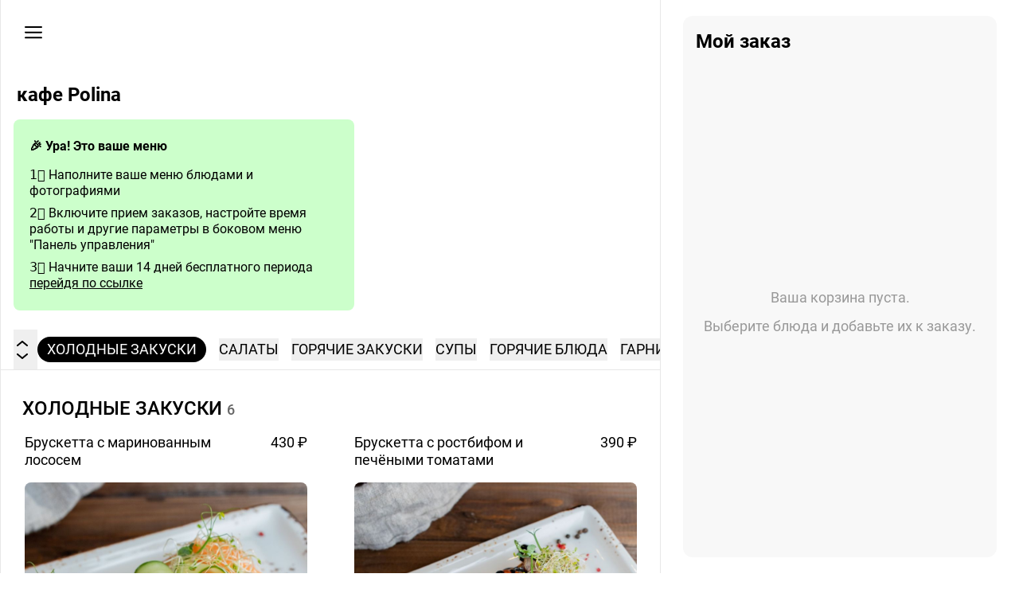

--- FILE ---
content_type: text/html; charset=utf-8
request_url: https://foodeon.com/venue/kafe-polina-ymmu
body_size: 33817
content:
<!DOCTYPE html><html lang="ru"><head><meta charSet="utf-8"/><meta name="viewport" content="width=device-width, initial-scale=1"/><title>кафе Polina - Электронное меню с фотографиями</title><meta name="description" content="Актуальное меню с большими фотографиями, описанием блюд и ценами. Большие фотографии в меню помогут вам определиться с заказом."/><meta name="og:title" content="кафе Polina - Электронное меню с фотографиями"/><meta name="og:image" content="https://foodeon.com/assets/uploaded-media/kafe-polina-ymmu-header-oWsx-n60zA6QQZMabJ2xX.jpg"/><meta name="next-head-count" content="6"/><link rel="icon" type="image/x-icon" href="/favicon.png"/><link rel="preconnect" href="https://foodeon-web.dalee.ru"/><link rel="preconnect" href="https://fonts.gstatic.com"/><link rel="preload" href="https://foodeon-web.dalee.ru/_next/static/css/60ccb681735a33c6.css" as="style" crossorigin="anonymous"/><link rel="stylesheet" href="https://foodeon-web.dalee.ru/_next/static/css/60ccb681735a33c6.css" crossorigin="anonymous" data-n-g=""/><link rel="preload" href="https://foodeon-web.dalee.ru/_next/static/css/15040bb3a4834f6f.css" as="style" crossorigin="anonymous"/><link rel="stylesheet" href="https://foodeon-web.dalee.ru/_next/static/css/15040bb3a4834f6f.css" crossorigin="anonymous" data-n-p=""/><noscript data-n-css=""></noscript><script defer="" crossorigin="anonymous" nomodule="" src="https://foodeon-web.dalee.ru/_next/static/chunks/polyfills-42372ed130431b0a.js"></script><script src="https://foodeon-web.dalee.ru/_next/static/chunks/webpack-b42a5b373c124d66.js" defer="" crossorigin="anonymous"></script><script src="https://foodeon-web.dalee.ru/_next/static/chunks/framework-c6ee5607585ef091.js" defer="" crossorigin="anonymous"></script><script src="https://foodeon-web.dalee.ru/_next/static/chunks/main-e59f8512ed0e6322.js" defer="" crossorigin="anonymous"></script><script src="https://foodeon-web.dalee.ru/_next/static/chunks/pages/_app-e96d321d7f4dc72f.js" defer="" crossorigin="anonymous"></script><script src="https://foodeon-web.dalee.ru/_next/static/chunks/1664-bc2a9050ca5fc6b8.js" defer="" crossorigin="anonymous"></script><script src="https://foodeon-web.dalee.ru/_next/static/chunks/3651-d6a1f2b25310effe.js" defer="" crossorigin="anonymous"></script><script src="https://foodeon-web.dalee.ru/_next/static/chunks/4000-3231a847ccb36f54.js" defer="" crossorigin="anonymous"></script><script src="https://foodeon-web.dalee.ru/_next/static/chunks/5150-91fbff5fe6939585.js" defer="" crossorigin="anonymous"></script><script src="https://foodeon-web.dalee.ru/_next/static/chunks/5675-9951c62ea536cd03.js" defer="" crossorigin="anonymous"></script><script src="https://foodeon-web.dalee.ru/_next/static/chunks/2195-3cc7140daa125ce1.js" defer="" crossorigin="anonymous"></script><script src="https://foodeon-web.dalee.ru/_next/static/chunks/8058-88a7f164ff288595.js" defer="" crossorigin="anonymous"></script><script src="https://foodeon-web.dalee.ru/_next/static/chunks/8040-21f6e4ba8cacaf12.js" defer="" crossorigin="anonymous"></script><script src="https://foodeon-web.dalee.ru/_next/static/chunks/pages/venue/%5BvenueName%5D-16a7028ec7f5fb64.js" defer="" crossorigin="anonymous"></script><script src="https://foodeon-web.dalee.ru/_next/static/8ilKWkgDeS-qIbsHqP3qA/_buildManifest.js" defer="" crossorigin="anonymous"></script><script src="https://foodeon-web.dalee.ru/_next/static/8ilKWkgDeS-qIbsHqP3qA/_ssgManifest.js" defer="" crossorigin="anonymous"></script><style id="__jsx-a117e69eeb97acee">@-webkit-keyframes spinner{0%{-webkit-transform:rotate(0deg);-moz-transform:rotate(0deg);-o-transform:rotate(0deg);transform:rotate(0deg)}100%{-webkit-transform:rotate(360deg);-moz-transform:rotate(360deg);-o-transform:rotate(360deg);transform:rotate(360deg)}}@-webkit-keyframes spinner{0%{-webkit-transform:rotate(0deg);transform:rotate(0deg)}100%{-webkit-transform:rotate(360deg);transform:rotate(360deg)}}@-moz-keyframes spinner{0%{-webkit-transform:rotate(0deg);-moz-transform:rotate(0deg);transform:rotate(0deg)}100%{-webkit-transform:rotate(360deg);-moz-transform:rotate(360deg);transform:rotate(360deg)}}@-o-keyframes spinner{0%{-webkit-transform:rotate(0deg);-o-transform:rotate(0deg);transform:rotate(0deg)}100%{-webkit-transform:rotate(360deg);-o-transform:rotate(360deg);transform:rotate(360deg)}}@keyframes spinner{0%{-webkit-transform:rotate(0deg);-moz-transform:rotate(0deg);-o-transform:rotate(0deg);transform:rotate(0deg)}100%{-webkit-transform:rotate(360deg);-moz-transform:rotate(360deg);-o-transform:rotate(360deg);transform:rotate(360deg)}}svg.spinner{-webkit-animation:spinner 1s infinite linear;-moz-animation:spinner 1s infinite linear;-o-animation:spinner 1s infinite linear;animation:spinner 1s infinite linear}</style><style id="__jsx-3858976049">.w-64-animated.jsx-3858976049{width:0px;height:0px;-webkit-transition:width 0.2s ease;-moz-transition:width 0.2s ease;-o-transition:width 0.2s ease;transition:width 0.2s ease}.w-64-animated.open.jsx-3858976049{width:256px;height:auto}</style></head><body><div id="__next"><div class=" w-full"><div class="bg-back dark:bg-backBodyDark w-full"><div id="layout" class="mx-auto pb-20 font-sans bg-back dark:bg-backDark border-b border-back text-primary dark:text-primaryDark shadow-2xl min-h-screen max-w-webAppMobileWidth md:max-w-webAppMenuDesktopWidth md:shadow-none"><div style="display:none"><div class="flex justify-center items-center w-full h-screen"><div style="width:20%;max-width:10rem"><svg viewBox="0 0 100 100" preserveAspectRatio="xMidYMid" class="jsx-a117e69eeb97acee  spinner w-full"><circle cx="50" cy="50" r="40" stroke-width="9" stroke-dasharray="62.83185307179586 62.83185307179586" fill="none" stroke-linecap="round" class="jsx-a117e69eeb97acee stroke-primary dark:stroke-primaryDark"></circle></svg></div></div></div><div style="visibility:visible"><div class="flex md:mb-[-60px]"><div class="relative"><div class="absolute hidden inset-0 z-10" style="background:rgba(0, 0, 0, 0.8)"><div class="flex flex-col justify-between h-full"><div class="flex justify-end px-5 mt-5"><div class="cursor-pointer"><svg width="41" height="41" viewBox="0 0 41 41" class="stroke-primary dark:stroke-primaryDark" xmlns="http://www.w3.org/2000/svg"><circle cx="20.5" cy="20.5" r="20.5" class="fill-back dark:fill-backDark" stroke="none"></circle><path d="M28 13L13 28" stroke-width="2" stroke-linecap="round" stroke-linejoin="round"></path><path d="M13 13L28 28" stroke-width="2" stroke-linecap="round" stroke-linejoin="round"></path></svg></div></div><div class="pb-10 px-5"><div class="text-back dark:text-primaryDark text-2xl text-center leading-tight">Выберите тип заказа<br/><br/></div><div class="flex justify-center pr-4"><svg width="51" height="58" viewBox="0 0 51 58" class="fill-back dark:fill-primaryDark" xmlns="http://www.w3.org/2000/svg"><path d="M34.4143 54.4142C33.6333 55.1953 32.3669 55.1953 31.5859 54.4142L18.858 41.6863C18.0769 40.9052 18.0769 39.6389 18.858 38.8579C19.639 38.0768 20.9053 38.0768 21.6864 38.8579L33.0001 50.1716L44.3138 38.8579C45.0949 38.0768 46.3612 38.0768 47.1422 38.8579C47.9233 39.6389 47.9233 40.9052 47.1422 41.6863L34.4143 54.4142ZM21.3862 1.05832C35.0996 14.2441 35.0001 29.1827 35.0001 53L31.0001 53C31.0001 28.8173 30.9006 15.7559 18.6138 3.94166L21.3862 1.05832Z"></path></svg></div></div></div></div></div><div class="jsx-3858976049 w-64-animated  flex-shrink-0 overflow-hidden"><div style="width:0px" class="jsx-3858976049"><a class="jsx-3858976049" href="/venue/kafe-polina-ymmu/terms"><div class="jsx-3858976049 flex items-center text-lg h-16 cursor-pointer border-b border-ghost dark:border-ghostDark"><div style="width:3.5rem" class="jsx-3858976049 flex justify-center"><div style="left:2px" class="jsx-3858976049 relative"><svg fill="none" width="20" height="20" viewBox="0 0 20 20" class="stroke-primary dark:stroke-primaryDark" xmlns="http://www.w3.org/2000/svg"><g opacity="0.6"><path d="M9.99984 18.3333C14.6022 18.3333 18.3332 14.6024 18.3332 10C18.3332 5.39763 14.6022 1.66667 9.99984 1.66667C5.39746 1.66667 1.6665 5.39763 1.6665 10C1.6665 14.6024 5.39746 18.3333 9.99984 18.3333Z" stroke-width="2" stroke-linecap="round" stroke-linejoin="round"></path><path d="M10 6.66667V10" stroke-width="2" stroke-linecap="round" stroke-linejoin="round"></path><path d="M10 13.3333H10.0083" stroke-width="2" stroke-linecap="round" stroke-linejoin="round"></path></g></svg></div></div><div class="jsx-3858976049 h-full flex items-center w-full mt-1 leading-tight ">Пользовательское соглашение</div></div></a><div class="jsx-3858976049 px-4 whitespace-pre-line"><p class="jsx-3858976049 mt-4"><b class="jsx-3858976049">Телефон</b><br class="jsx-3858976049"/><a href="tel:+79115707475" class="jsx-3858976049 underline">+79115707475</a></p></div></div></div><div class="flex-shrink-0 w-full md:grid md:grid-cols-[1fr,_394px] xl:grid-cols-[1fr,_450px] "><div id="menu-column" class="w-full min-w-0 pb-20 md:border-r xl:border-l border-x-ghost dark:border-x-ghostDark"><div><div class="relative w-full" style="aspect-ratio:428 / 160"><input type="file" class="hidden"/><div class="absolute flex" style="top:20px;right:20px"></div><div class="h-full bg-center bg-cover" style="background-image:url(https://foodeon.com/assets/uploaded-media/kafe-polina-ymmu-header-oWsx-n60zA6QQZMabJ2xX.jpg)"><div class="p-5 inline-block"><div><svg width="41" height="41" viewBox="0 0 41 41" class="cursor-pointer stroke-primary dark:stroke-primaryDark" xmlns="http://www.w3.org/2000/svg"><circle cx="20.5" cy="20.5" r="20.5" class="fill-back dark:fill-backDark" stroke="none"></circle><path d="M11 20.6667H31" stroke-width="2" stroke-linecap="round" stroke-linejoin="round"></path><path d="M11 14H31" stroke-width="2" stroke-linecap="round" stroke-linejoin="round"></path><path d="M11 27.3333H31" stroke-width="2" stroke-linecap="round" stroke-linejoin="round"></path></svg></div></div></div></div><h1 class="font-bold text-left text-2xl leading-tight my-4 px-5 bg-back dark:bg-backDark dark:text-primaryAccentDark">кафе Polina</h1></div><div class="h-screen w-full"></div><div class="my-6 text-sm text-center text-opaque dark:text-opaqueDark custom-powered-by">Сделано на<!-- --> <a class="underline" href="https://foodeon.com?utm_source=foodeon_menu&amp;utm_medium=referral&amp;utm_content=admin_sidebar_button">Foodeon</a></div></div></div></div></div></div></div></div></div><script id="__NEXT_DATA__" type="application/json" crossorigin="anonymous">{"props":{"pageProps":{"venueResponse":{"venue":{"name":"kafe-polina-ymmu","title":"кафе Polina","headerPictureUrl":"https://foodeon.com/assets/uploaded-media/kafe-polina-ymmu-header-oWsx-n60zA6QQZMabJ2xX.jpg","features":{"meta":{"description":"Актуальное меню с большими фотографиями, описанием блюд и ценами. Большие фотографии в меню помогут вам определиться с заказом."},"currency":{"code":"RUB"},"flatware":{"defaultQuantity":0},"pricingTier":"ru_2023_2_menu","serviceType":"waiter","jivositeToken":"aBJmP5dm8A","orderingTypes":{"onSite":{"paymentMethods":{}},"default":"onSite"},"contactDetails":{"phone":"+79115707475"},"menuBannerHtml":"\u003cb\u003e🎉 Ура! Это ваше меню\u003c/b\u003e\u003cp class=\"mt-4\"\u003e1️⃣ Наполните ваше меню блюдами и фотографиями\u003c/p\u003e\u003cp class=\"mt-2\"\u003e2️⃣ Включите прием заказов, настройте время работы и другие параметры в боковом меню \"Панель управления\"\u003c/p\u003e\u003cp class=\"mt-2\"\u003e3️⃣ Начните ваши 14 дней бесплатного периода \u003ca class=\"underline\" href=\"https:\u0026#x2F;\u0026#x2F;foodeon.com\u0026#x2F;admin\u0026#x2F;venue\u0026#x2F;kafe-polina-ymmu\u0026#x2F;settings\u0026#x2F;launch\"\u003eперейдя по ссылке\u003c/a\u003e\u003c/p\u003e","trialTill_test":"2025-01-22","sidebarInfoHtml":"","migratedCloudpayments":{"migratedAt":"2024-12-02T18:52:40.798Z"}},"language":"ru","country":"ru","productGroups":[{"kind":"internal","name":"pjgiypknpb","title":"ХОЛОДНЫЕ ЗАКУСКИ","descriptionShort":"","products":[{"kind":"internal","name":"d-csjgwzgr","productGroupName":"pjgiypknpb","title":"Брускетта с маринованным лососем","description":"","descriptionShort":"","price":430,"cookingTimeMin":null,"volume":[],"volumeUnit":null,"isUsingVolumeUnitsForQuantity":false,"priority":10,"pictures":[{"url":"https://foodeon.com/assets/uploaded-media/product-media/kafe-polina-ymmu-pjgiypknpb-d-csjgwzgr-1mAQeyXNs59I6k7ocZ44S.jpg","width":856,"height":856}],"ingredients":[],"components":[],"allergenNames":[],"foodRestrictionNames":[],"upsale":{"onCheckout":false,"products":[]},"orderModes":["onSite","delivery","takeaway"],"isInStopList":false,"minQuantity":1,"modifierGroups":[],"features":{}},{"kind":"internal","name":"ypssszlltu","productGroupName":"pjgiypknpb","title":"Брускетта с ростбифом и печёными томатами","description":"","descriptionShort":"","price":390,"cookingTimeMin":null,"volume":[],"volumeUnit":null,"isUsingVolumeUnitsForQuantity":false,"priority":20,"pictures":[{"url":"https://foodeon.com/assets/uploaded-media/product-media/kafe-polina-ymmu-pjgiypknpb-ypssszlltu-aZgxKvS6k1H81sWgTBlgX.jpg","width":856,"height":856}],"ingredients":[],"components":[],"allergenNames":[],"foodRestrictionNames":[],"upsale":{"onCheckout":false,"products":[]},"orderModes":["onSite","delivery","takeaway"],"isInStopList":false,"minQuantity":1,"modifierGroups":[],"features":{}},{"kind":"internal","name":"dkgrzvzeob","productGroupName":"pjgiypknpb","title":"Брускетта с тартаром из тунца","description":"","descriptionShort":"","price":430,"cookingTimeMin":null,"volume":[],"volumeUnit":null,"isUsingVolumeUnitsForQuantity":false,"priority":30,"pictures":[{"url":"https://foodeon.com/assets/uploaded-media/product-media/kafe-polina-ymmu-pjgiypknpb-dkgrzvzeob-_E7WCx2q8n0xd-N8meMWf.jpg","width":856,"height":856}],"ingredients":[],"components":[],"allergenNames":[],"foodRestrictionNames":[],"upsale":{"onCheckout":false,"products":[]},"orderModes":["onSite","delivery","takeaway"],"isInStopList":false,"minQuantity":1,"modifierGroups":[],"features":{}},{"kind":"internal","name":"qn-kcyusuo","productGroupName":"pjgiypknpb","title":"Брускетта с тигровыми креветками и гуакамоле","description":"","descriptionShort":"","price":430,"cookingTimeMin":null,"volume":[],"volumeUnit":null,"isUsingVolumeUnitsForQuantity":false,"priority":40,"pictures":[{"url":"https://foodeon.com/assets/uploaded-media/product-media/kafe-polina-ymmu-pjgiypknpb-qn-kcyusuo-xNMpYn_oK34cRMO0fNY9b.jpg","width":856,"height":856}],"ingredients":[],"components":[],"allergenNames":[],"foodRestrictionNames":[],"upsale":{"onCheckout":false,"products":[]},"orderModes":["onSite","delivery","takeaway"],"isInStopList":false,"minQuantity":1,"modifierGroups":[],"features":{}},{"kind":"internal","name":"rhqoiyk-cv","productGroupName":"pjgiypknpb","title":"Брускетта с томатами черри и базиликом","description":"","descriptionShort":"","price":230,"cookingTimeMin":null,"volume":[],"volumeUnit":null,"isUsingVolumeUnitsForQuantity":false,"priority":50,"pictures":[{"url":"https://foodeon.com/assets/uploaded-media/product-media/kafe-polina-ymmu-pjgiypknpb-rhqoiyk-cv-rpNBW4nIhBC_4inYaWtho.jpg","width":856,"height":856}],"ingredients":[],"components":[],"allergenNames":[],"foodRestrictionNames":[],"upsale":{"onCheckout":false,"products":[]},"orderModes":["onSite","delivery","takeaway"],"isInStopList":false,"minQuantity":1,"modifierGroups":[],"features":{}},{"kind":"internal","name":"brdruqsr-w","productGroupName":"pjgiypknpb","title":"Антипасти/\nРокфор, Пармезан, ростбиф, лосось маринованный, гриссини, свежие ягода","description":"","descriptionShort":"","price":1100,"cookingTimeMin":null,"volume":[],"volumeUnit":null,"isUsingVolumeUnitsForQuantity":false,"priority":60,"pictures":[{"url":"https://foodeon.com/assets/uploaded-media/product-media/kafe-polina-ymmu-pjgiypknpb-brdruqsr-w-mf7UP1HB6wUXz9B4CNLzw.jpg","width":856,"height":856}],"ingredients":[],"components":[],"allergenNames":[],"foodRestrictionNames":[],"upsale":{"onCheckout":false,"products":[]},"orderModes":["onSite","delivery","takeaway"],"isInStopList":false,"minQuantity":1,"modifierGroups":[],"features":{}}],"features":{}},{"kind":"internal","name":"aggncxylae","title":"САЛАТЫ","descriptionShort":"","products":[{"kind":"internal","name":"tjmnypdumg","productGroupName":"aggncxylae","title":"Оливье с телятиной","description":"","descriptionShort":"","price":345,"cookingTimeMin":null,"volume":[],"volumeUnit":null,"isUsingVolumeUnitsForQuantity":false,"priority":10,"pictures":[{"url":"https://foodeon.com/assets/uploaded-media/product-media/kafe-polina-ymmu-aggncxylae-tjmnypdumg-RM2IGGFfJkc-pqbxIsFMX.jpg","width":856,"height":856}],"ingredients":[],"components":[],"allergenNames":[],"foodRestrictionNames":[],"upsale":{"onCheckout":false,"products":[]},"orderModes":["onSite","delivery","takeaway"],"isInStopList":false,"minQuantity":1,"modifierGroups":[],"features":{}},{"kind":"internal","name":"cupwjvmjug","productGroupName":"aggncxylae","title":"Салат с ростбифом, мини-картофелем, шампиньонами, томатами черри и соусом аля-франц","description":"","descriptionShort":"","price":390,"cookingTimeMin":null,"volume":[],"volumeUnit":null,"isUsingVolumeUnitsForQuantity":false,"priority":20,"pictures":[{"url":"https://foodeon.com/assets/uploaded-media/product-media/kafe-polina-ymmu-aggncxylae-cupwjvmjug-Y7F4zdpXOGguGWDZH19fB.jpg","width":856,"height":856}],"ingredients":[],"components":[],"allergenNames":[],"foodRestrictionNames":[],"upsale":{"onCheckout":false,"products":[]},"orderModes":["onSite","delivery","takeaway"],"isInStopList":false,"minQuantity":1,"modifierGroups":[],"features":{}},{"kind":"internal","name":"jeso-mtvws","productGroupName":"aggncxylae","title":"Салат с маринованным лососем, булгуром, яйцом пашот и соусом гуакамоле","description":"","descriptionShort":"","price":590,"cookingTimeMin":null,"volume":[],"volumeUnit":null,"isUsingVolumeUnitsForQuantity":false,"priority":30,"pictures":[{"url":"https://foodeon.com/assets/uploaded-media/product-media/kafe-polina-ymmu-aggncxylae-jeso-mtvws-yB3nh0bzNsMHqGAf_XtxG.jpg","width":856,"height":856}],"ingredients":[],"components":[],"allergenNames":[],"foodRestrictionNames":[],"upsale":{"onCheckout":false,"products":[]},"orderModes":["onSite","delivery","takeaway"],"isInStopList":false,"minQuantity":1,"modifierGroups":[],"features":{}},{"kind":"internal","name":"xajhaihwwj","productGroupName":"aggncxylae","title":"Салат с тунцом, перепелиным яйцом, рукколой, свежим огурцом, красным перцем и кремом бальзамик","description":"","descriptionShort":"","price":540,"cookingTimeMin":null,"volume":[],"volumeUnit":null,"isUsingVolumeUnitsForQuantity":false,"priority":40,"pictures":[{"url":"https://foodeon.com/assets/uploaded-media/product-media/kafe-polina-ymmu-aggncxylae-xajhaihwwj-D-OOhsfRG5ipp-gaQ-asD.jpg","width":856,"height":856}],"ingredients":[],"components":[],"allergenNames":[],"foodRestrictionNames":[],"upsale":{"onCheckout":false,"products":[]},"orderModes":["onSite","delivery","takeaway"],"isInStopList":false,"minQuantity":1,"modifierGroups":[],"features":{}},{"kind":"internal","name":"sghjqimyaf","productGroupName":"aggncxylae","title":"Тёплый салат с морепродуктами, баклажанами и томатами черри","description":"","descriptionShort":"","price":530,"cookingTimeMin":null,"volume":[],"volumeUnit":null,"isUsingVolumeUnitsForQuantity":false,"priority":50,"pictures":[{"url":"https://foodeon.com/assets/uploaded-media/product-media/kafe-polina-ymmu-aggncxylae-sghjqimyaf-qpYZfl3rjDmGjrk7FuTLl.jpg","width":856,"height":856}],"ingredients":[],"components":[],"allergenNames":[],"foodRestrictionNames":[],"upsale":{"onCheckout":false,"products":[]},"orderModes":["onSite","delivery","takeaway"],"isInStopList":false,"minQuantity":1,"modifierGroups":[],"features":{}},{"kind":"internal","name":"wxssjxqo-o","productGroupName":"aggncxylae","title":"Сельдь под шубой","description":"","descriptionShort":"","price":290,"cookingTimeMin":null,"volume":[],"volumeUnit":null,"isUsingVolumeUnitsForQuantity":false,"priority":60,"pictures":[{"url":"https://foodeon.com/assets/uploaded-media/product-media/kafe-polina-ymmu-aggncxylae-wxssjxqo-o-wnGMviafi1-fEI9I95xta.jpg","width":856,"height":856}],"ingredients":[],"components":[],"allergenNames":[],"foodRestrictionNames":[],"upsale":{"onCheckout":false,"products":[]},"orderModes":["onSite","delivery","takeaway"],"isInStopList":false,"minQuantity":1,"modifierGroups":[],"features":{}},{"kind":"internal","name":"mmnzfvhukq","productGroupName":"aggncxylae","title":"Греческий салат с мягким сыром","description":"","descriptionShort":"","price":360,"cookingTimeMin":null,"volume":[],"volumeUnit":null,"isUsingVolumeUnitsForQuantity":false,"priority":70,"pictures":[{"url":"https://foodeon.com/assets/uploaded-media/product-media/kafe-polina-ymmu-aggncxylae-mmnzfvhukq-KRugb8aGyTQSD-iefDUgG.jpg","width":856,"height":856}],"ingredients":[],"components":[],"allergenNames":[],"foodRestrictionNames":[],"upsale":{"onCheckout":false,"products":[]},"orderModes":["onSite","delivery","takeaway"],"isInStopList":false,"minQuantity":1,"modifierGroups":[],"features":{}},{"kind":"internal","name":"obiv-eohyn","productGroupName":"aggncxylae","title":"Салат с овощами гриль, мягким сыром и грецким орехом","description":"","descriptionShort":"","price":390,"cookingTimeMin":null,"volume":[],"volumeUnit":null,"isUsingVolumeUnitsForQuantity":false,"priority":80,"pictures":[{"url":"https://foodeon.com/assets/uploaded-media/product-media/kafe-polina-ymmu-aggncxylae-obiv-eohyn-oJ2Q1PYCCHpr9LNmTQRoJ.jpg","width":856,"height":856}],"ingredients":[],"components":[],"allergenNames":[],"foodRestrictionNames":[],"upsale":{"onCheckout":false,"products":[]},"orderModes":["onSite","delivery","takeaway"],"isInStopList":false,"minQuantity":1,"modifierGroups":[],"features":{}},{"kind":"internal","name":"nadrodepno","productGroupName":"aggncxylae","title":"Салат с сельдереем, зелёным яблоком, сметаной и манговым соусом","description":"","descriptionShort":"","price":230,"cookingTimeMin":null,"volume":[],"volumeUnit":null,"isUsingVolumeUnitsForQuantity":false,"priority":90,"pictures":[{"url":"https://foodeon.com/assets/uploaded-media/product-media/kafe-polina-ymmu-aggncxylae-nadrodepno-J7T99JrQJpcDDfEJZF29H.jpg","width":856,"height":856}],"ingredients":[],"components":[],"allergenNames":[],"foodRestrictionNames":[],"upsale":{"onCheckout":false,"products":[]},"orderModes":["onSite","delivery","takeaway"],"isInStopList":false,"minQuantity":1,"modifierGroups":[],"features":{}},{"kind":"internal","name":"exaszmyxoo","productGroupName":"aggncxylae","title":"Цезарь с куриным филе","description":"","descriptionShort":"","price":390,"cookingTimeMin":null,"volume":[],"volumeUnit":null,"isUsingVolumeUnitsForQuantity":false,"priority":100,"pictures":[{"url":"https://foodeon.com/assets/uploaded-media/product-media/kafe-polina-ymmu-aggncxylae-exaszmyxoo-VNdTxcQFyWN4qGr5OPrOg.jpg","width":856,"height":856}],"ingredients":[],"components":[],"allergenNames":[],"foodRestrictionNames":[],"upsale":{"onCheckout":false,"products":[]},"orderModes":["onSite","delivery","takeaway"],"isInStopList":false,"minQuantity":1,"modifierGroups":[],"features":{}},{"kind":"internal","name":"mueytfqgxy","productGroupName":"aggncxylae","title":"Цезарь с тигровыми креветками","description":"","descriptionShort":"","price":690,"cookingTimeMin":null,"volume":[],"volumeUnit":null,"isUsingVolumeUnitsForQuantity":false,"priority":110,"pictures":[{"url":"https://foodeon.com/assets/uploaded-media/product-media/kafe-polina-ymmu-aggncxylae-mueytfqgxy-8W9VolPOpX1dHLSCZYYlq.jpg","width":856,"height":856}],"ingredients":[],"components":[],"allergenNames":[],"foodRestrictionNames":[],"upsale":{"onCheckout":false,"products":[]},"orderModes":["onSite","delivery","takeaway"],"isInStopList":false,"minQuantity":1,"modifierGroups":[],"features":{}},{"kind":"internal","name":"ktdumb-hep","productGroupName":"aggncxylae","title":"Цезарь с обжаренным тунцом","description":"","descriptionShort":"","price":540,"cookingTimeMin":null,"volume":[],"volumeUnit":null,"isUsingVolumeUnitsForQuantity":false,"priority":120,"pictures":[{"url":"https://foodeon.com/assets/uploaded-media/product-media/kafe-polina-ymmu-aggncxylae-ktdumb-hep-0enWT3SGkTVple_sCDTzL.jpg","width":856,"height":856}],"ingredients":[],"components":[],"allergenNames":[],"foodRestrictionNames":[],"upsale":{"onCheckout":false,"products":[]},"orderModes":["onSite","delivery","takeaway"],"isInStopList":false,"minQuantity":1,"modifierGroups":[],"features":{}}],"features":{}},{"kind":"internal","name":"eopioicvgc","title":"ГОРЯЧИЕ ЗАКУСКИ","descriptionShort":"","products":[{"kind":"internal","name":"vnedjdufve","productGroupName":"eopioicvgc","title":"Жареный сыр Моцарелла с ягодным муссом","description":"","descriptionShort":"","price":330,"cookingTimeMin":null,"volume":[],"volumeUnit":null,"isUsingVolumeUnitsForQuantity":false,"priority":10,"pictures":[{"url":"https://foodeon.com/assets/uploaded-media/product-media/kafe-polina-ymmu-eopioicvgc-vnedjdufve-yxtqRLx0r8Z5773Qnuc7J.jpg","width":856,"height":856}],"ingredients":[],"components":[],"allergenNames":[],"foodRestrictionNames":[],"upsale":{"onCheckout":false,"products":[]},"orderModes":["onSite","delivery","takeaway"],"isInStopList":false,"minQuantity":1,"modifierGroups":[],"features":{}},{"kind":"internal","name":"ryowdeazlk","productGroupName":"eopioicvgc","title":"Креветки панко со сладким чили","description":"","descriptionShort":"","price":790,"cookingTimeMin":null,"volume":[],"volumeUnit":null,"isUsingVolumeUnitsForQuantity":false,"priority":20,"pictures":[{"url":"https://foodeon.com/assets/uploaded-media/product-media/kafe-polina-ymmu-eopioicvgc-ryowdeazlk-pKTOGXngs0CWTI_ymf3il.jpg","width":856,"height":856}],"ingredients":[],"components":[],"allergenNames":[],"foodRestrictionNames":[],"upsale":{"onCheckout":false,"products":[]},"orderModes":["onSite","delivery","takeaway"],"isInStopList":false,"minQuantity":1,"modifierGroups":[],"features":{}},{"kind":"internal","name":"ibttrevhku","productGroupName":"eopioicvgc","title":"Fish\u0026Chips с картофелем фри","description":"","descriptionShort":"","price":390,"cookingTimeMin":null,"volume":[],"volumeUnit":null,"isUsingVolumeUnitsForQuantity":false,"priority":30,"pictures":[{"url":"https://foodeon.com/assets/uploaded-media/product-media/kafe-polina-ymmu-eopioicvgc-ibttrevhku-F7-HqaQD5-mwCM8CJppE0.jpg","width":856,"height":856}],"ingredients":[],"components":[],"allergenNames":[],"foodRestrictionNames":[],"upsale":{"onCheckout":false,"products":[]},"orderModes":["onSite","delivery","takeaway"],"isInStopList":false,"minQuantity":1,"modifierGroups":[],"features":{}},{"kind":"internal","name":"jrzcfq-tjj","productGroupName":"eopioicvgc","title":"Гренки с сыром Моцарелла и сырным соусом","description":"","descriptionShort":"","price":100,"cookingTimeMin":null,"volume":[],"volumeUnit":null,"isUsingVolumeUnitsForQuantity":false,"priority":40,"pictures":[{"url":"https://foodeon.com/assets/uploaded-media/product-media/kafe-polina-ymmu-eopioicvgc-jrzcfq-tjj-GKEpIsh-oUT9oK9-g_eby.jpg","width":856,"height":856}],"ingredients":[],"components":[],"allergenNames":[],"foodRestrictionNames":[],"upsale":{"onCheckout":false,"products":[]},"orderModes":["onSite","delivery","takeaway"],"isInStopList":false,"minQuantity":1,"modifierGroups":[],"features":{}}],"features":{}},{"kind":"internal","name":"winpyrlvni","title":"СУПЫ","descriptionShort":"","products":[{"kind":"internal","name":"uzulmxgqpa","productGroupName":"winpyrlvni","title":"Борщ с копчёной сметаной и чесночным шпиком","description":"","descriptionShort":"","price":340,"cookingTimeMin":null,"volume":[],"volumeUnit":null,"isUsingVolumeUnitsForQuantity":false,"priority":10,"pictures":[{"url":"https://foodeon.com/assets/uploaded-media/product-media/kafe-polina-ymmu-winpyrlvni-uzulmxgqpa-gR28OKpsGGtCMjYvTKUPS.jpg","width":856,"height":856}],"ingredients":[],"components":[],"allergenNames":[],"foodRestrictionNames":[],"upsale":{"onCheckout":false,"products":[]},"orderModes":["onSite","delivery","takeaway"],"isInStopList":false,"minQuantity":1,"modifierGroups":[],"features":{}},{"kind":"internal","name":"h-z-eliitv","productGroupName":"winpyrlvni","title":"Суп-лапша куриная с перепелиным яйцом","description":"","descriptionShort":"","price":200,"cookingTimeMin":null,"volume":[],"volumeUnit":null,"isUsingVolumeUnitsForQuantity":false,"priority":20,"pictures":[{"url":"https://foodeon.com/assets/uploaded-media/product-media/kafe-polina-ymmu-winpyrlvni-h-z-eliitv-WYOCdybH-jmVKkPmp7tEE.jpg","width":856,"height":856}],"ingredients":[],"components":[],"allergenNames":[],"foodRestrictionNames":[],"upsale":{"onCheckout":false,"products":[]},"orderModes":["onSite","delivery","takeaway"],"isInStopList":false,"minQuantity":1,"modifierGroups":[],"features":{}},{"kind":"internal","name":"pvupkemelb","productGroupName":"winpyrlvni","title":"Сырный крем-суп с креветками","description":"","descriptionShort":"","price":410,"cookingTimeMin":null,"volume":[],"volumeUnit":null,"isUsingVolumeUnitsForQuantity":false,"priority":30,"pictures":[{"url":"https://foodeon.com/assets/uploaded-media/product-media/kafe-polina-ymmu-winpyrlvni-pvupkemelb-xqeVWDTLs9L1REx--s62b.jpg","width":856,"height":856}],"ingredients":[],"components":[],"allergenNames":[],"foodRestrictionNames":[],"upsale":{"onCheckout":false,"products":[]},"orderModes":["onSite","delivery","takeaway"],"isInStopList":false,"minQuantity":1,"modifierGroups":[],"features":{}},{"kind":"internal","name":"bhvyrzq-ez","productGroupName":"winpyrlvni","title":"Грибной крем-суп с пшеничными чипсами","description":"","descriptionShort":"","price":230,"cookingTimeMin":null,"volume":[],"volumeUnit":null,"isUsingVolumeUnitsForQuantity":false,"priority":40,"pictures":[{"url":"https://foodeon.com/assets/uploaded-media/product-media/kafe-polina-ymmu-winpyrlvni-bhvyrzq-ez-4IJjS2JJhAHIPiZ_bq9ba.jpg","width":856,"height":856}],"ingredients":[],"components":[],"allergenNames":[],"foodRestrictionNames":[],"upsale":{"onCheckout":false,"products":[]},"orderModes":["onSite","delivery","takeaway"],"isInStopList":false,"minQuantity":1,"modifierGroups":[],"features":{}},{"kind":"internal","name":"ad--zboeuv","productGroupName":"winpyrlvni","title":"Тыквенный крем-суп","description":"","descriptionShort":"","price":230,"cookingTimeMin":null,"volume":[],"volumeUnit":null,"isUsingVolumeUnitsForQuantity":false,"priority":50,"pictures":[{"url":"https://foodeon.com/assets/uploaded-media/product-media/kafe-polina-ymmu-winpyrlvni-ad--zboeuv-bV5fLqK5eldlbxkqperdJ.jpg","width":856,"height":856}],"ingredients":[],"components":[],"allergenNames":[],"foodRestrictionNames":[],"upsale":{"onCheckout":false,"products":[]},"orderModes":["onSite","delivery","takeaway"],"isInStopList":false,"minQuantity":1,"modifierGroups":[],"features":{}},{"kind":"internal","name":"pjnhcstwro","productGroupName":"winpyrlvni","title":"Французский луковый суп","description":"","descriptionShort":"","price":210,"cookingTimeMin":null,"volume":[],"volumeUnit":null,"isUsingVolumeUnitsForQuantity":false,"priority":60,"pictures":[],"ingredients":[],"components":[],"allergenNames":[],"foodRestrictionNames":[],"upsale":{"onCheckout":false,"products":[]},"orderModes":["onSite","delivery","takeaway"],"isInStopList":false,"minQuantity":1,"modifierGroups":[],"features":{}}],"features":{}},{"kind":"internal","name":"wyzfnfwfxf","title":"ГОРЯЧИЕ БЛЮДА","descriptionShort":"","products":[{"kind":"internal","name":"xmmqlsrkin","productGroupName":"wyzfnfwfxf","title":"Телячьи щёчки с печёным картофелем в соусе демиглас","description":"","descriptionShort":"","price":590,"cookingTimeMin":null,"volume":[],"volumeUnit":null,"isUsingVolumeUnitsForQuantity":false,"priority":10,"pictures":[{"url":"https://foodeon.com/assets/uploaded-media/product-media/kafe-polina-ymmu-wyzfnfwfxf-xmmqlsrkin-_1FAXNaohMqi8N4l24KuC.jpg","width":856,"height":856}],"ingredients":[],"components":[],"allergenNames":[],"foodRestrictionNames":[],"upsale":{"onCheckout":false,"products":[]},"orderModes":["onSite","delivery","takeaway"],"isInStopList":false,"minQuantity":1,"modifierGroups":[],"features":{}},{"kind":"internal","name":"irkfijagkk","productGroupName":"wyzfnfwfxf","title":"Стейк из свиной шеи с копчёным картофелем","description":"","descriptionShort":"","price":580,"cookingTimeMin":null,"volume":[],"volumeUnit":null,"isUsingVolumeUnitsForQuantity":false,"priority":20,"pictures":[{"url":"https://foodeon.com/assets/uploaded-media/product-media/kafe-polina-ymmu-wyzfnfwfxf-irkfijagkk-KG2TeSFleOKuJfHkTYS1f.jpg","width":856,"height":856}],"ingredients":[],"components":[],"allergenNames":[],"foodRestrictionNames":[],"upsale":{"onCheckout":false,"products":[]},"orderModes":["onSite","delivery","takeaway"],"isInStopList":false,"minQuantity":1,"modifierGroups":[],"features":{}},{"kind":"internal","name":"dolyvbclrn","productGroupName":"wyzfnfwfxf","title":"Телятина в сливочном соусе Рокфор","description":"","descriptionShort":"","price":890,"cookingTimeMin":null,"volume":[],"volumeUnit":null,"isUsingVolumeUnitsForQuantity":false,"priority":30,"pictures":[{"url":"https://foodeon.com/assets/uploaded-media/product-media/kafe-polina-ymmu-wyzfnfwfxf-dolyvbclrn-rWYvqJy6FL4ofx8BlGpC4.jpg","width":856,"height":856}],"ingredients":[],"components":[],"allergenNames":[],"foodRestrictionNames":[],"upsale":{"onCheckout":false,"products":[]},"orderModes":["onSite","delivery","takeaway"],"isInStopList":false,"minQuantity":1,"modifierGroups":[],"features":{}},{"kind":"internal","name":"ofoybaezgm","productGroupName":"wyzfnfwfxf","title":"Бефстроганов с грибами и картофельным пюре","description":"","descriptionShort":"","price":590,"cookingTimeMin":null,"volume":[],"volumeUnit":null,"isUsingVolumeUnitsForQuantity":false,"priority":40,"pictures":[{"url":"https://foodeon.com/assets/uploaded-media/product-media/kafe-polina-ymmu-wyzfnfwfxf-ofoybaezgm-WjaMLNiIHeSF4VmqLWdnQ.jpg","width":856,"height":856}],"ingredients":[],"components":[],"allergenNames":[],"foodRestrictionNames":[],"upsale":{"onCheckout":false,"products":[]},"orderModes":["onSite","delivery","takeaway"],"isInStopList":false,"minQuantity":1,"modifierGroups":[],"features":{}},{"kind":"internal","name":"m-gbmynm-m","productGroupName":"wyzfnfwfxf","title":"Котлеты из индейки в сырном соусе с картофельным пюре","description":"","descriptionShort":"","price":430,"cookingTimeMin":null,"volume":[],"volumeUnit":null,"isUsingVolumeUnitsForQuantity":false,"priority":50,"pictures":[{"url":"https://foodeon.com/assets/uploaded-media/product-media/kafe-polina-ymmu-wyzfnfwfxf-m-gbmynm-m-Ix9zXgW757KYwcG6RBVo0.jpg","width":856,"height":856}],"ingredients":[],"components":[],"allergenNames":[],"foodRestrictionNames":[],"upsale":{"onCheckout":false,"products":[]},"orderModes":["onSite","delivery","takeaway"],"isInStopList":false,"minQuantity":1,"modifierGroups":[],"features":{}},{"kind":"internal","name":"euf-wicgte","productGroupName":"wyzfnfwfxf","title":"Курочка Smoky с молодым картофелем, свежими томатами и ореховым соусом","description":"","descriptionShort":"","price":360,"cookingTimeMin":null,"volume":[],"volumeUnit":null,"isUsingVolumeUnitsForQuantity":false,"priority":60,"pictures":[{"url":"https://foodeon.com/assets/uploaded-media/product-media/kafe-polina-ymmu-wyzfnfwfxf-euf-wicgte-o0Xd1vTJAbdBfxKjA-1fX.jpg","width":856,"height":856}],"ingredients":[],"components":[],"allergenNames":[],"foodRestrictionNames":[],"upsale":{"onCheckout":false,"products":[]},"orderModes":["onSite","delivery","takeaway"],"isInStopList":false,"minQuantity":1,"modifierGroups":[],"features":{}},{"kind":"internal","name":"llc-jpjcbf","productGroupName":"wyzfnfwfxf","title":"Стейк из лосося с томлёными овощами","description":"","descriptionShort":"","price":830,"cookingTimeMin":null,"volume":[],"volumeUnit":null,"isUsingVolumeUnitsForQuantity":false,"priority":70,"pictures":[{"url":"https://foodeon.com/assets/uploaded-media/product-media/kafe-polina-ymmu-wyzfnfwfxf-llc-jpjcbf-bD2J17k4BGE66CK1a5CiY.jpg","width":856,"height":856}],"ingredients":[],"components":[],"allergenNames":[],"foodRestrictionNames":[],"upsale":{"onCheckout":false,"products":[]},"orderModes":["onSite","delivery","takeaway"],"isInStopList":false,"minQuantity":1,"modifierGroups":[],"features":{}},{"kind":"internal","name":"qmn-zoroul","productGroupName":"wyzfnfwfxf","title":"Судак в шампанском","description":"","descriptionShort":"","price":520,"cookingTimeMin":null,"volume":[],"volumeUnit":null,"isUsingVolumeUnitsForQuantity":false,"priority":80,"pictures":[{"url":"https://foodeon.com/assets/uploaded-media/product-media/kafe-polina-ymmu-wyzfnfwfxf-qmn-zoroul-k4rtW32GazTmteImCpqp5.jpg","width":856,"height":856}],"ingredients":[],"components":[],"allergenNames":[],"foodRestrictionNames":[],"upsale":{"onCheckout":false,"products":[]},"orderModes":["onSite","delivery","takeaway"],"isInStopList":false,"minQuantity":1,"modifierGroups":[],"features":{}},{"kind":"internal","name":"pcebwzxaeb","productGroupName":"wyzfnfwfxf","title":"Тунец с авокадо на гриле","description":"","descriptionShort":"","price":890,"cookingTimeMin":null,"volume":[],"volumeUnit":null,"isUsingVolumeUnitsForQuantity":false,"priority":90,"pictures":[{"url":"https://foodeon.com/assets/uploaded-media/product-media/kafe-polina-ymmu-wyzfnfwfxf-pcebwzxaeb-5T8vZ8wn_piDMtTQLPBYs.jpg","width":856,"height":856}],"ingredients":[],"components":[],"allergenNames":[],"foodRestrictionNames":[],"upsale":{"onCheckout":false,"products":[]},"orderModes":["onSite","delivery","takeaway"],"isInStopList":false,"minQuantity":1,"modifierGroups":[],"features":{}},{"kind":"internal","name":"lsyypkoljm","productGroupName":"wyzfnfwfxf","title":"Филе трески с картофельно-трюфельным пюре","description":"","descriptionShort":"","price":490,"cookingTimeMin":null,"volume":[],"volumeUnit":null,"isUsingVolumeUnitsForQuantity":false,"priority":100,"pictures":[{"url":"https://foodeon.com/assets/uploaded-media/product-media/kafe-polina-ymmu-wyzfnfwfxf-lsyypkoljm-7UkH8oPJ59WEh3tQmU8xZ.jpg","width":856,"height":856}],"ingredients":[],"components":[],"allergenNames":[],"foodRestrictionNames":[],"upsale":{"onCheckout":false,"products":[]},"orderModes":["onSite","delivery","takeaway"],"isInStopList":false,"minQuantity":1,"modifierGroups":[],"features":{}},{"kind":"internal","name":"afyhxcirgv","productGroupName":"wyzfnfwfxf","title":"Крабовые котлеты со сладким чили и булгуром","description":"","descriptionShort":"","price":490,"cookingTimeMin":null,"volume":[],"volumeUnit":null,"isUsingVolumeUnitsForQuantity":false,"priority":110,"pictures":[{"url":"https://foodeon.com/assets/uploaded-media/product-media/kafe-polina-ymmu-wyzfnfwfxf-afyhxcirgv-bDpzpovP_a6xygppwyXYy.jpg","width":856,"height":856}],"ingredients":[],"components":[],"allergenNames":[],"foodRestrictionNames":[],"upsale":{"onCheckout":false,"products":[]},"orderModes":["onSite","delivery","takeaway"],"isInStopList":false,"minQuantity":1,"modifierGroups":[],"features":{}}],"features":{}},{"kind":"internal","name":"xbxhnoaxbq","title":"ГАРНИРЫ","descriptionShort":"","products":[{"kind":"internal","name":"nvcdwtxxzh","productGroupName":"xbxhnoaxbq","title":"Овощи гриль","description":"","descriptionShort":"","price":190,"cookingTimeMin":null,"volume":[],"volumeUnit":null,"isUsingVolumeUnitsForQuantity":false,"priority":10,"pictures":[],"ingredients":[],"components":[],"allergenNames":[],"foodRestrictionNames":[],"upsale":{"onCheckout":false,"products":[]},"orderModes":["onSite","delivery","takeaway"],"isInStopList":false,"minQuantity":1,"modifierGroups":[],"features":{}},{"kind":"internal","name":"yhepuzduvj","productGroupName":"xbxhnoaxbq","title":"Булгур с пармезаном","description":"","descriptionShort":"","price":150,"cookingTimeMin":null,"volume":[],"volumeUnit":null,"isUsingVolumeUnitsForQuantity":false,"priority":20,"pictures":[],"ingredients":[],"components":[],"allergenNames":[],"foodRestrictionNames":[],"upsale":{"onCheckout":false,"products":[]},"orderModes":["onSite","delivery","takeaway"],"isInStopList":false,"minQuantity":1,"modifierGroups":[],"features":{}},{"kind":"internal","name":"aimvexlbjw","productGroupName":"xbxhnoaxbq","title":"Картофель фри","description":"","descriptionShort":"","price":150,"cookingTimeMin":null,"volume":[],"volumeUnit":null,"isUsingVolumeUnitsForQuantity":false,"priority":30,"pictures":[],"ingredients":[],"components":[],"allergenNames":[],"foodRestrictionNames":[],"upsale":{"onCheckout":false,"products":[]},"orderModes":["onSite","delivery","takeaway"],"isInStopList":false,"minQuantity":1,"modifierGroups":[],"features":{}},{"kind":"internal","name":"vxkrgyprvb","productGroupName":"xbxhnoaxbq","title":"Картофельные дольки","description":"","descriptionShort":"","price":100,"cookingTimeMin":null,"volume":[],"volumeUnit":null,"isUsingVolumeUnitsForQuantity":false,"priority":40,"pictures":[],"ingredients":[],"components":[],"allergenNames":[],"foodRestrictionNames":[],"upsale":{"onCheckout":false,"products":[]},"orderModes":["onSite","delivery","takeaway"],"isInStopList":false,"minQuantity":1,"modifierGroups":[],"features":{}},{"kind":"internal","name":"mhfifhosqi","productGroupName":"xbxhnoaxbq","title":"Паста со сливочным маслом","description":"","descriptionShort":"","price":100,"cookingTimeMin":null,"volume":[],"volumeUnit":null,"isUsingVolumeUnitsForQuantity":false,"priority":50,"pictures":[],"ingredients":[],"components":[],"allergenNames":[],"foodRestrictionNames":[],"upsale":{"onCheckout":false,"products":[]},"orderModes":["onSite","delivery","takeaway"],"isInStopList":false,"minQuantity":1,"modifierGroups":[],"features":{}}],"features":{}},{"kind":"internal","name":"znmoieiify","title":"ПАСТА/РИЗОТТО","descriptionShort":"","products":[{"kind":"internal","name":"dtcveoqgzy","productGroupName":"znmoieiify","title":"Паста карбонара","description":"","descriptionShort":"","price":410,"cookingTimeMin":null,"volume":[],"volumeUnit":null,"isUsingVolumeUnitsForQuantity":false,"priority":10,"pictures":[{"url":"https://foodeon.com/assets/uploaded-media/product-media/kafe-polina-ymmu-znmoieiify-dtcveoqgzy-odGaIpnWhPJO2bUU_-YlY.jpg","width":856,"height":856}],"ingredients":[],"components":[],"allergenNames":[],"foodRestrictionNames":[],"upsale":{"onCheckout":false,"products":[]},"orderModes":["onSite","delivery","takeaway"],"isInStopList":false,"minQuantity":1,"modifierGroups":[],"features":{}},{"kind":"internal","name":"hhkof-zjkf","productGroupName":"znmoieiify","title":"Паста болоньезе","description":"","descriptionShort":"","price":410,"cookingTimeMin":null,"volume":[],"volumeUnit":null,"isUsingVolumeUnitsForQuantity":false,"priority":20,"pictures":[{"url":"https://foodeon.com/assets/uploaded-media/product-media/kafe-polina-ymmu-znmoieiify-hhkof-zjkf-ME1TAM3dQblJl_Crvj2pa.jpg","width":800,"height":800}],"ingredients":[],"components":[],"allergenNames":[],"foodRestrictionNames":[],"upsale":{"onCheckout":false,"products":[]},"orderModes":["onSite","delivery","takeaway"],"isInStopList":false,"minQuantity":1,"modifierGroups":[],"features":{}},{"kind":"internal","name":"lkwbtegaqm","productGroupName":"znmoieiify","title":"Паста с печёным черри и базиликом","description":"","descriptionShort":"","price":370,"cookingTimeMin":null,"volume":[],"volumeUnit":null,"isUsingVolumeUnitsForQuantity":false,"priority":30,"pictures":[{"url":"https://foodeon.com/assets/uploaded-media/product-media/kafe-polina-ymmu-znmoieiify-lkwbtegaqm-vb-JxsG-HzzwpZpp8qeVI.jpg","width":856,"height":856}],"ingredients":[],"components":[],"allergenNames":[],"foodRestrictionNames":[],"upsale":{"onCheckout":false,"products":[]},"orderModes":["onSite","delivery","takeaway"],"isInStopList":false,"minQuantity":1,"modifierGroups":[],"features":{}},{"kind":"internal","name":"mthaamhn-d","productGroupName":"znmoieiify","title":"Ризотто с морепродуктами","description":"","descriptionShort":"","price":560,"cookingTimeMin":null,"volume":[],"volumeUnit":null,"isUsingVolumeUnitsForQuantity":false,"priority":40,"pictures":[{"url":"https://foodeon.com/assets/uploaded-media/product-media/kafe-polina-ymmu-znmoieiify-mthaamhn-d-RhI1-HmQeNA8YRwCdM1Kc.jpg","width":856,"height":856}],"ingredients":[],"components":[],"allergenNames":[],"foodRestrictionNames":[],"upsale":{"onCheckout":false,"products":[]},"orderModes":["onSite","delivery","takeaway"],"isInStopList":false,"minQuantity":1,"modifierGroups":[],"features":{}},{"kind":"internal","name":"bdfugxzjoy","productGroupName":"znmoieiify","title":"Ризотто с грибами","description":"","descriptionShort":"","price":390,"cookingTimeMin":null,"volume":[],"volumeUnit":null,"isUsingVolumeUnitsForQuantity":false,"priority":50,"pictures":[{"url":"https://foodeon.com/assets/uploaded-media/product-media/kafe-polina-ymmu-znmoieiify-bdfugxzjoy-kWFebc7OKLz69Gu_LRmkT.jpg","width":856,"height":856}],"ingredients":[],"components":[],"allergenNames":[],"foodRestrictionNames":[],"upsale":{"onCheckout":false,"products":[]},"orderModes":["onSite","delivery","takeaway"],"isInStopList":false,"minQuantity":1,"modifierGroups":[],"features":{}}],"features":{}},{"kind":"internal","name":"aghe-mixyr","title":"ПИЦЦА","descriptionShort":null,"products":[{"kind":"internal","name":"cjnlhybasm","productGroupName":"aghe-mixyr","title":"Пицца Карбонара/соус пицца, сыр Буффало, сыр Пармезан, бекон с/к, яйцо, лук фри","description":"","descriptionShort":"","price":490,"cookingTimeMin":null,"volume":[],"volumeUnit":null,"isUsingVolumeUnitsForQuantity":false,"priority":10,"pictures":[{"url":"https://foodeon.com/assets/uploaded-media/product-media/kafe-polina-ymmu-aghe-mixyr-cjnlhybasm-ePz-cRyS20eMKAsXGSN5f.jpg","width":856,"height":856}],"ingredients":[],"components":[],"allergenNames":[],"foodRestrictionNames":[],"upsale":{"onCheckout":false,"products":[]},"orderModes":["onSite","delivery","takeaway"],"isInStopList":false,"minQuantity":1,"modifierGroups":[],"features":{}},{"kind":"internal","name":"hpflybgjaw","productGroupName":"aghe-mixyr","title":"Пицца Барлетта/соу пицца, сыр Буффало, бекон с/к, перец красный, колбаски охотничьи, ростбиф","description":"","descriptionShort":"","price":590,"cookingTimeMin":null,"volume":[],"volumeUnit":null,"isUsingVolumeUnitsForQuantity":false,"priority":20,"pictures":[{"url":"https://foodeon.com/assets/uploaded-media/product-media/kafe-polina-ymmu-aghe-mixyr-hpflybgjaw-UqnUCL52bW1IPo483uZjl.jpg","width":856,"height":856}],"ingredients":[],"components":[],"allergenNames":[],"foodRestrictionNames":[],"upsale":{"onCheckout":false,"products":[]},"orderModes":["onSite","delivery","takeaway"],"isInStopList":false,"minQuantity":1,"modifierGroups":[],"features":{}},{"kind":"internal","name":"hwcrbmnkrs","productGroupName":"aghe-mixyr","title":"Пицца Пепперони/соус пицца, сыр Буффало, пепперони","description":"","descriptionShort":"","price":490,"cookingTimeMin":null,"volume":[],"volumeUnit":null,"isUsingVolumeUnitsForQuantity":false,"priority":30,"pictures":[{"url":"https://foodeon.com/assets/uploaded-media/product-media/kafe-polina-ymmu-aghe-mixyr-hwcrbmnkrs-NBFQ-TpRqkZGdslaEOHY5.jpg","width":856,"height":856}],"ingredients":[],"components":[],"allergenNames":[],"foodRestrictionNames":[],"upsale":{"onCheckout":false,"products":[]},"orderModes":["onSite","delivery","takeaway"],"isInStopList":false,"minQuantity":1,"modifierGroups":[],"features":{}},{"kind":"internal","name":"akge-iw-cp","productGroupName":"aghe-mixyr","title":"Пицца с морепродуктами/соус пицца, сыр Буффало, креветки тигровые, кальмары, тунец, лук красный, маслины, базилик свежий","description":"","descriptionShort":"","price":730,"cookingTimeMin":null,"volume":[],"volumeUnit":null,"isUsingVolumeUnitsForQuantity":false,"priority":40,"pictures":[{"url":"https://foodeon.com/assets/uploaded-media/product-media/kafe-polina-ymmu-aghe-mixyr-akge-iw-cp-qlJUX2YmcXGH20GFTS-JH.jpg","width":856,"height":856}],"ingredients":[],"components":[],"allergenNames":[],"foodRestrictionNames":[],"upsale":{"onCheckout":false,"products":[]},"orderModes":["onSite","delivery","takeaway"],"isInStopList":false,"minQuantity":1,"modifierGroups":[],"features":{}},{"kind":"internal","name":"vriqseqfft","productGroupName":"aghe-mixyr","title":"Пицца Маргарита с печёными томатами черри/соус пицца, сыр Буффало, томаты черри, базилик свежий","description":"","descriptionShort":"","price":450,"cookingTimeMin":null,"volume":[],"volumeUnit":null,"isUsingVolumeUnitsForQuantity":false,"priority":50,"pictures":[{"url":"https://foodeon.com/assets/uploaded-media/product-media/kafe-polina-ymmu-aghe-mixyr-vriqseqfft-GlsTnsHGDKLXOOK1NEFd3.jpg","width":856,"height":856}],"ingredients":[],"components":[],"allergenNames":[],"foodRestrictionNames":[],"upsale":{"onCheckout":false,"products":[]},"orderModes":["onSite","delivery","takeaway"],"isInStopList":false,"minQuantity":1,"modifierGroups":[],"features":{}},{"kind":"internal","name":"a-qcjowisg","productGroupName":"aghe-mixyr","title":"Пицца с овощами гриль и мягким сыром/\nсоус пицца, сыр Буффало, баклажан, цукини, перец, брынза, руккола","description":"","descriptionShort":"","price":530,"cookingTimeMin":null,"volume":[],"volumeUnit":null,"isUsingVolumeUnitsForQuantity":false,"priority":60,"pictures":[{"url":"https://foodeon.com/assets/uploaded-media/product-media/kafe-polina-ymmu-aghe-mixyr-a-qcjowisg-0ZZg_PAicWyhpbJqD-qzW.jpg","width":856,"height":856}],"ingredients":[],"components":[],"allergenNames":[],"foodRestrictionNames":[],"upsale":{"onCheckout":false,"products":[]},"orderModes":["onSite","delivery","takeaway"],"isInStopList":false,"minQuantity":1,"modifierGroups":[],"features":{}},{"kind":"internal","name":"ufpchkuemy","productGroupName":"aghe-mixyr","title":"Пицца Чиз/соус пицца, сыр Буффало, сыр Рокфор, сыр Пармезан, брынза","description":"","descriptionShort":"","price":470,"cookingTimeMin":null,"volume":[],"volumeUnit":null,"isUsingVolumeUnitsForQuantity":false,"priority":70,"pictures":[{"url":"https://foodeon.com/assets/uploaded-media/product-media/kafe-polina-ymmu-aghe-mixyr-ufpchkuemy-ugGyj8JgKszqjSl00h7Md.jpg","width":856,"height":856}],"ingredients":[],"components":[],"allergenNames":[],"foodRestrictionNames":[],"upsale":{"onCheckout":false,"products":[]},"orderModes":["onSite","delivery","takeaway"],"isInStopList":false,"minQuantity":1,"modifierGroups":[],"features":{}}],"features":{}},{"kind":"internal","name":"hvgvgoamhf","title":"ПАНАЗИЯ / РОЛЛЫ","descriptionShort":null,"products":[{"kind":"internal","name":"plyklixyyi","productGroupName":"hvgvgoamhf","title":"Роллы Филадельфия/лосось, огурец свежий, крем чиз, микрозелень","description":"","descriptionShort":"","price":540,"cookingTimeMin":null,"volume":[],"volumeUnit":null,"isUsingVolumeUnitsForQuantity":false,"priority":10,"pictures":[{"url":"https://foodeon.com/assets/uploaded-media/product-media/kafe-polina-ymmu-hvgvgoamhf-plyklixyyi-IwCpB7cQSm-0wO9eshNem.jpg","width":856,"height":856}],"ingredients":[],"components":[],"allergenNames":[],"foodRestrictionNames":[],"upsale":{"onCheckout":false,"products":[]},"orderModes":["onSite","delivery","takeaway"],"isInStopList":false,"minQuantity":1,"modifierGroups":[],"features":{}},{"kind":"internal","name":"kmnojpxdpd","productGroupName":"hvgvgoamhf","title":"Роллы Магуро с тартаром из тунца/тунец, рис, нори, крем чиз, дайкири, авокадо, соус унаги","description":"","descriptionShort":"","price":540,"cookingTimeMin":null,"volume":[],"volumeUnit":null,"isUsingVolumeUnitsForQuantity":false,"priority":20,"pictures":[{"url":"https://foodeon.com/assets/uploaded-media/product-media/kafe-polina-ymmu-hvgvgoamhf-kmnojpxdpd-p1Ta7cTz8FE50SmOaNlWt.jpg","width":800,"height":800}],"ingredients":[],"components":[],"allergenNames":[],"foodRestrictionNames":[],"upsale":{"onCheckout":false,"products":[]},"orderModes":["onSite","delivery","takeaway"],"isInStopList":false,"minQuantity":1,"modifierGroups":[],"features":{}},{"kind":"internal","name":"qejnvusqct","productGroupName":"hvgvgoamhf","title":"Роллы Тартар из лосося/ лосось, рис, нори, крем чиз, огурец свежий, авокадо","description":"","descriptionShort":"","price":610,"cookingTimeMin":null,"volume":[],"volumeUnit":null,"isUsingVolumeUnitsForQuantity":false,"priority":30,"pictures":[{"url":"https://foodeon.com/assets/uploaded-media/product-media/kafe-polina-ymmu-hvgvgoamhf-qejnvusqct-K9zwrcegnuuIT_spgpvmi.jpg","width":856,"height":856}],"ingredients":[],"components":[],"allergenNames":[],"foodRestrictionNames":[],"upsale":{"onCheckout":false,"products":[]},"orderModes":["onSite","delivery","takeaway"],"isInStopList":false,"minQuantity":1,"modifierGroups":[],"features":{}},{"kind":"internal","name":"ic-lenqcsp","productGroupName":"hvgvgoamhf","title":"Роллы Филадельфия горячая с рисовыми чипсами/лосось, рис, нори, огурец свежий, крем чиз, масло зелёное, свекольная пыть","description":"","descriptionShort":"","price":610,"cookingTimeMin":null,"volume":[],"volumeUnit":null,"isUsingVolumeUnitsForQuantity":false,"priority":40,"pictures":[{"url":"https://foodeon.com/assets/uploaded-media/product-media/kafe-polina-ymmu-hvgvgoamhf-ic-lenqcsp-tWNBNHzuiOyCEgBMoMYUR.jpg","width":856,"height":856}],"ingredients":[],"components":[],"allergenNames":[],"foodRestrictionNames":[],"upsale":{"onCheckout":false,"products":[]},"orderModes":["onSite","delivery","takeaway"],"isInStopList":false,"minQuantity":1,"modifierGroups":[],"features":{}},{"kind":"internal","name":"udg-ffxmlx","productGroupName":"hvgvgoamhf","title":"Горячие роллы с креветкой и соусом унаги/тигровые креветки, рис, нори, огурец свежий, маринованный дайкири, кунжутный соус","description":"","descriptionShort":"","price":430,"cookingTimeMin":null,"volume":[],"volumeUnit":null,"isUsingVolumeUnitsForQuantity":false,"priority":50,"pictures":[{"url":"https://foodeon.com/assets/uploaded-media/product-media/kafe-polina-ymmu-hvgvgoamhf-udg-ffxmlx-sCgrS4SZFMg1BisMAq9Ab.jpg","width":856,"height":856}],"ingredients":[],"components":[],"allergenNames":[],"foodRestrictionNames":[],"upsale":{"onCheckout":false,"products":[]},"orderModes":["onSite","delivery","takeaway"],"isInStopList":false,"minQuantity":1,"modifierGroups":[],"features":{}},{"kind":"internal","name":"tgmvxfmolf","productGroupName":"hvgvgoamhf","title":"Запечённые роллы Сырный чикен/куриное филе, рис, нори, дайкири, крем чиз, сухари панко, соус сырный, соус терияки, фунчоза фри","description":"","descriptionShort":"","price":350,"cookingTimeMin":null,"volume":[],"volumeUnit":null,"isUsingVolumeUnitsForQuantity":false,"priority":60,"pictures":[{"url":"https://foodeon.com/assets/uploaded-media/product-media/kafe-polina-ymmu-hvgvgoamhf-tgmvxfmolf-4v04YqTAxEQV1SsabcAFE.jpg","width":800,"height":800}],"ingredients":[],"components":[],"allergenNames":[],"foodRestrictionNames":[],"upsale":{"onCheckout":false,"products":[]},"orderModes":["onSite","delivery","takeaway"],"isInStopList":false,"minQuantity":1,"modifierGroups":[],"features":{}},{"kind":"internal","name":"mutgwmquey","productGroupName":"hvgvgoamhf","title":"Запечённые роллы со снежным крабом/рис, нори, огурец свежий, икра тобико, соус манговый, лук зелёный","description":"","descriptionShort":"","price":420,"cookingTimeMin":null,"volume":[],"volumeUnit":null,"isUsingVolumeUnitsForQuantity":false,"priority":70,"pictures":[{"url":"https://foodeon.com/assets/uploaded-media/product-media/kafe-polina-ymmu-hvgvgoamhf-mutgwmquey-758A0hRrIv3S1s6Hx6NsK.jpg","width":800,"height":800}],"ingredients":[],"components":[],"allergenNames":[],"foodRestrictionNames":[],"upsale":{"onCheckout":false,"products":[]},"orderModes":["onSite","delivery","takeaway"],"isInStopList":false,"minQuantity":1,"modifierGroups":[],"features":{}},{"kind":"internal","name":"eeqhxinecr","productGroupName":"hvgvgoamhf","title":"Запечённые роллы с тунцом и тобико/тунец, рис, нори, маринованный дайкири, икра тобико, сырная начинка, зелёное масло, кунжут, соус унаги","description":"","descriptionShort":"","price":620,"cookingTimeMin":null,"volume":[],"volumeUnit":null,"isUsingVolumeUnitsForQuantity":false,"priority":80,"pictures":[{"url":"https://foodeon.com/assets/uploaded-media/product-media/kafe-polina-ymmu-hvgvgoamhf-eeqhxinecr-WBCzGpdJBQ0lv1aPugM70.jpg","width":856,"height":856}],"ingredients":[],"components":[],"allergenNames":[],"foodRestrictionNames":[],"upsale":{"onCheckout":false,"products":[]},"orderModes":["onSite","delivery","takeaway"],"isInStopList":false,"minQuantity":1,"modifierGroups":[],"features":{}}],"features":{}},{"kind":"internal","name":"owuqoxxhxr","title":"ПАНАЗИЯ/СУПЫ","descriptionShort":null,"products":[{"kind":"internal","name":"ahxxlrnomb","productGroupName":"owuqoxxhxr","title":"Суп Фо Бо/бульон говяжий со специями, лапша фо, ростбиф, ростки фасоли, перец чили, базилик свежий, лук зелёный","description":"","descriptionShort":"","price":350,"cookingTimeMin":null,"volume":[],"volumeUnit":null,"isUsingVolumeUnitsForQuantity":false,"priority":10,"pictures":[{"url":"https://foodeon.com/assets/uploaded-media/product-media/kafe-polina-ymmu-owuqoxxhxr-ahxxlrnomb--y3d8VpAvwEDryToy8LaP.jpg","width":856,"height":856}],"ingredients":[],"components":[],"allergenNames":[],"foodRestrictionNames":[],"upsale":{"onCheckout":false,"products":[]},"orderModes":["onSite","delivery","takeaway"],"isInStopList":false,"minQuantity":1,"modifierGroups":[],"features":{}},{"kind":"internal","name":"ywqmaldmap","productGroupName":"owuqoxxhxr","title":"Сливочный суп с лососем и луком пореем","description":"","descriptionShort":"","price":410,"cookingTimeMin":null,"volume":[],"volumeUnit":null,"isUsingVolumeUnitsForQuantity":false,"priority":20,"pictures":[{"url":"https://foodeon.com/assets/uploaded-media/product-media/kafe-polina-ymmu-owuqoxxhxr-ywqmaldmap-2u_sUOqGesGnvDz-mrNiR.jpg","width":856,"height":856}],"ingredients":[],"components":[],"allergenNames":[],"foodRestrictionNames":[],"upsale":{"onCheckout":false,"products":[]},"orderModes":["onSite","delivery","takeaway"],"isInStopList":false,"minQuantity":1,"modifierGroups":[],"features":{}},{"kind":"internal","name":"hurpofkwxk","productGroupName":"owuqoxxhxr","title":"Суп Том Ям с морепродуктами и кокосовой пеной/паста том ям, креветки, кальмары, японский рис, перец чили, кинза, молоко, кунжутное масло","description":"","descriptionShort":"","price":470,"cookingTimeMin":null,"volume":[],"volumeUnit":null,"isUsingVolumeUnitsForQuantity":false,"priority":30,"pictures":[{"url":"https://foodeon.com/assets/uploaded-media/product-media/kafe-polina-ymmu-owuqoxxhxr-hurpofkwxk-BSaG5tIdoKlBLFGpG07Qn.jpg","width":856,"height":856}],"ingredients":[],"components":[],"allergenNames":[],"foodRestrictionNames":[],"upsale":{"onCheckout":false,"products":[]},"orderModes":["onSite","delivery","takeaway"],"isInStopList":false,"minQuantity":1,"modifierGroups":[],"features":{}}],"features":{}},{"kind":"internal","name":"mhstujakra","title":"ПАНАЗИЯ/ГОРЯЧИЕ БЛЮДА","descriptionShort":null,"products":[{"kind":"internal","name":"-nbrpojrme","productGroupName":"mhstujakra","title":"Свинина в кисло-сладком соусе/шея свиная маринованная, кабачки, перец, лук красный, баклажаны, томаты черри, лук зелёный, кунжут","description":"","descriptionShort":"","price":450,"cookingTimeMin":null,"volume":[],"volumeUnit":null,"isUsingVolumeUnitsForQuantity":false,"priority":10,"pictures":[{"url":"https://foodeon.com/assets/uploaded-media/product-media/kafe-polina-ymmu-mhstujakra--nbrpojrme-o8WS272Fkzf-e3EgxMOnH.jpg","width":856,"height":856}],"ingredients":[],"components":[],"allergenNames":[],"foodRestrictionNames":[],"upsale":{"onCheckout":false,"products":[]},"orderModes":["onSite","delivery","takeaway"],"isInStopList":false,"minQuantity":1,"modifierGroups":[],"features":{}},{"kind":"internal","name":"tfkzrfbsnb","productGroupName":"mhstujakra","title":"Лосось в азиатском стиле с цукини/филе лосося, кабачки, соус унаги, томаты черри","description":"","descriptionShort":"","price":820,"cookingTimeMin":null,"volume":[],"volumeUnit":null,"isUsingVolumeUnitsForQuantity":false,"priority":20,"pictures":[{"url":"https://foodeon.com/assets/uploaded-media/product-media/kafe-polina-ymmu-mhstujakra-tfkzrfbsnb-MXVBfBuPiSuwDD3z9Yarb.jpg","width":856,"height":856}],"ingredients":[],"components":[],"allergenNames":[],"foodRestrictionNames":[],"upsale":{"onCheckout":false,"products":[]},"orderModes":["onSite","delivery","takeaway"],"isInStopList":false,"minQuantity":1,"modifierGroups":[],"features":{}},{"kind":"internal","name":"r-mwrvqvgx","productGroupName":"mhstujakra","title":"Лапша соба с цыплёнком, брокколи, стручковой фасолью и сладким перцем","description":"","descriptionShort":"","price":350,"cookingTimeMin":null,"volume":[],"volumeUnit":null,"isUsingVolumeUnitsForQuantity":false,"priority":30,"pictures":[{"url":"https://foodeon.com/assets/uploaded-media/product-media/kafe-polina-ymmu-mhstujakra-r-mwrvqvgx-aKs0Bc4mwUwZMmdtSVt2e.jpg","width":856,"height":856}],"ingredients":[],"components":[],"allergenNames":[],"foodRestrictionNames":[],"upsale":{"onCheckout":false,"products":[]},"orderModes":["onSite","delivery","takeaway"],"isInStopList":false,"minQuantity":1,"modifierGroups":[],"features":{}},{"kind":"internal","name":"-xajaftnkb","productGroupName":"mhstujakra","title":"Лапша удон с цыплёнком, брокколи, стручковой фасолью, морковью и сладким перцем","description":"","descriptionShort":"","price":350,"cookingTimeMin":null,"volume":[],"volumeUnit":null,"isUsingVolumeUnitsForQuantity":false,"priority":40,"pictures":[{"url":"https://foodeon.com/assets/uploaded-media/product-media/kafe-polina-ymmu-mhstujakra--xajaftnkb-k5OK3n-PWBUHm_j4Jwf25.jpg","width":856,"height":856}],"ingredients":[],"components":[],"allergenNames":[],"foodRestrictionNames":[],"upsale":{"onCheckout":false,"products":[]},"orderModes":["onSite","delivery","takeaway"],"isInStopList":false,"minQuantity":1,"modifierGroups":[],"features":{}},{"kind":"internal","name":"lvaigpvptx","productGroupName":"mhstujakra","title":"Лапша удон с морепродуктами","description":"","descriptionShort":"","price":470,"cookingTimeMin":null,"volume":[],"volumeUnit":null,"isUsingVolumeUnitsForQuantity":false,"priority":50,"pictures":[{"url":"https://foodeon.com/assets/uploaded-media/product-media/kafe-polina-ymmu-mhstujakra-lvaigpvptx-oH7JFK6licje3poAWZmFn.jpg","width":856,"height":856}],"ingredients":[],"components":[],"allergenNames":[],"foodRestrictionNames":[],"upsale":{"onCheckout":false,"products":[]},"orderModes":["onSite","delivery","takeaway"],"isInStopList":false,"minQuantity":1,"modifierGroups":[],"features":{}}],"features":{}},{"kind":"internal","name":"w--jahsmun","title":"ПРОХЛАДИТЕЛЬНЫЕ НАПИТКИ","descriptionShort":null,"products":[{"kind":"internal","name":"vvmnzeomt-","productGroupName":"w--jahsmun","title":"Вода с цитрусовыми","description":"","descriptionShort":"","price":70,"cookingTimeMin":null,"volume":[],"volumeUnit":null,"isUsingVolumeUnitsForQuantity":false,"priority":10,"pictures":[],"ingredients":[],"components":[],"allergenNames":[],"foodRestrictionNames":[],"upsale":{"onCheckout":false,"products":[]},"orderModes":["onSite","delivery","takeaway"],"isInStopList":false,"minQuantity":1,"modifierGroups":[],"features":{}},{"kind":"internal","name":"a-kcvjbxym","productGroupName":"w--jahsmun","title":"Сок в ассортименте","description":"","descriptionShort":"","price":70,"cookingTimeMin":null,"volume":[],"volumeUnit":null,"isUsingVolumeUnitsForQuantity":false,"priority":20,"pictures":[],"ingredients":[],"components":[],"allergenNames":[],"foodRestrictionNames":[],"upsale":{"onCheckout":false,"products":[]},"orderModes":["onSite","delivery","takeaway"],"isInStopList":false,"minQuantity":1,"modifierGroups":[],"features":{}},{"kind":"internal","name":"xjxjfxowxa","productGroupName":"w--jahsmun","title":"Морс","description":"","descriptionShort":"","price":70,"cookingTimeMin":null,"volume":[],"volumeUnit":null,"isUsingVolumeUnitsForQuantity":false,"priority":30,"pictures":[],"ingredients":[],"components":[],"allergenNames":[],"foodRestrictionNames":[],"upsale":{"onCheckout":false,"products":[]},"orderModes":["onSite","delivery","takeaway"],"isInStopList":false,"minQuantity":1,"modifierGroups":[],"features":{}},{"kind":"internal","name":"pplcilbubv","productGroupName":"w--jahsmun","title":"Evervess Блэк Роял / Evervess","description":"","descriptionShort":"","price":170,"cookingTimeMin":null,"volume":[],"volumeUnit":null,"isUsingVolumeUnitsForQuantity":false,"priority":40,"pictures":[],"ingredients":[],"components":[],"allergenNames":[],"foodRestrictionNames":[],"upsale":{"onCheckout":false,"products":[]},"orderModes":["onSite","delivery","takeaway"],"isInStopList":false,"minQuantity":1,"modifierGroups":[],"features":{}},{"kind":"internal","name":"b-ehvdhdqm","productGroupName":"w--jahsmun","title":"Aqua Minerale /газированная, негазированная","description":"","descriptionShort":"","price":170,"cookingTimeMin":null,"volume":[],"volumeUnit":null,"isUsingVolumeUnitsForQuantity":false,"priority":50,"pictures":[],"ingredients":[],"components":[],"allergenNames":[],"foodRestrictionNames":[],"upsale":{"onCheckout":false,"products":[]},"orderModes":["onSite","delivery","takeaway"],"isInStopList":false,"minQuantity":1,"modifierGroups":[],"features":{}}],"features":{}},{"kind":"internal","name":"rdckqzyqbi","title":"СВЕЖЕВЫЖАТЫЕ СОКИ","descriptionShort":null,"products":[{"kind":"internal","name":"nqzwjfpufg","productGroupName":"rdckqzyqbi","title":"Свежевыжатый апельсиновый сок","description":"","descriptionShort":"","price":250,"cookingTimeMin":null,"volume":[],"volumeUnit":null,"isUsingVolumeUnitsForQuantity":false,"priority":10,"pictures":[],"ingredients":[],"components":[],"allergenNames":[],"foodRestrictionNames":[],"upsale":{"onCheckout":false,"products":[]},"orderModes":["onSite","delivery","takeaway"],"isInStopList":false,"minQuantity":1,"modifierGroups":[],"features":{}},{"kind":"internal","name":"wlpxrinkfh","productGroupName":"rdckqzyqbi","title":"Свежевыжатый грейпфрутовый сок","description":"","descriptionShort":"","price":260,"cookingTimeMin":null,"volume":[],"volumeUnit":null,"isUsingVolumeUnitsForQuantity":false,"priority":20,"pictures":[],"ingredients":[],"components":[],"allergenNames":[],"foodRestrictionNames":[],"upsale":{"onCheckout":false,"products":[]},"orderModes":["onSite","delivery","takeaway"],"isInStopList":false,"minQuantity":1,"modifierGroups":[],"features":{}},{"kind":"internal","name":"gamynfukhz","productGroupName":"rdckqzyqbi","title":"Свежевыжатый яблочный сок","description":"","descriptionShort":"","price":230,"cookingTimeMin":null,"volume":[],"volumeUnit":null,"isUsingVolumeUnitsForQuantity":false,"priority":30,"pictures":[],"ingredients":[],"components":[],"allergenNames":[],"foodRestrictionNames":[],"upsale":{"onCheckout":false,"products":[]},"orderModes":["onSite","delivery","takeaway"],"isInStopList":false,"minQuantity":1,"modifierGroups":[],"features":{}},{"kind":"internal","name":"rkbdqruoqu","productGroupName":"rdckqzyqbi","title":"Свежевыжатый морковный сок. Рекомендуем добавить охлаждённые сливки","description":"","descriptionShort":"","price":180,"cookingTimeMin":null,"volume":[],"volumeUnit":null,"isUsingVolumeUnitsForQuantity":false,"priority":40,"pictures":[],"ingredients":[],"components":[],"allergenNames":[],"foodRestrictionNames":[],"upsale":{"onCheckout":false,"products":[]},"orderModes":["onSite","delivery","takeaway"],"isInStopList":false,"minQuantity":1,"modifierGroups":[],"features":{}}],"features":{}},{"kind":"internal","name":"ufmdflkvpu","title":"МОЛОЧНЫЕ КОКТЕЙЛИ","descriptionShort":null,"products":[{"kind":"internal","name":"cffyokxkpm","productGroupName":"ufmdflkvpu","title":"Молочный/шоколадный коктейль","description":"","descriptionShort":"","price":300,"cookingTimeMin":null,"volume":[],"volumeUnit":null,"isUsingVolumeUnitsForQuantity":false,"priority":10,"pictures":[],"ingredients":[],"components":[],"allergenNames":[],"foodRestrictionNames":[],"upsale":{"onCheckout":false,"products":[]},"orderModes":["onSite","delivery","takeaway"],"isInStopList":false,"minQuantity":1,"modifierGroups":[],"features":{}},{"kind":"internal","name":"jbn-r-cobg","productGroupName":"ufmdflkvpu","title":"Молочный коктейль с сиропом","description":"","descriptionShort":"","price":320,"cookingTimeMin":null,"volume":[],"volumeUnit":null,"isUsingVolumeUnitsForQuantity":false,"priority":20,"pictures":[],"ingredients":[],"components":[],"allergenNames":[],"foodRestrictionNames":[],"upsale":{"onCheckout":false,"products":[]},"orderModes":["onSite","delivery","takeaway"],"isInStopList":false,"minQuantity":1,"modifierGroups":[],"features":{}},{"kind":"internal","name":"-uloswrviu","productGroupName":"ufmdflkvpu","title":"Банановый коктейль/ на свежем банане с добавление молока и пломбира","description":"","descriptionShort":"","price":320,"cookingTimeMin":null,"volume":[],"volumeUnit":null,"isUsingVolumeUnitsForQuantity":false,"priority":30,"pictures":[],"ingredients":[],"components":[],"allergenNames":[],"foodRestrictionNames":[],"upsale":{"onCheckout":false,"products":[]},"orderModes":["onSite","delivery","takeaway"],"isInStopList":false,"minQuantity":1,"modifierGroups":[],"features":{}},{"kind":"internal","name":"ftqsjp-kxf","productGroupName":"ufmdflkvpu","title":"Полярный апельсин/на свежевыжатом соке и пломбире","description":"","descriptionShort":"","price":400,"cookingTimeMin":null,"volume":[],"volumeUnit":null,"isUsingVolumeUnitsForQuantity":false,"priority":40,"pictures":[],"ingredients":[],"components":[],"allergenNames":[],"foodRestrictionNames":[],"upsale":{"onCheckout":false,"products":[]},"orderModes":["onSite","delivery","takeaway"],"isInStopList":false,"minQuantity":1,"modifierGroups":[],"features":{}}],"features":{}},{"kind":"internal","name":"azamsptert","title":"СМУЗИ","descriptionShort":null,"products":[{"kind":"internal","name":"cuqwzcz-ch","productGroupName":"azamsptert","title":"Ягодный смузи/чёрная смородина, малина, морс, сахарный сироп","description":"","descriptionShort":"","price":300,"cookingTimeMin":null,"volume":[],"volumeUnit":null,"isUsingVolumeUnitsForQuantity":false,"priority":10,"pictures":[],"ingredients":[],"components":[],"allergenNames":[],"foodRestrictionNames":[],"upsale":{"onCheckout":false,"products":[]},"orderModes":["onSite","delivery","takeaway"],"isInStopList":false,"minQuantity":1,"modifierGroups":[],"features":{}},{"kind":"internal","name":"elqmlhucmm","productGroupName":"azamsptert","title":"Бананово-клубничный смузи/банан, клубника, сок ананасовый","description":"","descriptionShort":"","price":300,"cookingTimeMin":null,"volume":[],"volumeUnit":null,"isUsingVolumeUnitsForQuantity":false,"priority":20,"pictures":[],"ingredients":[],"components":[],"allergenNames":[],"foodRestrictionNames":[],"upsale":{"onCheckout":false,"products":[]},"orderModes":["onSite","delivery","takeaway"],"isInStopList":false,"minQuantity":1,"modifierGroups":[],"features":{}},{"kind":"internal","name":"karqsslx-f","productGroupName":"azamsptert","title":"Смузи Сладкий киви/киви, банан, клубника, сок ананасовый, сироп сахарный","description":"","descriptionShort":"","price":300,"cookingTimeMin":null,"volume":[],"volumeUnit":null,"isUsingVolumeUnitsForQuantity":false,"priority":30,"pictures":[],"ingredients":[],"components":[],"allergenNames":[],"foodRestrictionNames":[],"upsale":{"onCheckout":false,"products":[]},"orderModes":["onSite","delivery","takeaway"],"isInStopList":false,"minQuantity":1,"modifierGroups":[],"features":{}}],"features":{}},{"kind":"internal","name":"cehwxnssvs","title":"МОРОЖЕНОЕ","descriptionShort":null,"products":[{"kind":"internal","name":"ffgdanihoi","productGroupName":"cehwxnssvs","title":"Пломбир/шоколадное/клубника со сливками","description":"","descriptionShort":"","price":100,"cookingTimeMin":null,"volume":[],"volumeUnit":null,"isUsingVolumeUnitsForQuantity":false,"priority":10,"pictures":[],"ingredients":[],"components":[],"allergenNames":[],"foodRestrictionNames":[],"upsale":{"onCheckout":false,"products":[]},"orderModes":["onSite","delivery","takeaway"],"isInStopList":false,"minQuantity":1,"modifierGroups":[],"features":{}},{"kind":"internal","name":"yzxfitrigs","productGroupName":"cehwxnssvs","title":"Наполнитель: топпинг","description":"","descriptionShort":"","price":25,"cookingTimeMin":null,"volume":[],"volumeUnit":null,"isUsingVolumeUnitsForQuantity":false,"priority":20,"pictures":[],"ingredients":[],"components":[],"allergenNames":[],"foodRestrictionNames":[],"upsale":{"onCheckout":false,"products":[]},"orderModes":["onSite","delivery","takeaway"],"isInStopList":false,"minQuantity":1,"modifierGroups":[],"features":{}},{"kind":"internal","name":"xkggwfrjhr","productGroupName":"cehwxnssvs","title":"Наполнитель: грецкий/кедровый орех","description":"","descriptionShort":"","price":35,"cookingTimeMin":null,"volume":[],"volumeUnit":null,"isUsingVolumeUnitsForQuantity":false,"priority":30,"pictures":[],"ingredients":[],"components":[],"allergenNames":[],"foodRestrictionNames":[],"upsale":{"onCheckout":false,"products":[]},"orderModes":["onSite","delivery","takeaway"],"isInStopList":false,"minQuantity":1,"modifierGroups":[],"features":{}},{"kind":"internal","name":"glapkjbiab","productGroupName":"cehwxnssvs","title":"Наполнитель: тёртый шоколад","description":"","descriptionShort":"","price":15,"cookingTimeMin":null,"volume":[],"volumeUnit":null,"isUsingVolumeUnitsForQuantity":false,"priority":40,"pictures":[],"ingredients":[],"components":[],"allergenNames":[],"foodRestrictionNames":[],"upsale":{"onCheckout":false,"products":[]},"orderModes":["onSite","delivery","takeaway"],"isInStopList":false,"minQuantity":1,"modifierGroups":[],"features":{}},{"kind":"internal","name":"qhnxhkojfv","productGroupName":"cehwxnssvs","title":"Наполнитель: горячий шоколад","description":"","descriptionShort":"","price":50,"cookingTimeMin":null,"volume":[],"volumeUnit":null,"isUsingVolumeUnitsForQuantity":false,"priority":50,"pictures":[],"ingredients":[],"components":[],"allergenNames":[],"foodRestrictionNames":[],"upsale":{"onCheckout":false,"products":[]},"orderModes":["onSite","delivery","takeaway"],"isInStopList":false,"minQuantity":1,"modifierGroups":[],"features":{}},{"kind":"internal","name":"bw-xfjxbez","productGroupName":"cehwxnssvs","title":"Наполнитель: печенье","description":"","descriptionShort":"","price":15,"cookingTimeMin":null,"volume":[],"volumeUnit":null,"isUsingVolumeUnitsForQuantity":false,"priority":60,"pictures":[],"ingredients":[],"components":[],"allergenNames":[],"foodRestrictionNames":[],"upsale":{"onCheckout":false,"products":[]},"orderModes":["onSite","delivery","takeaway"],"isInStopList":false,"minQuantity":1,"modifierGroups":[],"features":{}}],"features":{}},{"kind":"internal","name":"ueseblsboh","title":"ЗАВТРАКИ 24/7","descriptionShort":null,"products":[{"kind":"internal","name":"gtwbzf-buk","productGroupName":"ueseblsboh","title":"Каша рисовая на молоке","description":"","descriptionShort":"","price":100,"cookingTimeMin":null,"volume":[],"volumeUnit":null,"isUsingVolumeUnitsForQuantity":false,"priority":10,"pictures":[],"ingredients":[],"components":[],"allergenNames":[],"foodRestrictionNames":[],"upsale":{"onCheckout":false,"products":[]},"orderModes":["onSite","delivery","takeaway"],"isInStopList":false,"minQuantity":1,"modifierGroups":[],"features":{}},{"kind":"internal","name":"cxcernwtxn","productGroupName":"ueseblsboh","title":"Каша овсяная на молоке","description":"","descriptionShort":"","price":100,"cookingTimeMin":null,"volume":[],"volumeUnit":null,"isUsingVolumeUnitsForQuantity":false,"priority":20,"pictures":[],"ingredients":[],"components":[],"allergenNames":[],"foodRestrictionNames":[],"upsale":{"onCheckout":false,"products":[]},"orderModes":["onSite","delivery","takeaway"],"isInStopList":false,"minQuantity":1,"modifierGroups":[],"features":{}},{"kind":"internal","name":"vedfufcnhs","productGroupName":"ueseblsboh","title":"Сырники с начинкой из белого шоколада, клубникой и манговым соусом","description":"","descriptionShort":"","price":270,"cookingTimeMin":null,"volume":[],"volumeUnit":null,"isUsingVolumeUnitsForQuantity":false,"priority":30,"pictures":[],"ingredients":[],"components":[],"allergenNames":[],"foodRestrictionNames":[],"upsale":{"onCheckout":false,"products":[]},"orderModes":["onSite","delivery","takeaway"],"isInStopList":false,"minQuantity":1,"modifierGroups":[],"features":{}},{"kind":"internal","name":"mhihcngaxw","productGroupName":"ueseblsboh","title":"Сырники со сметаной и малиновым соусом","description":"","descriptionShort":"","price":130,"cookingTimeMin":null,"volume":[],"volumeUnit":null,"isUsingVolumeUnitsForQuantity":false,"priority":40,"pictures":[],"ingredients":[],"components":[],"allergenNames":[],"foodRestrictionNames":[],"upsale":{"onCheckout":false,"products":[]},"orderModes":["onSite","delivery","takeaway"],"isInStopList":false,"minQuantity":1,"modifierGroups":[],"features":{}},{"kind":"internal","name":"hntxqhmsdj","productGroupName":"ueseblsboh","title":"Омлет классический","description":"","descriptionShort":"","price":110,"cookingTimeMin":null,"volume":[],"volumeUnit":null,"isUsingVolumeUnitsForQuantity":false,"priority":50,"pictures":[],"ingredients":[],"components":[],"allergenNames":[],"foodRestrictionNames":[],"upsale":{"onCheckout":false,"products":[]},"orderModes":["onSite","delivery","takeaway"],"isInStopList":false,"minQuantity":1,"modifierGroups":[],"features":{}},{"kind":"internal","name":"rkbwksdxyx","productGroupName":"ueseblsboh","title":"Картофельные драники с маринованным лососем","description":"","descriptionShort":"","price":300,"cookingTimeMin":null,"volume":[],"volumeUnit":null,"isUsingVolumeUnitsForQuantity":false,"priority":60,"pictures":[],"ingredients":[],"components":[],"allergenNames":[],"foodRestrictionNames":[],"upsale":{"onCheckout":false,"products":[]},"orderModes":["onSite","delivery","takeaway"],"isInStopList":false,"minQuantity":1,"modifierGroups":[],"features":{}},{"kind":"internal","name":"ypblttntkt","productGroupName":"ueseblsboh","title":"Клубный сэндвич с куриным филе, беконом, соусом тартар и свежими овощами","description":"","descriptionShort":"","price":370,"cookingTimeMin":null,"volume":[],"volumeUnit":null,"isUsingVolumeUnitsForQuantity":false,"priority":70,"pictures":[],"ingredients":[],"components":[],"allergenNames":[],"foodRestrictionNames":[],"upsale":{"onCheckout":false,"products":[]},"orderModes":["onSite","delivery","takeaway"],"isInStopList":false,"minQuantity":1,"modifierGroups":[],"features":{}},{"kind":"internal","name":"yabqsuhpaa","productGroupName":"ueseblsboh","title":"Блинчики пшеничные с маслом","description":"","descriptionShort":"","price":110,"cookingTimeMin":null,"volume":[],"volumeUnit":null,"isUsingVolumeUnitsForQuantity":false,"priority":80,"pictures":[],"ingredients":[],"components":[],"allergenNames":[],"foodRestrictionNames":[],"upsale":{"onCheckout":false,"products":[]},"orderModes":["onSite","delivery","takeaway"],"isInStopList":false,"minQuantity":1,"modifierGroups":[],"features":{}},{"kind":"internal","name":"f-jxgwwsbx","productGroupName":"ueseblsboh","title":"Оладьи по-бабушкиному рецепту","description":"","descriptionShort":"","price":60,"cookingTimeMin":null,"volume":[],"volumeUnit":null,"isUsingVolumeUnitsForQuantity":false,"priority":90,"pictures":[],"ingredients":[],"components":[],"allergenNames":[],"foodRestrictionNames":[],"upsale":{"onCheckout":false,"products":[]},"orderModes":["onSite","delivery","takeaway"],"isInStopList":false,"minQuantity":1,"modifierGroups":[],"features":{}}],"features":{}},{"kind":"internal","name":"uocwaspyvo","title":"НАЧИНКИ И СОУСЫ","descriptionShort":null,"products":[{"kind":"internal","name":"ncehgncsss","productGroupName":"uocwaspyvo","title":"Бекон","description":"","descriptionShort":"","price":100,"cookingTimeMin":null,"volume":[],"volumeUnit":null,"isUsingVolumeUnitsForQuantity":false,"priority":10,"pictures":[],"ingredients":[],"components":[],"allergenNames":[],"foodRestrictionNames":[],"upsale":{"onCheckout":false,"products":[]},"orderModes":["onSite","delivery","takeaway"],"isInStopList":false,"minQuantity":1,"modifierGroups":[],"features":{}},{"kind":"internal","name":"qihgvhkvj-","productGroupName":"uocwaspyvo","title":"Сыр","description":"","descriptionShort":"","price":70,"cookingTimeMin":null,"volume":[],"volumeUnit":null,"isUsingVolumeUnitsForQuantity":false,"priority":20,"pictures":[],"ingredients":[],"components":[],"allergenNames":[],"foodRestrictionNames":[],"upsale":{"onCheckout":false,"products":[]},"orderModes":["onSite","delivery","takeaway"],"isInStopList":false,"minQuantity":1,"modifierGroups":[],"features":{}},{"kind":"internal","name":"zchxzkjbwu","productGroupName":"uocwaspyvo","title":"Лосось слабосолёный","description":"","descriptionShort":"","price":140,"cookingTimeMin":null,"volume":[],"volumeUnit":null,"isUsingVolumeUnitsForQuantity":false,"priority":30,"pictures":[],"ingredients":[],"components":[],"allergenNames":[],"foodRestrictionNames":[],"upsale":{"onCheckout":false,"products":[]},"orderModes":["onSite","delivery","takeaway"],"isInStopList":false,"minQuantity":1,"modifierGroups":[],"features":{}},{"kind":"internal","name":"jkncbtmdjq","productGroupName":"uocwaspyvo","title":"Томаты","description":"","descriptionShort":"","price":50,"cookingTimeMin":null,"volume":[],"volumeUnit":null,"isUsingVolumeUnitsForQuantity":false,"priority":40,"pictures":[],"ingredients":[],"components":[],"allergenNames":[],"foodRestrictionNames":[],"upsale":{"onCheckout":false,"products":[]},"orderModes":["onSite","delivery","takeaway"],"isInStopList":false,"minQuantity":1,"modifierGroups":[],"features":{}},{"kind":"internal","name":"-bwqokefva","productGroupName":"uocwaspyvo","title":"Шампиньоны жареные","description":"","descriptionShort":"","price":50,"cookingTimeMin":null,"volume":[],"volumeUnit":null,"isUsingVolumeUnitsForQuantity":false,"priority":50,"pictures":[],"ingredients":[],"components":[],"allergenNames":[],"foodRestrictionNames":[],"upsale":{"onCheckout":false,"products":[]},"orderModes":["onSite","delivery","takeaway"],"isInStopList":false,"minQuantity":1,"modifierGroups":[],"features":{}},{"kind":"internal","name":"fxjjenyqem","productGroupName":"uocwaspyvo","title":"Варенье","description":"","descriptionShort":"","price":30,"cookingTimeMin":null,"volume":[],"volumeUnit":null,"isUsingVolumeUnitsForQuantity":false,"priority":60,"pictures":[],"ingredients":[],"components":[],"allergenNames":[],"foodRestrictionNames":[],"upsale":{"onCheckout":false,"products":[]},"orderModes":["onSite","delivery","takeaway"],"isInStopList":false,"minQuantity":1,"modifierGroups":[],"features":{}},{"kind":"internal","name":"ijeohsgzxi","productGroupName":"uocwaspyvo","title":"Сметана","description":"","descriptionShort":"","price":20,"cookingTimeMin":null,"volume":[],"volumeUnit":null,"isUsingVolumeUnitsForQuantity":false,"priority":70,"pictures":[],"ingredients":[],"components":[],"allergenNames":[],"foodRestrictionNames":[],"upsale":{"onCheckout":false,"products":[]},"orderModes":["onSite","delivery","takeaway"],"isInStopList":false,"minQuantity":1,"modifierGroups":[],"features":{}},{"kind":"internal","name":"yramzpjgrk","productGroupName":"uocwaspyvo","title":"Клубника свежая","description":"","descriptionShort":"","price":100,"cookingTimeMin":null,"volume":[],"volumeUnit":null,"isUsingVolumeUnitsForQuantity":false,"priority":80,"pictures":[],"ingredients":[],"components":[],"allergenNames":[],"foodRestrictionNames":[],"upsale":{"onCheckout":false,"products":[]},"orderModes":["onSite","delivery","takeaway"],"isInStopList":false,"minQuantity":1,"modifierGroups":[],"features":{}},{"kind":"internal","name":"cb-mbhvggj","productGroupName":"uocwaspyvo","title":"Мёд","description":"","descriptionShort":"","price":70,"cookingTimeMin":null,"volume":[],"volumeUnit":null,"isUsingVolumeUnitsForQuantity":false,"priority":90,"pictures":[],"ingredients":[],"components":[],"allergenNames":[],"foodRestrictionNames":[],"upsale":{"onCheckout":false,"products":[]},"orderModes":["onSite","delivery","takeaway"],"isInStopList":false,"minQuantity":1,"modifierGroups":[],"features":{}},{"kind":"internal","name":"oyygrh-ctl","productGroupName":"uocwaspyvo","title":"Молоко сгущённое","description":"","descriptionShort":"","price":20,"cookingTimeMin":null,"volume":[],"volumeUnit":null,"isUsingVolumeUnitsForQuantity":false,"priority":100,"pictures":[],"ingredients":[],"components":[],"allergenNames":[],"foodRestrictionNames":[],"upsale":{"onCheckout":false,"products":[]},"orderModes":["onSite","delivery","takeaway"],"isInStopList":false,"minQuantity":1,"modifierGroups":[],"features":{}},{"kind":"internal","name":"sjbzpln-mz","productGroupName":"uocwaspyvo","title":"Грецкий орех","description":"","descriptionShort":"","price":30,"cookingTimeMin":null,"volume":[],"volumeUnit":null,"isUsingVolumeUnitsForQuantity":false,"priority":110,"pictures":[],"ingredients":[],"components":[],"allergenNames":[],"foodRestrictionNames":[],"upsale":{"onCheckout":false,"products":[]},"orderModes":["onSite","delivery","takeaway"],"isInStopList":false,"minQuantity":1,"modifierGroups":[],"features":{}},{"kind":"internal","name":"kwledekxfd","productGroupName":"uocwaspyvo","title":"Яблоко","description":"","descriptionShort":"","price":20,"cookingTimeMin":null,"volume":[],"volumeUnit":null,"isUsingVolumeUnitsForQuantity":false,"priority":120,"pictures":[],"ingredients":[],"components":[],"allergenNames":[],"foodRestrictionNames":[],"upsale":{"onCheckout":false,"products":[]},"orderModes":["onSite","delivery","takeaway"],"isInStopList":false,"minQuantity":1,"modifierGroups":[],"features":{}},{"kind":"internal","name":"teyirsggdq","productGroupName":"uocwaspyvo","title":"Соус томатный","description":"","descriptionShort":"","price":50,"cookingTimeMin":null,"volume":[],"volumeUnit":null,"isUsingVolumeUnitsForQuantity":false,"priority":130,"pictures":[],"ingredients":[],"components":[],"allergenNames":[],"foodRestrictionNames":[],"upsale":{"onCheckout":false,"products":[]},"orderModes":["onSite","delivery","takeaway"],"isInStopList":false,"minQuantity":1,"modifierGroups":[],"features":{}},{"kind":"internal","name":"ysrdoguogn","productGroupName":"uocwaspyvo","title":"Соус сырный","description":"","descriptionShort":"","price":50,"cookingTimeMin":null,"volume":[],"volumeUnit":null,"isUsingVolumeUnitsForQuantity":false,"priority":140,"pictures":[],"ingredients":[],"components":[],"allergenNames":[],"foodRestrictionNames":[],"upsale":{"onCheckout":false,"products":[]},"orderModes":["onSite","delivery","takeaway"],"isInStopList":false,"minQuantity":1,"modifierGroups":[],"features":{}},{"kind":"internal","name":"kqdleeheom","productGroupName":"uocwaspyvo","title":"Соус тартар","description":"","descriptionShort":"","price":50,"cookingTimeMin":null,"volume":[],"volumeUnit":null,"isUsingVolumeUnitsForQuantity":false,"priority":150,"pictures":[],"ingredients":[],"components":[],"allergenNames":[],"foodRestrictionNames":[],"upsale":{"onCheckout":false,"products":[]},"orderModes":["onSite","delivery","takeaway"],"isInStopList":false,"minQuantity":1,"modifierGroups":[],"features":{}},{"kind":"internal","name":"zjuzzkvudl","productGroupName":"uocwaspyvo","title":"Соус сметанный","description":"","descriptionShort":"","price":50,"cookingTimeMin":null,"volume":[],"volumeUnit":null,"isUsingVolumeUnitsForQuantity":false,"priority":160,"pictures":[],"ingredients":[],"components":[],"allergenNames":[],"foodRestrictionNames":[],"upsale":{"onCheckout":false,"products":[]},"orderModes":["onSite","delivery","takeaway"],"isInStopList":false,"minQuantity":1,"modifierGroups":[],"features":{}},{"kind":"internal","name":"vkwsjjyrxq","productGroupName":"uocwaspyvo","title":"Соус ореховый","description":"","descriptionShort":"","price":50,"cookingTimeMin":null,"volume":[],"volumeUnit":null,"isUsingVolumeUnitsForQuantity":false,"priority":170,"pictures":[],"ingredients":[],"components":[],"allergenNames":[],"foodRestrictionNames":[],"upsale":{"onCheckout":false,"products":[]},"orderModes":["onSite","delivery","takeaway"],"isInStopList":false,"minQuantity":1,"modifierGroups":[],"features":{}}],"features":{}},{"kind":"internal","name":"tq-oboqjvp","title":"ЧАЙ","descriptionShort":null,"products":[{"kind":"internal","name":"o-vliiyaev","productGroupName":"tq-oboqjvp","title":"Авторский чай /масала, облепиха с грушей, красные ягоды, смородиновый с брусничным листом, русские традиции, медовое яблоко, клюква с мятой, манго с апельсином","description":"","descriptionShort":"","price":480,"cookingTimeMin":null,"volume":[],"volumeUnit":null,"isUsingVolumeUnitsForQuantity":false,"priority":10,"pictures":[],"ingredients":[],"components":[],"allergenNames":[],"foodRestrictionNames":[],"upsale":{"onCheckout":false,"products":[]},"orderModes":["onSite","delivery","takeaway"],"isInStopList":false,"minQuantity":1,"modifierGroups":[],"features":{}},{"kind":"internal","name":"-ystjgahhx","productGroupName":"tq-oboqjvp","title":"Чай чёрный/зелёный, фруктовый в ассортименте","description":"","descriptionShort":"","price":220,"cookingTimeMin":null,"volume":[],"volumeUnit":null,"isUsingVolumeUnitsForQuantity":false,"priority":20,"pictures":[],"ingredients":[],"components":[],"allergenNames":[],"foodRestrictionNames":[],"upsale":{"onCheckout":false,"products":[]},"orderModes":["onSite","delivery","takeaway"],"isInStopList":false,"minQuantity":1,"modifierGroups":[],"features":{}}],"features":{}},{"kind":"internal","name":"xucqp-aymf","title":"ДОБАВКИ К ЧАЮ","descriptionShort":null,"products":[{"kind":"internal","name":"llibuprzgw","productGroupName":"xucqp-aymf","title":"Чабрец","description":"","descriptionShort":"","price":60,"cookingTimeMin":null,"volume":[],"volumeUnit":null,"isUsingVolumeUnitsForQuantity":false,"priority":10,"pictures":[],"ingredients":[],"components":[],"allergenNames":[],"foodRestrictionNames":[],"upsale":{"onCheckout":false,"products":[]},"orderModes":["onSite","delivery","takeaway"],"isInStopList":false,"minQuantity":1,"modifierGroups":[],"features":{}},{"kind":"internal","name":"zgvup-ktze","productGroupName":"xucqp-aymf","title":"Мята","description":"","descriptionShort":"","price":40,"cookingTimeMin":null,"volume":[],"volumeUnit":null,"isUsingVolumeUnitsForQuantity":false,"priority":20,"pictures":[],"ingredients":[],"components":[],"allergenNames":[],"foodRestrictionNames":[],"upsale":{"onCheckout":false,"products":[]},"orderModes":["onSite","delivery","takeaway"],"isInStopList":false,"minQuantity":1,"modifierGroups":[],"features":{}},{"kind":"internal","name":"bcwslk-gmb","productGroupName":"xucqp-aymf","title":"Слайс лимона","description":"","descriptionShort":"","price":10,"cookingTimeMin":null,"volume":[],"volumeUnit":null,"isUsingVolumeUnitsForQuantity":false,"priority":30,"pictures":[],"ingredients":[],"components":[],"allergenNames":[],"foodRestrictionNames":[],"upsale":{"onCheckout":false,"products":[]},"orderModes":["onSite","delivery","takeaway"],"isInStopList":false,"minQuantity":1,"modifierGroups":[],"features":{}},{"kind":"internal","name":"hpekvykgbv","productGroupName":"xucqp-aymf","title":"Варенье","description":"","descriptionShort":"","price":30,"cookingTimeMin":null,"volume":[],"volumeUnit":null,"isUsingVolumeUnitsForQuantity":false,"priority":40,"pictures":[],"ingredients":[],"components":[],"allergenNames":[],"foodRestrictionNames":[],"upsale":{"onCheckout":false,"products":[]},"orderModes":["onSite","delivery","takeaway"],"isInStopList":false,"minQuantity":1,"modifierGroups":[],"features":{}},{"kind":"internal","name":"ncdmmlbjvp","productGroupName":"xucqp-aymf","title":"Шиповник","description":"","descriptionShort":"","price":50,"cookingTimeMin":null,"volume":[],"volumeUnit":null,"isUsingVolumeUnitsForQuantity":false,"priority":50,"pictures":[],"ingredients":[],"components":[],"allergenNames":[],"foodRestrictionNames":[],"upsale":{"onCheckout":false,"products":[]},"orderModes":["onSite","delivery","takeaway"],"isInStopList":false,"minQuantity":1,"modifierGroups":[],"features":{}},{"kind":"internal","name":"nuuqt-zijv","productGroupName":"xucqp-aymf","title":"Ягоды","description":"","descriptionShort":"","price":45,"cookingTimeMin":null,"volume":[],"volumeUnit":null,"isUsingVolumeUnitsForQuantity":false,"priority":60,"pictures":[],"ingredients":[],"components":[],"allergenNames":[],"foodRestrictionNames":[],"upsale":{"onCheckout":false,"products":[]},"orderModes":["onSite","delivery","takeaway"],"isInStopList":false,"minQuantity":1,"modifierGroups":[],"features":{}},{"kind":"internal","name":"pzk-vo-qdz","productGroupName":"xucqp-aymf","title":"Мёд","description":"","descriptionShort":"","price":70,"cookingTimeMin":null,"volume":[],"volumeUnit":null,"isUsingVolumeUnitsForQuantity":false,"priority":70,"pictures":[],"ingredients":[],"components":[],"allergenNames":[],"foodRestrictionNames":[],"upsale":{"onCheckout":false,"products":[]},"orderModes":["onSite","delivery","takeaway"],"isInStopList":false,"minQuantity":1,"modifierGroups":[],"features":{}},{"kind":"internal","name":"majmkepyyz","productGroupName":"xucqp-aymf","title":"Имбирь","description":"","descriptionShort":"","price":10,"cookingTimeMin":null,"volume":[],"volumeUnit":null,"isUsingVolumeUnitsForQuantity":false,"priority":80,"pictures":[],"ingredients":[],"components":[],"allergenNames":[],"foodRestrictionNames":[],"upsale":{"onCheckout":false,"products":[]},"orderModes":["onSite","delivery","takeaway"],"isInStopList":false,"minQuantity":1,"modifierGroups":[],"features":{}}],"features":{}},{"kind":"internal","name":"eaamznbgge","title":"ГОРЯЧИЕ НАПИТКИ","descriptionShort":null,"products":[{"kind":"internal","name":"hcmmzqicai","productGroupName":"eaamznbgge","title":"Какао","description":"","descriptionShort":"","price":200,"cookingTimeMin":null,"volume":[],"volumeUnit":null,"isUsingVolumeUnitsForQuantity":false,"priority":10,"pictures":[],"ingredients":[],"components":[],"allergenNames":[],"foodRestrictionNames":[],"upsale":{"onCheckout":false,"products":[]},"orderModes":["onSite","delivery","takeaway"],"isInStopList":false,"minQuantity":1,"modifierGroups":[],"features":{}},{"kind":"internal","name":"blsskhitnt","productGroupName":"eaamznbgge","title":"Горячий шоколад","description":"","descriptionShort":"","price":140,"cookingTimeMin":null,"volume":[],"volumeUnit":null,"isUsingVolumeUnitsForQuantity":false,"priority":20,"pictures":[],"ingredients":[],"components":[],"allergenNames":[],"foodRestrictionNames":[],"upsale":{"onCheckout":false,"products":[]},"orderModes":["onSite","delivery","takeaway"],"isInStopList":false,"minQuantity":1,"modifierGroups":[],"features":{}}],"features":{}},{"kind":"internal","name":"ibyawpddmq","title":"ДЕСЕРТЫ","descriptionShort":null,"products":[{"kind":"internal","name":"i-omk-mmcg","productGroupName":"ibyawpddmq","title":"Фирменный десерт Черри-пай/ постные трубочки с вишней в воздушно-сметанном креме","description":"","descriptionShort":"","price":200,"cookingTimeMin":null,"volume":[],"volumeUnit":null,"isUsingVolumeUnitsForQuantity":false,"priority":10,"pictures":[],"ingredients":[],"components":[],"allergenNames":[],"foodRestrictionNames":[],"upsale":{"onCheckout":false,"products":[]},"orderModes":["onSite","delivery","takeaway"],"isInStopList":false,"minQuantity":1,"modifierGroups":[],"features":{}},{"kind":"internal","name":"kkiibwctop","productGroupName":"ibyawpddmq","title":"Творожные пончики","description":"","descriptionShort":"","price":120,"cookingTimeMin":null,"volume":[],"volumeUnit":null,"isUsingVolumeUnitsForQuantity":false,"priority":20,"pictures":[],"ingredients":[],"components":[],"allergenNames":[],"foodRestrictionNames":[],"upsale":{"onCheckout":false,"products":[]},"orderModes":["onSite","delivery","takeaway"],"isInStopList":false,"minQuantity":1,"modifierGroups":[],"features":{}}],"features":{}},{"kind":"internal","name":"jrnnpmyldy","title":"КОФЕ","descriptionShort":null,"products":[{"kind":"internal","name":"losnadwfkg","productGroupName":"jrnnpmyldy","title":"Эспрессо","description":"","descriptionShort":"","price":120,"cookingTimeMin":null,"volume":[],"volumeUnit":null,"isUsingVolumeUnitsForQuantity":false,"priority":10,"pictures":[],"ingredients":[],"components":[],"allergenNames":[],"foodRestrictionNames":[],"upsale":{"onCheckout":false,"products":[]},"orderModes":["onSite","delivery","takeaway"],"isInStopList":false,"minQuantity":1,"modifierGroups":[],"features":{}},{"kind":"internal","name":"qofhkjguwr","productGroupName":"jrnnpmyldy","title":"Ристретто","description":"","descriptionShort":"","price":120,"cookingTimeMin":null,"volume":[],"volumeUnit":null,"isUsingVolumeUnitsForQuantity":false,"priority":20,"pictures":[],"ingredients":[],"components":[],"allergenNames":[],"foodRestrictionNames":[],"upsale":{"onCheckout":false,"products":[]},"orderModes":["onSite","delivery","takeaway"],"isInStopList":false,"minQuantity":1,"modifierGroups":[],"features":{}},{"kind":"internal","name":"guxelwtair","productGroupName":"jrnnpmyldy","title":"Двойной эспрессо","description":"","descriptionShort":"","price":170,"cookingTimeMin":null,"volume":[],"volumeUnit":null,"isUsingVolumeUnitsForQuantity":false,"priority":30,"pictures":[],"ingredients":[],"components":[],"allergenNames":[],"foodRestrictionNames":[],"upsale":{"onCheckout":false,"products":[]},"orderModes":["onSite","delivery","takeaway"],"isInStopList":false,"minQuantity":1,"modifierGroups":[],"features":{}},{"kind":"internal","name":"rxbjrvdnym","productGroupName":"jrnnpmyldy","title":"Американо","description":"","descriptionShort":"","price":135,"cookingTimeMin":null,"volume":[],"volumeUnit":null,"isUsingVolumeUnitsForQuantity":false,"priority":40,"pictures":[],"ingredients":[],"components":[],"allergenNames":[],"foodRestrictionNames":[],"upsale":{"onCheckout":false,"products":[]},"orderModes":["onSite","delivery","takeaway"],"isInStopList":false,"minQuantity":1,"modifierGroups":[],"features":{}},{"kind":"internal","name":"oj-rifkmoa","productGroupName":"jrnnpmyldy","title":"Двойной американо","description":"","descriptionShort":"","price":170,"cookingTimeMin":null,"volume":[],"volumeUnit":null,"isUsingVolumeUnitsForQuantity":false,"priority":50,"pictures":[],"ingredients":[],"components":[],"allergenNames":[],"foodRestrictionNames":[],"upsale":{"onCheckout":false,"products":[]},"orderModes":["onSite","delivery","takeaway"],"isInStopList":false,"minQuantity":1,"modifierGroups":[],"features":{}},{"kind":"internal","name":"dzxssph-po","productGroupName":"jrnnpmyldy","title":"Капучино","description":"","descriptionShort":"","price":175,"cookingTimeMin":null,"volume":[],"volumeUnit":null,"isUsingVolumeUnitsForQuantity":false,"priority":60,"pictures":[],"ingredients":[],"components":[],"allergenNames":[],"foodRestrictionNames":[],"upsale":{"onCheckout":false,"products":[]},"orderModes":["onSite","delivery","takeaway"],"isInStopList":false,"minQuantity":1,"modifierGroups":[],"features":{}},{"kind":"internal","name":"-scnrfpbfm","productGroupName":"jrnnpmyldy","title":"Капучино на кокосовом/миндальном молоке","description":"","descriptionShort":"","price":340,"cookingTimeMin":null,"volume":[],"volumeUnit":null,"isUsingVolumeUnitsForQuantity":false,"priority":70,"pictures":[],"ingredients":[],"components":[],"allergenNames":[],"foodRestrictionNames":[],"upsale":{"onCheckout":false,"products":[]},"orderModes":["onSite","delivery","takeaway"],"isInStopList":false,"minQuantity":1,"modifierGroups":[],"features":{}},{"kind":"internal","name":"clzucwdsnx","productGroupName":"jrnnpmyldy","title":"Мегакапучино","description":"","descriptionShort":"","price":250,"cookingTimeMin":null,"volume":[],"volumeUnit":null,"isUsingVolumeUnitsForQuantity":false,"priority":80,"pictures":[],"ingredients":[],"components":[],"allergenNames":[],"foodRestrictionNames":[],"upsale":{"onCheckout":false,"products":[]},"orderModes":["onSite","delivery","takeaway"],"isInStopList":false,"minQuantity":1,"modifierGroups":[],"features":{}},{"kind":"internal","name":"bbfswogi-q","productGroupName":"jrnnpmyldy","title":"Мегакапучино на кокосовом/миндальном молоке","description":"","descriptionShort":"","price":470,"cookingTimeMin":null,"volume":[],"volumeUnit":null,"isUsingVolumeUnitsForQuantity":false,"priority":90,"pictures":[],"ingredients":[],"components":[],"allergenNames":[],"foodRestrictionNames":[],"upsale":{"onCheckout":false,"products":[]},"orderModes":["onSite","delivery","takeaway"],"isInStopList":false,"minQuantity":1,"modifierGroups":[],"features":{}},{"kind":"internal","name":"edvybyvhgy","productGroupName":"jrnnpmyldy","title":"Флэт Уайт/ на основе двойного эспрессо с добавлением вспененного молока","description":"","descriptionShort":"","price":220,"cookingTimeMin":null,"volume":[],"volumeUnit":null,"isUsingVolumeUnitsForQuantity":false,"priority":100,"pictures":[],"ingredients":[],"components":[],"allergenNames":[],"foodRestrictionNames":[],"upsale":{"onCheckout":false,"products":[]},"orderModes":["onSite","delivery","takeaway"],"isInStopList":false,"minQuantity":1,"modifierGroups":[],"features":{}},{"kind":"internal","name":"ihkxwsmsue","productGroupName":"jrnnpmyldy","title":"Латте","description":"","descriptionShort":"","price":175,"cookingTimeMin":null,"volume":[],"volumeUnit":null,"isUsingVolumeUnitsForQuantity":false,"priority":110,"pictures":[],"ingredients":[],"components":[],"allergenNames":[],"foodRestrictionNames":[],"upsale":{"onCheckout":false,"products":[]},"orderModes":["onSite","delivery","takeaway"],"isInStopList":false,"minQuantity":1,"modifierGroups":[],"features":{}},{"kind":"internal","name":"tnytbhcbnn","productGroupName":"jrnnpmyldy","title":"Латте на кокосовом/миндальном молоке","description":"","descriptionShort":"","price":330,"cookingTimeMin":null,"volume":[],"volumeUnit":null,"isUsingVolumeUnitsForQuantity":false,"priority":120,"pictures":[],"ingredients":[],"components":[],"allergenNames":[],"foodRestrictionNames":[],"upsale":{"onCheckout":false,"products":[]},"orderModes":["onSite","delivery","takeaway"],"isInStopList":false,"minQuantity":1,"modifierGroups":[],"features":{}},{"kind":"internal","name":"wccbkqlhst","productGroupName":"jrnnpmyldy","title":"Гляссе","description":"","descriptionShort":"","price":400,"cookingTimeMin":null,"volume":[],"volumeUnit":null,"isUsingVolumeUnitsForQuantity":false,"priority":130,"pictures":[],"ingredients":[],"components":[],"allergenNames":[],"foodRestrictionNames":[],"upsale":{"onCheckout":false,"products":[]},"orderModes":["onSite","delivery","takeaway"],"isInStopList":false,"minQuantity":1,"modifierGroups":[],"features":{}},{"kind":"internal","name":"znw-hwohyz","productGroupName":"jrnnpmyldy","title":"По-венски с ванильными сливками и шоколадом","description":"","descriptionShort":"","price":310,"cookingTimeMin":null,"volume":[],"volumeUnit":null,"isUsingVolumeUnitsForQuantity":false,"priority":140,"pictures":[],"ingredients":[],"components":[],"allergenNames":[],"foodRestrictionNames":[],"upsale":{"onCheckout":false,"products":[]},"orderModes":["onSite","delivery","takeaway"],"isInStopList":false,"minQuantity":1,"modifierGroups":[],"features":{}},{"kind":"internal","name":"pnfg-vj-gh","productGroupName":"jrnnpmyldy","title":"По-явански со сливками и какао","description":"","descriptionShort":"","price":310,"cookingTimeMin":null,"volume":[],"volumeUnit":null,"isUsingVolumeUnitsForQuantity":false,"priority":150,"pictures":[],"ingredients":[],"components":[],"allergenNames":[],"foodRestrictionNames":[],"upsale":{"onCheckout":false,"products":[]},"orderModes":["onSite","delivery","takeaway"],"isInStopList":false,"minQuantity":1,"modifierGroups":[],"features":{}},{"kind":"internal","name":"ldfzslv-nw","productGroupName":"jrnnpmyldy","title":"Раф","description":"","descriptionShort":"","price":310,"cookingTimeMin":null,"volume":[],"volumeUnit":null,"isUsingVolumeUnitsForQuantity":false,"priority":160,"pictures":[],"ingredients":[],"components":[],"allergenNames":[],"foodRestrictionNames":[],"upsale":{"onCheckout":false,"products":[]},"orderModes":["onSite","delivery","takeaway"],"isInStopList":false,"minQuantity":1,"modifierGroups":[],"features":{}},{"kind":"internal","name":"aaftltzns-","productGroupName":"jrnnpmyldy","title":"Айриш-кофе на основе ирландского виски и нежных сливок","description":"","descriptionShort":"","price":470,"cookingTimeMin":null,"volume":[],"volumeUnit":null,"isUsingVolumeUnitsForQuantity":false,"priority":170,"pictures":[],"ingredients":[],"components":[],"allergenNames":[],"foodRestrictionNames":[],"upsale":{"onCheckout":false,"products":[]},"orderModes":["onSite","delivery","takeaway"],"isInStopList":false,"minQuantity":1,"modifierGroups":[],"features":{}}],"features":{}},{"kind":"internal","name":"yem-wgwl-h","title":"ДОБАВКИ К КОФЕ","descriptionShort":null,"products":[{"kind":"internal","name":"ozycvnjphm","productGroupName":"yem-wgwl-h","title":"Молоко","description":"","descriptionShort":"","price":15,"cookingTimeMin":null,"volume":[],"volumeUnit":null,"isUsingVolumeUnitsForQuantity":false,"priority":10,"pictures":[],"ingredients":[],"components":[],"allergenNames":[],"foodRestrictionNames":[],"upsale":{"onCheckout":false,"products":[]},"orderModes":["onSite","delivery","takeaway"],"isInStopList":false,"minQuantity":1,"modifierGroups":[],"features":{}},{"kind":"internal","name":"wcbwyraarl","productGroupName":"yem-wgwl-h","title":"Кокосовое/миндальное молоко","description":"","descriptionShort":"","price":70,"cookingTimeMin":null,"volume":[],"volumeUnit":null,"isUsingVolumeUnitsForQuantity":false,"priority":20,"pictures":[],"ingredients":[],"components":[],"allergenNames":[],"foodRestrictionNames":[],"upsale":{"onCheckout":false,"products":[]},"orderModes":["onSite","delivery","takeaway"],"isInStopList":false,"minQuantity":1,"modifierGroups":[],"features":{}},{"kind":"internal","name":"afm-ofbbuj","productGroupName":"yem-wgwl-h","title":"Сливки","description":"","descriptionShort":"","price":25,"cookingTimeMin":null,"volume":[],"volumeUnit":null,"isUsingVolumeUnitsForQuantity":false,"priority":30,"pictures":[],"ingredients":[],"components":[],"allergenNames":[],"foodRestrictionNames":[],"upsale":{"onCheckout":false,"products":[]},"orderModes":["onSite","delivery","takeaway"],"isInStopList":false,"minQuantity":1,"modifierGroups":[],"features":{}},{"kind":"internal","name":"sbuvbzijvc","productGroupName":"yem-wgwl-h","title":"Сироп","description":"","descriptionShort":"","price":25,"cookingTimeMin":null,"volume":[],"volumeUnit":null,"isUsingVolumeUnitsForQuantity":false,"priority":40,"pictures":[],"ingredients":[],"components":[],"allergenNames":[],"foodRestrictionNames":[],"upsale":{"onCheckout":false,"products":[]},"orderModes":["onSite","delivery","takeaway"],"isInStopList":false,"minQuantity":1,"modifierGroups":[],"features":{}},{"kind":"internal","name":"dne-tumotw","productGroupName":"yem-wgwl-h","title":"Корица","description":"","descriptionShort":"","price":5,"cookingTimeMin":null,"volume":[],"volumeUnit":null,"isUsingVolumeUnitsForQuantity":false,"priority":50,"pictures":[],"ingredients":[],"components":[],"allergenNames":[],"foodRestrictionNames":[],"upsale":{"onCheckout":false,"products":[]},"orderModes":["onSite","delivery","takeaway"],"isInStopList":false,"minQuantity":1,"modifierGroups":[],"features":{}},{"kind":"internal","name":"coemcvrnmw","productGroupName":"yem-wgwl-h","title":"Маршмеллоу","description":"","descriptionShort":"","price":40,"cookingTimeMin":null,"volume":[],"volumeUnit":null,"isUsingVolumeUnitsForQuantity":false,"priority":60,"pictures":[],"ingredients":[],"components":[],"allergenNames":[],"foodRestrictionNames":[],"upsale":{"onCheckout":false,"products":[]},"orderModes":["onSite","delivery","takeaway"],"isInStopList":false,"minQuantity":1,"modifierGroups":[],"features":{}},{"kind":"internal","name":"ouzdkvjoch","productGroupName":"yem-wgwl-h","title":"Тёртый шоколад","description":"","descriptionShort":"","price":15,"cookingTimeMin":null,"volume":[],"volumeUnit":null,"isUsingVolumeUnitsForQuantity":false,"priority":70,"pictures":[],"ingredients":[],"components":[],"allergenNames":[],"foodRestrictionNames":[],"upsale":{"onCheckout":false,"products":[]},"orderModes":["onSite","delivery","takeaway"],"isInStopList":false,"minQuantity":1,"modifierGroups":[],"features":{}}],"features":{}},{"kind":"internal","name":"pyonhxdzaw","title":" HOT DOG \u0026 BURGER","descriptionShort":null,"products":[{"kind":"internal","name":"-parjzrjtx","productGroupName":"pyonhxdzaw","title":"Хот-дог с телячьими щечками и зернистой горчицей","description":"","descriptionShort":"","price":310,"cookingTimeMin":null,"volume":[],"volumeUnit":null,"isUsingVolumeUnitsForQuantity":false,"priority":10,"pictures":[{"url":"https://foodeon.com/assets/uploaded-media/product-media/kafe-polina-ymmu-pyonhxdzaw--parjzrjtx-CNfj0gU23UbsG1rl35YhY.jpg","width":856,"height":856}],"ingredients":[],"components":[],"allergenNames":[],"foodRestrictionNames":[],"upsale":{"onCheckout":false,"products":[]},"orderModes":["onSite","delivery","takeaway"],"isInStopList":false,"minQuantity":1,"modifierGroups":[],"features":{}},{"kind":"internal","name":"pgvbkhlsdb","productGroupName":"pyonhxdzaw","title":"Хот-дог датский /колбаски куриные с сыром, лук фри, крем горчичный, кетчуп","description":"","descriptionShort":"","price":170,"cookingTimeMin":null,"volume":[],"volumeUnit":null,"isUsingVolumeUnitsForQuantity":false,"priority":20,"pictures":[{"url":"https://foodeon.com/assets/uploaded-media/product-media/kafe-polina-ymmu-pyonhxdzaw-pgvbkhlsdb-oKd8xpv-Dpar5O7OQvIVG.jpg","width":856,"height":856}],"ingredients":[],"components":[],"allergenNames":[],"foodRestrictionNames":[],"upsale":{"onCheckout":false,"products":[]},"orderModes":["onSite","delivery","takeaway"],"isInStopList":false,"minQuantity":1,"modifierGroups":[],"features":{}},{"kind":"internal","name":"-dqbggkelu","productGroupName":"pyonhxdzaw","title":"Хот-дог с соусом блю чиз и карамелизированной грушей","description":"","descriptionShort":"","price":230,"cookingTimeMin":null,"volume":[],"volumeUnit":null,"isUsingVolumeUnitsForQuantity":false,"priority":30,"pictures":[{"url":"https://foodeon.com/assets/uploaded-media/product-media/kafe-polina-ymmu-pyonhxdzaw--dqbggkelu-meossf1dKl5-RQb9FHKwe.jpg","width":856,"height":856}],"ingredients":[],"components":[],"allergenNames":[],"foodRestrictionNames":[],"upsale":{"onCheckout":false,"products":[]},"orderModes":["onSite","delivery","takeaway"],"isInStopList":false,"minQuantity":1,"modifierGroups":[],"features":{}},{"kind":"internal","name":"nllfxrreln","productGroupName":"pyonhxdzaw","title":"Чизбургер","description":"","descriptionShort":"","price":250,"cookingTimeMin":null,"volume":[],"volumeUnit":null,"isUsingVolumeUnitsForQuantity":false,"priority":40,"pictures":[{"url":"https://foodeon.com/assets/uploaded-media/product-media/kafe-polina-ymmu-pyonhxdzaw-nllfxrreln-rL7nIcclp7Hrk_zeV5-cT.jpg","width":856,"height":856}],"ingredients":[],"components":[],"allergenNames":[],"foodRestrictionNames":[],"upsale":{"onCheckout":false,"products":[]},"orderModes":["onSite","delivery","takeaway"],"isInStopList":false,"minQuantity":1,"modifierGroups":[],"features":{}},{"kind":"internal","name":"htzmemswrr","productGroupName":"pyonhxdzaw","title":"Чикенбургер","description":"","descriptionShort":"","price":190,"cookingTimeMin":null,"volume":[],"volumeUnit":null,"isUsingVolumeUnitsForQuantity":false,"priority":50,"pictures":[{"url":"https://foodeon.com/assets/uploaded-media/product-media/kafe-polina-ymmu-pyonhxdzaw-htzmemswrr-iu-G1IWeg4FWuwml6KuJH.jpg","width":856,"height":856}],"ingredients":[],"components":[],"allergenNames":[],"foodRestrictionNames":[],"upsale":{"onCheckout":false,"products":[]},"orderModes":["onSite","delivery","takeaway"],"isInStopList":false,"minQuantity":1,"modifierGroups":[],"features":{}}],"features":{}}],"shortLinks":[{"slug":"kafe-polina-ymmu","targetUrl":"https://foodeon.com/venue/kafe-polina-ymmu?utm_source=kafe-polina\u0026utm_medium=short_url\u0026utm_campaign=no_campaign","comment":"direct"},{"slug":"kafe-polina-ymmu-qr","targetUrl":"https://foodeon.com/venue/kafe-polina-ymmu?utm_source=kafe-polina\u0026utm_medium=qr_code\u0026utm_campaign=no_campaign\u0026om=onSite","comment":"qr"}],"paymentGateway":null,"orderNotifierIsLaunched":false,"posType":"local","serviceBrand":"foodeon"},"billing":{"subscription":{"tierCode":"ru_2023_2_menu","status":{"type":"setup"},"billingClientParams":{"publicId":"pk_e62870d7995c5f3ef9dad41b4ddc3","billing":"manual"}}}},"availablePreferences":{"allAllergens":[{"name":"celery","title":"allergen:celery","imageUrl":""},{"name":"gluten","title":"allergen:gluten","imageUrl":""},{"name":"crustaceans","title":"allergen:crustaceans","imageUrl":""},{"name":"eggs","title":"allergen:eggs","imageUrl":""},{"name":"fish","title":"allergen:fish","imageUrl":""},{"name":"lupin","title":"allergen:lupin","imageUrl":""},{"name":"milk","title":"allergen:milk","imageUrl":""},{"name":"molluscs","title":"allergen:molluscs","imageUrl":""},{"name":"mustard","title":"allergen:mustard","imageUrl":""},{"name":"tree-nuts","title":"allergen:treeNuts","imageUrl":""},{"name":"peanuts","title":"allergen:peanuts","imageUrl":""},{"name":"sesame","title":"allergen:sesame","imageUrl":""},{"name":"soybeans","title":"allergen:soybeans","imageUrl":""},{"name":"sulphur-dioxide-sulphites","title":"allergen:sulphurDioxideSulphites","imageUrl":""},{"name":"honey","title":"allergen:honey","imageUrl":""}],"allFoodRestrictions":[{"name":"new","title":"foodRestriction:new","imageUrl":"https://static.foodeon.com/assets/img/components/filter-option/new-large2.svg","filterType":"","uiType":""},{"name":"mild-spicy","title":"foodRestriction:mildSpicy","imageUrl":"https://static.foodeon.com/assets/img/components/filter-option/mild-spicy.svg","filterType":"","uiType":""},{"name":"spicy","title":"foodRestriction:spicy","imageUrl":"https://static.foodeon.com/assets/img/components/filter-option/spicy.svg","filterType":"","uiType":""},{"name":"very-spicy","title":"foodRestriction:verySpicy","imageUrl":"https://static.foodeon.com/assets/img/components/filter-option/very-spicy.svg","filterType":"","uiType":""},{"name":"vegetarian","title":"foodRestriction:vegetarian","imageUrl":"https://static.foodeon.com/assets/img/components/filter-option/vegetarian.svg","filterType":"","uiType":""},{"name":"vegan","title":"foodRestriction:vegan","imageUrl":"https://static.foodeon.com/assets/img/components/filter-option/vegan.svg","filterType":"","uiType":""},{"name":"vegan-option","title":"foodRestriction:veganOption","imageUrl":"https://static.foodeon.com/assets/img/components/filter-option/vegan.svg","filterType":"","uiType":""},{"name":"gluten-free","title":"foodRestriction:glutenFree","imageUrl":"https://static.foodeon.com/assets/img/components/filter-option/gluten_free.svg","filterType":"","uiType":""},{"name":"good-for-kids","title":"foodRestriction:kids","imageUrl":"https://static.foodeon.com/assets/img/components/filter-option/teddy-bear.svg","filterType":"","uiType":""}],"filterableComponents":[{"name":"mustard","title":"горчица"},{"name":"cilantro","title":"кинза"},{"name":"green-onion","title":"лук зеленый"},{"name":"red-onion","title":"лук красный"},{"name":"bulb-onions","title":"лук репчатый"},{"name":"honey","title":"мед"},{"name":"parsley","title":"петрушка"},{"name":"garlic","title":"чеснок"}]},"translation":{"common":{"requiredFields":"Обязательные поля","optionalFields":"Необязательные поля","back":"Назад","phone":"Телефон","address":"Адрес","flat":"Квартира","buzzer":"Домофон","select":"Выбрать","choose":"Выбрать","entrance":"Подъезд","floor":"Этаж","name":"Имя","deliveryTimeNotes":"Время доставки, комментарий","required":"Обязательно","myPreferences":"Мои предпочтения","change":"изменить","mealPhoto":"Фото блюда","yes":"Да","no":"Нет","modifiers":"Модификаторы","price":"Цена","order":"Заказать","delivery":"Доставка","total":"Итого","category":"Раздел","categories":"Разделы","title":"Название","volume":"Объем","shortDescription":"Описание на главной странице","done":"Готово","details":"Подробнее","selected":"Выбрано","chosen":"Выбрано","minutesShort":"мин","enterDeliveryAddress":"Укажите адрес доставки","addressOutsideDeliveryArea":"Адрес вне зоны доставки","chooseAddress":"Выбрать адрес","suspensionList":"Стоп-лист","error":"Ошибка","create":"Создать","copy":"Скопировать","myOrders":"Мои заказы","termsOfUse":"Пользовательское соглашение","bookTable":"Бронь стола","sendUsMessage":"Напишите нам","closed":"Закрыто","phoneNumber":"Номер телефона","note":"Комментарий","date":"Дата","today":"Сегодня","tomorrow":"Завтра","time":"Время","next":"Далее","flatware":"Приборы","tableNumber":"Номер стола","cancel":"Отменить","message":"Сообщение","send":"Отправить","cardOnline":"Картой онлайн","payCardOnline":"Оплатить картой онлайн","errorTryAgainLater":"Ошибка! Пожалуйста, попробуйте снова позже","choosePaymentMethod":"Выбрать способ оплаты","myOrder":"Мой заказ","type":"Тип","number":"Номер","add":"Добавить","toArchive":"Удалить","atRestaurant":"В ресторане","atCafe":"В кафе","takeaway":"С собой","anOrder":"Заказ","notes":"Комментарий","edit":"Редактировать","editing":"Редактирование","expand":"Раскрыть","collapse":"Свернуть","defaultStoreMetaDescription":"Приготовим, бережно упакуем и передадим вам в руки. Большие фотографии в меню помогут определиться с заказом","defaultMenuMetaDescription":"Актуальное меню с большими фотографиями, описанием блюд и ценами. Большие фотографии в меню помогут вам определиться с заказом.","defaultKioskMetaDescription":"Оформите заказ и не стойте в очереди","email":"Email","openHours":"Время работы","openHoursFor.onSite":"Время работы заведения","openHoursFor.takeaway":"Время работы для заказов с собой","openHoursFor.delivery":"Время работы доставки","copied":"Скопировано","paymentNotConfigured":"Оплата не настроена","allergens":"Аллергены","foodRestrictions":"Значки","contains":"Содержит: ","visits":"Посещения","sales":"Продажи","featureOnlyAvailableOnPlan":"Доступно в тарифе {{planTitle}}","learnMore":"Узнать больше","turnOn":"Включить","save":"Сохранить","savedSuccessfully":"Успешно сохранено","currency":"Валюта","open":"Открыто","open24":"Круглосуточно","enterEmailThatYouCheckRegularly":"Укажите email, который вы регулярно проверяете. На этот email будут приходить важные уведомления, например, уведомления об оплате.","publish":"Опубликовать","billing":"Подписка","monthShort":"мес","days_one":"{{count}} день","days_few":"{{count}} дня","days_many":"{{count}} дней","days_other":"{{count}} дней","inclusive":"включительно","needHelp":"Нужна помощь","askForInvoice":"Запросить счет","payWithCard":"Оформить подписку","cardPaymentPeriod":"Период для автооплаты картой","cardPaymentPeriod_year":"Сразу на год, {{amount}} / мес (скидка 15% 🔥)","cardPaymentPeriod_month":"Помесячно, {{amount}} / мес","recurringPaymentDisclaimer":"👉 После первого платежа, все последующие платежи будут автоматически списываться с вашей карты.\u003cbr /\u003eЭто очень удобно! Вам не надо будет помнить, когда в следующий раз надо оплатить подписку и ваши клиенты никогда не увидят информацию, что меню заблокировано из-за неоплаты.\u003cbr /\u003eВы сможете отменить подписку в любой момент.","nextPayment":"Следующее списание:","cancelSubscription":"Остановить подписку","cancelSubscription_undo":"Восстановить подписку","cancelSubscription_warning":"\u003cp\u003eЕсли вы сейчас остановите подписку, то меню продолжит работать до окончания оплаченного периода ({{nextTransactionDate}} включительно). Затем ваши клиенты увидят надпись, что меню заблокировано, т.к. не было оплачено.\u003c/p\u003e\u003cpMt2\u003eЕсли вы все же сейчас решите остановить подписку, то сможете восстановить ее до окончания оплаченного периода.\u003c/pMt2\u003e","areYouSure":"Вы уверены?","activeTill":"Подписка активна до:","yourSubscriptionIsCancelled":"Подписка остановлена","yourSubscriptionIsCancelled_description":"\u003cp\u003eВаша подписка остановлена и не будет автоматически продлеваться. Меню продолжит работать до даты окончания подписки, а затем ваши клиенты увидят надпись, что меню заблокировано, т.к. не было оплачено.\u003c/p\u003e\u003cp\u003eЕсли вы передумали и хотите, чтобы ваша подписка автоматически продлевалась, то нажмите на кнопку ниже \"Восстановить подписку\".\u003c/p\u003e\u003cp\u003eЕсли вы хотите сменить банковскую карту, с которой происходит оплата, то возвращайтесь на эту страницу после даты окончания подписки. Вы сможете оплатить подписку новой картой.\u003c/p\u003e","weCouldNotChargeCard":"\u003cp\u003eВаше меню скоро заблокируется, т.к. мы не смогли списать очередную оплату за подписку с вашей карты.\u003c/p\u003e\u003cpMt2\u003eСкоро мы попробуем списать оплату еще раз.\u003c/p\u003e\u003cpMt2\u003eЧтобы избежать блокировки меню, пожалуйста, пополните текущую карту или оплатите подписку другой картой, нажав на кнопку \"Оформить подписку\" ниже.\u003c/pMt2\u003e","description":"Описание","bannerOnTheMainPage":"Зеленый баннер в меню на главной странице","bannerText":"Текст баннера","additionalInformationQrMenu":"Если хотите, напишите полезную информацию для гостей (например, информацию о \"счастливых часах\")","additionalInformationTakeaway":"Если хотите, напишите полезную информацию для гостей (например, адрес самовывоза)","additionalInformationDelivery":"Если хотите, напишите полезную информацию для гостей (например, сроки и условия доставки)","willBeAvailableAfterLaunching":"Вы сможете добавить текст баннера после того, как опубликуете меню","show":"Показать","hide":"Скрыть","deliveryPriceDependsOnTaxi":"Стоимость доставки по тарифу такси","login":"Логин","password":"Пароль","item":"Блюдо","openHours.bookTable":"Часы, когда можно бронировать стол","from":"От","to":"До","watchEducationalVideo":"\u003cvideoLink\u003e\u003cvideoIcon/\u003e Смотреть обучающее видео\u003c/videoLink\u003e","weMadeVideoForYou":"Мы записали для вас подробную инструкцию по наполнению и настройке вашего меню","attention":"Внимание"},"bookTable":{"description":"Забронируйте столик в {{venueName}} на ближайшие дни","bookTable":"Бронь стола","tableBooking":"Бронь стола","thankYou":"Спасибо, мы перезвоним Вам для подтверждения брони","people":"чел","partySize":"Количество гостей","moreThanTen":"больше 10","book":"Забронировать","adminDescription":"Принимайте бронь онлайн","note":"Комментарий"},"admin":{"enterPassword":"Введите пароль","goToMenu":"К меню","home":"Главная","settings":"Настройки","settingsGeneral":"Основные","settingsVas":"Кнопки дополнений","settingsDeliveryArea":"Зона доставки","setUpDeliveryArea":"Настроить зону доставки","settingsCopyVenue":"Дублировать меню","settingsProductOrderMode":"Блюда по типам заказов","settingsProductUpsale":"Рекомендуемые блюда","products":"Меню"},"deliveryForm":{"enterHouseNumber":"укажите номер дома","youCanChangeAddressOnPreviousScreen":"Поменять адрес можно на предыдущем экране"},"filters":{"bannerTitle":"Соблюдаете пост? Есть аллергия?","bannerDescription":"Оставьте в меню только те блюда, которые подходят именно Вам","bannerButton":"Настроить меню","ingredients":"Ингре­диенты","more":"Больше","removeUnsuitableMeals":"Убрать неподходящие блюда"},"inputPhone":{"correctFormat":"верный формат: {{example}}","invalidFormat":"неверный формат"},"input":{"noFileChoosen":"файл не выбран"},"modifierGroupForm":{"chooseCategory":"Выберите раздел","chooseProduct":"Выберите продукт","createOrCopyQuestionGroup":"Создать или скопировать из другого продукта?","productGroupModifierGroup":"Раздел","modifierGroupName":"Группа модификаторов","productModifierGroup":"Продукт","groupName":"Название","emptyModifierGroups":"Пусто","requiredGroupQuestion":"Обязательная группа?","multipleChoiceQuestion":"Можно выбрать несколько вариантов?","onlyOne":"Только один","several":"Несколько","noMore":"Не более чем","maxOptionErrorMessage":"укажите число больше нуля или оставьте пустым","modifierName":"Название","copyAllGroups":"Скопировать все группы","typeOfCreateGroupNameDropDownNew":"Создать новую группу модификаторов","typeOfCreateGroupNameDropDownCopy":"Скопировать из другого продукта"},"orderDeliveryPrice":{"free":"бесплатной","orderMoreAndDeliveryWillBe":"Закажите еще на {{leftToReachNextTier}} и доставка будет","delivery":"Доставка"},"orderModeOverlay":{"chooseOrderMode":"Выберите тип заказа"},"orderedProducts":{"yourBasketIsEmpty":"\u003cp1\u003eВаша корзина пуста.\u003c/p1\u003e Вернитесь, пожалуйста, \u003cmenuLink\u003eв меню\u003c/menuLink\u003e и соберите заказ.","noDiscount":"без скидки","withoutIngredients":"Без:"},"personalDataConsent":{"confirm":"Принимаю все условия \u003ctermsLink\u003eполитики в отношении обработки персональных данных\u003c/termsLink\u003e и даю согласие на обработку персональных данных"},"productForm":{"menuWithPhotosLooksMuchBetterYouCanAddPhotoLater":"необязательно, но фотографии могут увеличить продажи","detailedDescriptionSameAsShort":"Показывать на странице блюда такое же описание, как на главной","detailedDescription":"Описание на странице блюда","units":"Ед. изм.","weighingItem":"Весовой товар","cookingTime":"Время приготовления, мин","calories":"К","proteins":"Б","fats":"Ж","carbohydrates":"У","minAmount":"Минимальное количество для заказа","itemName":"Название (напр. Салат Цезарь)"},"product":{"canBeRemoved":"Можно убрать:","canNotBeRemoved":"Нельзя убрать:"},"sidebar":{"trialTill":"Пробный период до:","paidTill":"Оплачено до:","viewAsCustomer":"Предпросмотр","viewAsAdmin":"Редактировать меню","settings":"Панель управления","chatWithUs":"Поддержка"},"stoplist":{"suspensionList":"Стоп-лист","wrongPassword":"Неверный пароль! Перезагрузите страницу и попробуйте снова.","currentList":"Текущий список","allItems":"Все блюда","clearEntireList":"Очистить весь стоп-лист","listIsEmpty":"Стоп-лист пуст","pressToAddDishesToList":"Нажмите на \"Все блюда\" чтобы добавить блюда в стоп-лист"},"new":{"newItem":"Новое блюдо","newCategory":"Новый раздел","newModifierGroup":"Новая группа"},"venueName":{"notPossibleToPlaceOrder":"Извините, но сейчас нельзя сделать заказ.","notPossibleToPlaceTakeawayOrder":"Извините, но сейчас мы не принимаем заказы \"с собой\".","notPossibleToPlaceDeliveryOrder":"Извините, но сейчас мы не принимаем заказы на доставку.","openHoursTakeaway":"Время работы для заказов \"с собой\":","openHoursDelivery":"Время работы на доставку:","seeMenu":"Посмотреть меню","pressToEditItems":"Нажмите чтобы перейти к редактированию блюд","removeFromSuspensionList":"Убрать из стоп-листа","addToSuspensionList":"Добавить в стоп-лист","pressToAddItem":"Нажмите чтобы добавить блюдо","pressToAddCategory":"Нажмите чтобы добавить раздел","menuEditingTutorial":"Инструкция по наполнению меню:","poweredBy":"Сделано на","viewMyList":"Посмотреть мой список","viewMyOrder":"Посмотреть мой заказ","minOrderAmount":"Осталось {{leftToReachMinPrice}} до минимального заказа","gotoOrder":"К заказу","gotoDeliveryOrder":"К заказу доставки","gotoTakeawayOrder":"К заказу с собой","addCategories":"Добавить разделы","addFirstItem":"Добавьте свое первое блюдо","menuHasBeenSuspended":"Работа меню приостановлена","pleaseMakePayment":"Пожалуйста, оплатите подписку или \u003ccontactUsLink\u003eсвяжитесь с нами\u003c/contactUsLink\u003e, если у вас есть вопросы","makePayment":"Оплатить","popular":"Популярные","addToPopular":"Добавить в популярные","removeFromPopular":"Убрать из популярных","deletePhoto":"Удалить фото","titleDigitalMenu":"Электронное меню с фотографиями","titleOnlineOrder":"Заказ еды и меню с фотографиями"},"checkout":{"note":"Комментарий","toTheWaiter":"Официанту","atTheCounter":"На кассе","uponReceipt":"При получении","weRecommend":"Рекомендуем!","myList":"Мой список","myDelivery":"Моя доставка","myTakeaway":"Заказ с собой","minAmountExcludingDeliveryCosts":"Минимальный заказ без учета стоимости доставки","pleaseCheckOrderAndProvideDeliveryAddress":"Пожалуйста, проверьте заказ и укажите адрес доставки","youWillGetQueueNumberAfterPayment":"После оплаты, Вы получите номер в электронной очереди, по которому сможете забрать свой заказ","pleaseCheckOrderAndMakePayment":"Пожалуйста, проверьте заказ и перейдите к оплате","pleaseCheckOrderAndPressButton":"Пожалуйста, проверьте заказ и нажмите на кнопку внизу экрана","clearAll":"Очистить все","provideYourDetails":"Укажите Ваши данные:","whenToCookNotes":"Когда приготовить, комментарий","discussYourListAndMakeOrder":"Обсудите Ваш список с {{person}} и сделайте заказ","withWaiter":"официантом","withCashier":"кассиром","addToTheOrder":"Добавьте к заказу","weAreClosed":"Мы закрыты","weOpen":"Мы откроемся","orderAnother":"Закажите еще на","provideDeliveryAddress":"Указать контактные данные","orderTakeaway":"Заказать с собой","emailHelperText":"Если платите онлайн и хотите получить чек"},"feedback":{"description":"Есть вопрос или хотите оставить отзыв? Напишите нам!","sendMessage":"Отправить сообщение","weGotYourMessage":"Спасибо, мы получили Ваше сообщение и уже его изучаем","leaveYourContactDetails":"Оставьте Ваш телефон или email, чтобы мы смогли ответить","adminDescription":"Реагируйте на проблемы моментально"},"callTheWaiter":{"description":"Позовите официанта, чтобы сделать заказ или оплатить счет","Additionally":"Дополнительно","callWaiter":"Позвать официанта","bringBill":"Принести счет","errorNumberUnderZero":"укажите число больше нуля","pleaseEnterTableNumber":"Пожалуйста, введите номер вашего стола","weGotYourTableNumber":"Отлично, мы получили номер Вашего стола! Официант скоро к Вам подойдет","adminDescription":"Посетители не любят ждать"},"orders":{"myOrders":"Мои заказы","itms":"поз.","listIsEmpty":"Вы еще не сделали ни одного заказа"},"preferences":{"myPreferences":"Мои предпочтения","tellUsAboutYourPreferences":"Расскажите нам о своих предпочтениях, а мы \u003cspan1\u003eотметим \u003cmark /\u003e\u003c/span1\u003e в меню блюда, которые Вам подходят","dietaryRules":"Правила питания","iAmAllergicTo":"У меня аллергия","iWantToRemoveIngredients":"Хочу убрать ингредиенты","weWillKeepMealThatAreGoodWithoutIngredients":"Мы оставим блюда в меню, если из них можно убрать ингредиенты и не испортить вкус. Иначе мы уберем блюда из меню целиком."},"terms":{"termsOfUse":"Пользовательское соглашение"},"delivery":{"cashToCourier":"Наличными курьеру","cardToCourier":"Картой курьеру","deliveryAddress":"Контактные данные","weAcceptOnlyCardsToCourier":"Мы принимаем оплату только картами курьеру в момент доставки","provideAddressAndPressOrder":"Укажите контактные данные и нажмите \"Заказать\"","weAcceptOnlyCashToCourier":"Мы принимаем оплату только наличными курьеру в момент доставки","provideAddressAndMakePayment":"Укажите контактные данные и перейдите к оплате","provideAddressSoWeKnowWhereToDevlierOrder":"Укажите адрес доставки, чтобы мы знали куда везти заказ","enterStreetAndHouseNumber":"Введите улицу и дом"},"orderUuid":{"couldntCreateOrder":"Извините, мы не смогли создать заказ.","orderAtCounter":"Пожалуйста, закажите на кассе","orderByPhone":"Пожалуйста, оформите заказ по телефону","orderAtCounterOrByPhone":"Пожалуйста, закажите на кассе или оформите заказ по телефону","proceedingToPayment":"Перейти к странице оплаты","moneyWillNowBeRefundedToTheCard":"💰 Деньги сейчас вернутся на карту","weCouldntProcessPayment":"К сожалению, нам не удалось списать деньги с Вашей карты","contactYourBankForDetails":"Пожалуйста, обратитесь в свой банк, чтобы узнать причину","yourOrderHasBeenPaidWeWillBeCallingYouSoon":"👌 Ваш заказ оплачен, и мы его уже готовим! Скоро мы Вас позовем","creatingTheOrder":"Создаем заказ","justSecond":"Секунду...","makePaymentAtCounter":"💵💳 Пожалуйста, оплатите заказ на кассе","yourOrderHasBeenPaidWeWillBringItToYouSoon":"👌 Ваш заказ оплачен, и мы его уже готовим! Скоро мы Вам его принесем","dontForgetToPayTheWaiterForYourOrder":"💵💳 Пожалуйста, не забудьте оплатить заказ официанту","yourOrderHasBeenPaidCourierOnHisWayToYou":"👌 Ваш заказ оплачен","payByCardToTheCourierWhenHeComesToYou":"💳 Оплатите картой курьеру, когда он к Вам приедет","payByCashToTheCourierWhenHeComesToYou":"💵 Оплатите наличными курьеру, когда он к Вам приедет","yourOrderHasBeenPaidWeCookingItUp":"👌 Ваш заказ оплачен","payForYourOrderUponReceipt":"💵💳 Пожалуйста, оплатите заказ при получении","pc":"шт","pc_plural":"шт","pleaseCallUs":"Звоните нам, если у вас появятся вопросы.","setupInstantNotifications":"Внимание: чтобы получать информацию о заказах, вам необходимо настроить уведомления в Telegram. \u003cpMt2\u003eПерейдите в \u003ca\u003eПанель управления\u003c/a\u003e и следуйте инструкции в блоке \"Завершите настройку\".\u003c/pMt2\u003e"},"productName":{"categoryName":"Раздел (напр. Салаты, Супы)","enterNewCategoryName":"Название нового раздела","doYouReallyWantToArchiveTheMeal":"Удалить блюдо?","doYouReallyWantToDeleteThePhoto":"Точно удалить фото?","archivedMealWillDisappearFromTheMenu":"Удаленное блюдо исчезнет из меню","details":"подробнее","less":"меньше","calories":"ккал","proteins":"белки","fats":"жиры","carbohydrates":"углеводы","noMore":"не больше"},"modifierGroups":{"modifierGroups":"Группы модификаторов"},"modifierGroupName":{"doYouReallyWantToArchiveTheModifierGroup":"Удалить группу модификаторов?"},"productGroupName":{"doYouReallyWantToArchiveTheCategory":"Удалить раздел?","archivedCategoryWillDisappearFromTheMenu":"Удаленный раздел исчезнет c сайта"},"productGroupForm":{"groupName":"Название (напр. Салаты, Супы)"},"date":{"monday":"понедельник","tuesday":"вторник","wednesday":"среда","thursday":"четверг","friday":"пятница","saturday":"суббота","sunday":"воскресенье","lastWeek":"{{day}}, неделю назад","lastDays":"последние {{N}} дней","previousDays":"предыдущие {{N}} дней"},"bridgeOrderCreate":{"onSite":"🏢В заведении","delivery":"🚚Доставка","takeaway":"🥡С собой","attentionTheOrderDidntGetIntoPOS":"‼️ВНИМАНИЕ‼️\nЗаказ не попал в терминал, нужно занести вручную","onlinePayment":"👌Оплата онлайн (уже оплачено)","counterPayment":"💵💳Оплата на кассе","uponReceiptPayment":"💵💳Оплата при получении","cardToTheCourierPayment":"💳Оплата картой курьеру","cashToTheCourierPayment":"💵Оплата наличными курьеру","noDiscount":"(без скидки)","contactDetails":"Контактные данные","phone":"телефон","street":"улица","house":"дом","entrance":"подъезд","floor":"этаж","buzzer":"домофон","apartment":"квартира","name":"имя","deliveryTimeNotes":"время доставки, комментарий","tableNumber":"номер стола","notes":"комментарий","collectionTimeNotes":"когда приготовить, комментарий","returningCustomer":"Постоянный клиент","newCustomer":"Новый клиент","ordersPlaces":"всего заказов","totalAmount":"на общую сумму","passedSinceTheFirstOrder":"прошло с первого заказа","items":"Позиции"},"postFeedback":{"newMessage":"Новое сообщение"},"createVenue":{"newVenueMainLogoUrl":"https://foodeon.com/assets/img/pages/venue/new-venue-main-logo-ru.jpg","sidebarInfoHtml":"","menuBannerHtml":"\u003cb\u003e🎉 Ура! Это ваше меню\u003c/b\u003e\u003cp class=\"mt-4\"\u003e1️⃣ Наполните ваше меню блюдами и фотографиями\u003c/p\u003e\u003cp class=\"mt-2\"\u003e2️⃣ Включите прием заказов, настройте время работы и другие параметры в боковом меню \"Панель управления\"\u003c/p\u003e\u003cp class=\"mt-2\"\u003e3️⃣ Начните ваши 14 дней бесплатного периода \u003ca class=\"underline\" href=\"{{setupUrl}}\"\u003eперейдя по ссылке\u003c/a\u003e\u003c/p\u003e"},"gdprConsent":{"iAgree":"Я согласен","weUseCookies":"Мы используем cookie для улучшения пользовательского опыта. Пожалуйста, подтвердите, что вы принимаете условия использования сайта. Подробнее: \u003cpolicyLink\u003eПользовательское соглашение\u003c/policyLink\u003e."},"cropper":{"uploadImage":"Загрузить изображение"},"wizard":{"subTitle":"Настройка","qrMenu":"QR-меню","qrMenuWithOrdering":"QR-меню с заказом","qrMenuWithoutOrdering":"QR-меню без заказа","setupQrMenu":"Настройте ваше меню","offerQrMenu?":"Хотите, чтобы ваши гости могли воспользоваться QR-код меню в заведении?","offerQrMenu?No":"Нет, мне нужны только заказы с собой и/или на доставку","offerQrMenuOrders?":"Дать возможность гостям делать заказ из QR-меню, находясь в заведении?","offerQrMenuOrders?Yes":"Включить заказы в заведении из QR-меню","offerQrMenuOrders?No":"Нет, мне достаточно просто QR-меню в заведении без возможности заказа","askForTableNumber?":"Указывать номер столика?","askForTableNumber?Yes":"Да, гость должен указать номер столика при заказе (для заведений с официантами)","askForTableNumber?No":"Нет, номер столика указывать не надо (для заведений без официантов)","howReceivePayments?":"Способы оплаты","creditCardOnline":"Картой онлайн","uponReceipt":"При получении в заведении","waiterCashier":"Официанту/кассиру","cashToCourier":"Наличными курьеру","cardToCourier":"Картой курьеру","setupTakeaway":"Заказы \"С собой\"","offerTakeaway?":"Дать возможность гостям делать заказы с собой?","offerTakeaway?Yes":"Да, включить заказы \"С собой\"","setupDelivery":"Заказы на доставку","offerDelivery?":"Дать возможность гостям делать заказы на доставку?","offerDelivery?Yes":"Да, включить заказы на доставку","deliveryZone":"Зона доставки","deliveryZoneDescription":"\u003cp\u003eЧтобы ваши гости могли делать заказы на адреса, расположенные только внутри определенной области, вам надо настроить зону доставки.\u003c/p\u003e","describeDeliveryZone":"Опишите зону доставки","minimalOrderForDelivery":"Минимальная стоимость заказа на доставку","minimalOrderForDeliveryHelperText":"Нельзя будет оформить заказ на доставку меньше этой стоимости","deliveryPrice":"Стоимость доставки","freeDeliveryAfter":"Бесплатная доставка при заказе от","leaveEmptyIfDeliveryPaid":"Оставьте пустым если доставка всегда платная","venueName":"Название заведения","youCanChangeItLater":"Проверьте, все ли верно","selectedFeatures":"Выбранные возможности","congratulations":"Ура!","trialHasBeenStarted":"Вы опубликовали ваше меню и ваши 14 дней бесплатного периода начались с сегодняшнего дня","finishYourSetup":"Завершите настройку","setupInstantNotifications":"Уведомления в Telegram","setupInstantNotificationsDescription":"\u003cp\u003eЧтобы получать уведомления о новых заказах, бронированиях столиков и др., необходимо выполнить простые шаги (\u003caManualWithPictures\u003eподробная инструкция с картинками\u003c/aManualWithPictures\u003e):\u003c/p\u003e\u003cpMt2\u003e1. откройте приложение Telegram (если у вас его нет, то установите \u003caTelegram\u003eпо ссылке\u003c/aTelegram\u003e) или откройте \u003caTelegramWeb\u003eвеб-версию Telegram\u003c/aTelegramWeb\u003e,\u003c/pMt2\u003e\u003cp\u003e2. нажмите кнопку создания новой группы,\u003c/p\u003e\u003cp\u003e3. добавьте в группу участника \u003ccopyBotName\u003eFoodeonBot\u003c/copyBotName\u003e и нажмите \"Далее\",\u003c/p\u003e\u003cp\u003e4. введите название группы \u003ccopyChatTitle\u003e{{- venueTitle}} - заказы\u003c/copyChatTitle\u003e и нажмите \"Создать\",\u003c/p\u003e\u003cp\u003e5. отправьте в группу сообщение \u003ccopyActivateMessage\u003e/start@{{telegramBotName}} {{venueName}}\u003c/copyActivateMessage\u003e,\u003c/p\u003e\u003cp\u003e6. после этого вы должны получить новое сообщение в группе \"🎉Ура, поздравляем!\". Это значит, что все прошло хорошо. Если вы его не увидели, то напишите нам в поддержу (синяя кнопка в боковом меню).\u003c/p\u003e","setupPayments":"Онлайн платежи","setupPaymentsDescription":"\u003cp\u003eЧтобы принимать оплату картой на сайте, вам надо подключить услугу интернет-эквайринга от ЮKassa.\u003c/p\u003e\u003cpMt2\u003eНа текущий момент мы работаем только с интернет-эквайрингом ЮKassa. Интернет-эквайринг от другой финансовой организации или банка мы подключить не сможем.\u003c/p\u003e\u003cpMt2\u003eОбратите внимание, что с помощью онлайн оплаты нельзя оплачивать алкоголь.\u003c/pMt2\u003e","setupPaymentsButton":"Настроить онлайн платежи","manageMenuItems":"Редактируйте меню","linkSentToEmail":"Постоянную ссылку для редактирования меню мы отправили на адрес {{email}}.\u003cbr/\u003eВы можете использовать её самостоятельно или передать тому, кто будет заниматься наполнением меню.\u003cpMt2\u003eЧтобы перейти к редактированию меню сейчас, нажмите на кнопку ниже.\u003c/p\u003e","editMenu":"Редактировать меню","giveMenuToCustomers":"Предоставьте меню гостям","printQrCode":"Распечатайте QR-код","printQrCodeAndLetScan":"Разместите QR-код везде, где ваши гости смогут его отсканировать и посмотреть меню (тэйбл тент, стикер на дверь, стикер на меню и т.д.).\u003cpMt2\u003eQR-код не меняется со временем. Вы можете отправить QR-код в типографию сразу после регистрации, даже до того, как добавите в меню хотя бы одно блюдо.\u003c/p\u003e\u003cpMt2\u003eФормат SVG подходит для печати в типографии, а PNG подходит для размещения в интернете.\u003c/p\u003e","nfcCard":"\u003cp\u003e🔥 Помимо QR-кода вы можете разместить на столе NFC-карту. Гостю достаточно приложить свой смартфон к карте и он тут же сможет перейти к вашему меню без необходимости сканировать QR-код.\u003cpMt2\u003e\u003caNfcCard\u003e\u003cimgNfcCard/\u003e\u003c/aNfcCard\u003e\u003c/pMt2\u003e\u003cpMt2\u003eПодробности смотрите по ссылке \u003caNfcCard\u003enfc-menu.tb.ru\u003c/aNfcCard\u003e\u003c/pMt2\u003e","putLinkOnInternet":"Разместите ссылку в интернете","heresLinkForCustomers":"Скопируйте и разместите ссылку на вашем сайте, Яндекс.Картах, VK, Telegram и др.","ifYouWantCustomDomainName":"👉 Если хотите разместить меню на своем домене, то, пожалуйста, \u003cruFormLink\u003eзаполните форму\u003c/ruFormLink\u003e.","ordersTurnedOn":"Возможность принимать заказы добавлена в меню. Следуйте инструкциям ниже чтобы завершить настройку.","launchVenueDescription":"\u003cp\u003eМы никак не ограничиваем время после регистрации, в течение которого вы можете настраивать и наполнять меню.\u003c/p\u003e\u003cpMt2\u003eМы подготовили для вас \u003caManual\u003eподробную инструкцию\u003c/aManual\u003e по наполнению и продвижению вашего меню в интернете.\u003c/pMt2\u003e\u003cpMt2\u003eПосле наполнения, чтобы предоставить меню гостям, его необходимо опубликовать.\u003c/pMt2\u003e\u003cpMt2\u003eПосле публикации начнутся ваши 14 дней бесплатного периода.\u003c/pMt2\u003e","youChoseNoOrderMenu":"Вы выбрали простое QR-меню без возможности заказа в заведении, с собой или на доставку. Если вы все же хотите дать возможность гостям делать заказ через меню, то, пожалуйста, измените свой выбор.","youFinishedTelegramSetup":"🎉*Ура, поздравляем!*\n\nТеперь вы будете получать уведомления о заказах, бронированиях столиков и др. в эту группу.\n\n👉Не забудьте добавить в группу сотрудников, которые должны заниматься обработкой сообщений.\n\n⚠️ВНИМАНИЕ: Ни в коем случае не удаляйте участника группы Foodeon, иначе потеряете возможность получать сообщения о заказах, бронированиях и пр.","refreshPageToRemoveInstantNotificationsDescription":"\u003cpMt2Opaque\u003eЕсли вы активировали группу, но все еще видите это сообщение, то просто перезагрузите страницу\u003c/pMt2Opaque\u003e","deliveryPriceDependsOnTaxiDescription":"Если вы доставляете с помощью такси и не знаете точную сумму доставки заранее, то отметьте чекбокс","otherwiseEnterDeliveryPrice":"Иначе укажите стоимость доставки","openDeliveryZonePageToChangeDeliveryTerms":"Чтобы изменить стоимость доставки, перейдите на страницу \"Настройки\" → \"\u003caDeliveryZonePage\u003eЗона доставки\u003c/aDeliveryZonePage\u003e\"","deliveryTerms":"Условия доставки (если у вас несколько зон доставки, то укажите условия для первой зоны, а для остальных зон сможете указать условия позже)","discountHelperText":"Необязательная скидка для этого типа заказа (например, 10 для скидки 10%)","takeawayDiscountCaption":"Скидка на заказ \"С собой\"","deliveryDiscountCaption":"Скидка на доставку"},"allergen":{"celery":"Сельдерей","gluten":"Глютен","crustaceans":"Ракообразные","eggs":"Яйца","fish":"Рыба","lupin":"Люпин","milk":"Молоко (включая лактозу)","molluscs":"Моллюски","mustard":"Горчица","treeNuts":"Лесные орехи","peanuts":"Арахис","sesame":"Семена кунжута","soybeans":"Соевые бобы","sulphurDioxideSulphites":"Диоксид серы/сульфиты","honey":"Мёд"},"foodRestriction":{"glutenFree":"Без глютена","vegan":"Веганское","veganOption":"Веганская опция","vegetarian":"Вегетарианское","kids":"Подходит детям","mildSpicy":"Пряное","spicy":"Острое","verySpicy":"Очень острое","new":"Новинка"},"weeklyStatistics":{"subject":"Еженедельная статистика - {{venue}} - {{date}}","greeting":"Здравствуйте,\n\nниже актуальная статистика вашего меню.","seeDetails":"Смотрите актуальную статистику в разделе \"Настройки\" в вашем меню (вы должны быть в режиме редактирования).","signature":"--\nОтдел заботы о клиентах Foodeon\nhello@foodeon.com"},"dashboard":{"subTitle":"Панель администратора","makeMostOfYourMenu":"Используйте меню по полной"},"vas":{"bookTableNotice":"Уведомление","bookTableAdvanceNoticeDescription":"Текст на странице бронирования столика. Можно указать адрес заведения или другую полезную информацию.","bookTableNoticeDescription":"После бронирования, гость увидит сообщение, что с ним свяжутся для подтверждения брони. Плюс этот текст из поля ниже. Можете оставить его пустым, если хотите.","intro":"Включите в вашем меню кнопки дополнений, и начните получать брони столиков, обратную связь от гостей и сообщения о вызове официанта.\u003cpMt2\u003eВсе заявки и сообщения, отправленные вашими гостями через эти кнопки, будут приходить в Telegram-группу.\u003c/pMt2\u003e","onlyYouWillSeeFeedback":"Сообщения от гостей увидите только вы, другие посетители меню их не увидят","setBookingTimeFrame":"Задайте промежуток, из которого гость должен будет выбрать время бронирования столика."},"settingsGeneral":{"venueInformation":"Информация о заведении","workScheduleDescription":"Укажите время работы заведения, которое будет отображаться в боковом меню.\u003cpMt2\u003eЕсли у вас в меню включены заказы, то клиенты смогут оформлять заказы только в рабочее время. Если у вас несколько типов заказов (в заведении, доставка, с собой), то можно указать уникальное расписание для каждого типа заказа.\u003c/pMt2\u003e","useSameSchedules?":"Использовать одно расписание для всех типов заказов?","useSameSchedules?No":"Нет, хочу разные расписания для разных типов","thankYouForOrder":"Сообщение на странице с результатом заказа","thankYouForOrderDescription":"Если у вас в меню включены заказы, то здесь вы можете написать полезную информацию, которую клиенты увидят на странице, после совершения заказа. Например, напишите номер телефона для вопросов или сообщите сколько в среднем ждать заказ.","menuAppearanceSettings":"Настройки внешнего вида меню","showImagePlaceholdersOnMainPage":"Показать на главной странице серые \"заглушки\" у блюд, у которых не загружены фотографии","showProductsInStopList":"Настройте, как вы хотите отображать в меню блюда, которые добавлены в стоп-лист. Их можно, либо полностью скрыть, либо показать в \"выключенном\" виде.","showTwoProductsInRow":"На главной странице в мобильной версии меню можно показывать блюда, либо в одну колонку с большими привлекательными фотографиями, либо в две колонки с фотографиями поменьше","oneColumn":"Одна колонка (большие фото)","twoColumns":"Две колонки (маленькие фото)","seo":"SEO мета-теги","htmlCodeForHead":"HTML-код для вставки внутрь тега HEAD","htmlCodeForHeadDescription":"Вставка html-кода для всех страниц сайта сразу после открывающего тега HEAD. Обычно это бывает пиксель для вконтакте, код Google Analytics или Yandex.Метрика","menuDescription":"Описание заведения","sidebarHtmlDescription":"Текст в боковом меню под временем работы и контактными данными. Здесь можно указать дополнительные контактные данные, например, адрес основного сайта.","mainPageDesctiption":"Описание на главной странице","sidebarDescription":"Описание в боковом меню","menuDescriptionDescription":"Этот текст показывается на главной странице, сразу под названием заведения. Если хотите, то напишите здесь несколько слов о своем заведении. Но можете ничего не писать. Пусть ваши блюда говорят за вас.","keywordsHelperText":"Укажите ключевые слова через запятую","darkMode":"Темный режим для меню. Если включен, то все ваши клиенты всегда будут видеть ваше меню в темном виде.","darkModeAlwaysOff":"Выключен","darkModeAlwaysOn":"Включен"},"settingsOrders":{"takeOrders":"Прием заказов","boosterDescription":"Принимайте заказы на доставку, с собой, в заведении","currentOrderSettings":"Текущие настройки приема заказов","contactsUsToChangeSettings":"Чтобы внести изменения, пожалуйста, напишите в поддержку"},"settingsBilling":{"currentPlan":"Тариф","currentCycle":"Текущий период","yourPaymentIsOverdue":"Платеж просрочен","yourPaymentIsOverdueDays":"Ваш платеж за сервис просрочен на $t(days, {\"count\": {{count}}}).","yourMenuMayBeSuspended":"Если вы не оплатите подписку, меню будет заблокировано с {{suspendedOnDate}}"},"settingsDeliveryZone":{"useMapProvider?":"Хотите, чтобы ваши гости могли делать заказы на адреса, расположенные только внутри определенной области на карте?","chooseMapProvider?Yes":"Да","chooseMapProvider?No":"Нет, пусть гости вводят любой адрес в текстовое поле без каких-либо ограничений","howToDrawDeliveryZone":"Вам нужно нарисовать одну или несколько зон доставки. Поверьте, это очень просто:\u003col\u003e\u003cli\u003eс помощью инструмента \"Многоугольник\" нарисуйте зону доставки в \u003cymapLink\u003eКонструкторе карт Яндекса\u003c/ymapLink\u003e;\u003c/li\u003e\u003cli\u003eсохраните и экспортируйте карту в формате GEO JSON;\u003c/li\u003e\u003cli\u003eзагрузите файл в поле ниже.\u003c/li\u003e\u003c/ol\u003e\u003cp\u003eМы записали короткое видео, в котором показали, как это сделать.\u003c/p\u003e\u003cp\u003e\u003cvideoLink\u003e\u003cvideoIcon/\u003e Смотреть обучающее видео\u003c/videoLink\u003e\u003c/p\u003e","uploadGeojson":"Загрузите geojson-файл из Конструктора карт Яндекса","yourDeliveryZone":"Ваша зона доставки","howCustomersWillSeeMap":"Так ваши гости увидят зону доставки на карте, когда будут указывать адрес для доставки.\u003cpMt2\u003e👇 Ниже на странице можно указать условия для зоны доставки или зон доставки, если у вас их несколько.\u003c/pMt2\u003e","uploadedFileIsBad":"Извините, мы не смогли обработать этот файл. Пожалуйста, попробуйте снова или обратитесь в поддержку!","yourDeliveryTermsWillBeResetAfterSave":"После того, как вы сохраните данную форму, ваши условия доставки будут сброшены. Вам надо будет заново задать условия доставки в разделе \"Настройки\" → \"Прием заказов\"","deliveryZoneTerms":"Условия для зоны доставки","deliveryTerms":"Условия доставки"},"launchForm":{"launchVenue":"Опубликовать меню","confirmContactDetails":"Добавьте информацию о заведении, которую посетители увидят в боковом меню.","yourPlan":"Ваш тарифный план — \"{{plan}}\" за {{price}} в месяц.","trialIsStarting":"После публикации начнутся ваши 14 дней бесплатного периода.\u003cbr/\u003e\u003cbr/\u003eПо окончании 14 дней необходимо будет оплатить подписку картой на сайте или банковским переводом.  При оплате подписки на 3, 6 или 12 месяцев можно получить скидку до 15%.","pressDoneIfEverythingIsCorrect":"Не переживайте, после публикации вы сможете вносить изменения в меню в любое время.\u003cbr/\u003e\u003cbr/\u003eЕсли все правильно на этой странице, то нажмите кнопку \"Опубликовать\". Если у вас есть вопросы, то свяжитесь с нашей поддержкой.","subscriptionPrice":"Стоимость подписки","takeOrdersOnMenu":"Принимайте заказы через меню","youCanTakeOrdersSetUpThisOption":"Вы можете принимать заказы 🏢в заведении, 🥡с собой и 🚚на доставку через ваше меню. Просто настройте такую возможность, нажав на кнопку ниже.","setUpOrders":"настроить заказы"},"adminLogin":{"adminArea":"Мы вас не узнаем 😢","manualForEmail":"\u003cp\u003e1️⃣ Найдите и откройте письмо, которое мы отправили вам на email после регистрации (⚠️ИМЕННО⚠️ после регистрации, а не письмо с напоминанием об оплате). Перейдите по ссылке для редактирования из этого письма (ссылка сохраненная в закладках – не подойдет). \u003c/p\u003e\u003cp\u003e2️⃣ После этого вы получите доступ к панели управления и оплате.\u003c/p\u003e\u003cp\u003e❓ Читайте \u003caHowToPay\u003eкак оплатить сервис Foodeon\u003c/aHowToPay\u003e.\u003c/p\u003e"},"checkoutPanel":{"yourBasketIsEmpty":"\u003cp\u003eВаша корзина пуста.\u003c/p\u003e\u003cp\u003eВыберите блюда и добавьте их к заказу.\u003c/p\u003e"},"aquiring":{"template_input_phone":"Телефон","template_input_email":"Email","template_input_ipFio":"ИП ФИО (например, ИП Волкова Маргарита Павловна)","template_input_companyName":"Имя организации (например, ООО \"Только вперед\")","template_input_brandName":"Имя компании","template_input_siteUrl":"URL сайта","template_input_termsUrl":"URL текста соглашения","template_input_legalAddress":"Юридический адрес","template_input_actualAddress":"Фактический адрес","template_input_inn":"ИНН","template_input_kpp":"КПП","template_input_ogrn":"ОГРН","template_input_ogrnip":"ОГРНИП","template_input_okpo":"ОКПО","template_input_oktmo":"ОКТМО","template_input_okato":"ОКАТО","setupAcquiringDescription":"Чтобы принимать оплату картой на сайте, вам надо подключить услугу интернет-эквайринга от ЮKassa (бывш. Яндекс.Деньги).\u003cpMt2\u003eНа текущий момент мы работаем только с интернет-эквайрингом от ЮKassa. Интернет-эквайринг от другой финансовой организации или банка мы подключить не сможем.\u003c/p\u003e\u003cpMt2\u003eОбратите внимание, что с помощью онлайн оплаты нельзя оплачивать алкоголь.\u003c/pMt2\u003e\u003cpMt2\u003eПроцесс состоит из нескольких простых шагов.\u003c/pMt2\u003e","stepTwoDescription":"У ЮKassa и Сбера есть партнеская программа. Если Сбер направляет организацию в ЮKassa, то такая организация получает существенно ниже ставку по интернет-эквайрингу, чем любая другая организация, обратившаяся в ЮKassa напрямую.\u003cpMt2\u003eЧтобы получить такую пониженную ставку, надо заполнить форму на сайте Сбера \u003csberLink\u003eпо ссылке\u003c/sberLink\u003e. С вами свяжется сотрудник Сбера для консультации и предоставит реферальную ссылку для регистрации в ЮKassa.\u003c/pMt2\u003e","chooseOrganizationForm":"Выберите правовую форму вашей организации:","organizationFormOoo":"ООО или АО","organizationFormIp":"ИП","haveYouGotProductionCredentialsFromSber":"Вы заключили договор с ЮKassa?","beCareful":"Будьте очень внимательны","attention":"⚠️ ВНИМАНИЕ: Крайне важно, чтобы вы очень внимательно читали и точно следовали инструкциям, приведенным на этой странице. Ни в коем случае нельзя торопиться, пропускать пункты, быть невнимательным.\u003cpMt2\u003eЕсли вы чётко будете следовать данным инструкциям, то сможете начать принимать онлайн оплату уже через несколько дней. Если же будете невнимательны, то процесс может растянуться на недели!\u003c/pMt2\u003e","stepOneHeader":"Шаг 1 – Укажите реквизиты вашей организации","stepOneDescription":"ЮKassa требует, чтобы на сайте, на котором принимаются онлайн платежи, была размещена информация с условиями покупки, оплаты, возврата, предоставления услуги/товара.\u003cpMt2\u003eДля этого мы размещаем на вашем сайте специальную страницу с пользовательским соглашением по согласованному с ЮKassa шаблону. На этой странице, в том числе, должны присутствовать реквизиты вашей организации.\u003c/pMt2\u003e\u003cpMt2\u003eПожалуйста, заполните форму ниже и нажмите на кнопку \"Сохранить\", чтобы такая страница появилась на сайте.\u003c/pMt2\u003e","stepTwoHeader":"Шаг 2 – Свяжитесь с менеджером в Сбере, чтобы получить скидку","stepThreeHeader":"Шаг 3 – Заключите договор с ЮKassa и получите реквизиты для интеграции","stepThreeDescription":"Зарегистрируйтесь на сайте ЮKassa по реферальной ссылке от Сбера. \u003cpMt2\u003e1. После регистрации вы попадете на страницу сайта, где надо будет выбрать, как вы будете принимать платежи. Выберите \"На сайте\".\u003c/pMt2\u003e\u003cpMt2\u003e2. Заполните все формы, пройдите все шаги и отправьте заявку на проверку.\u003c/pMt2\u003e\u003cpMt2\u003eДля заполнения полей форм, используйте данные ниже:\u003c/pMt2\u003e\u003cpMt2\u003e– Адрес сайта: \u003ccopyMenuUrl\u003e{{- siteUrl}}\u003c/copyMenuUrl\u003e\u003c/pMt2\u003e\u003cpMt2\u003e– Галочка \"Мой сайт соотвествует требованиям\" должна быть отмечена.\u003c/pMt2\u003e\u003cpMt2\u003e– На шаге \"Чеки от ЮKassa\", укажите \"Выберу другое решение\", если вы будете пробивать чеки с помощью имеющейся кассы в заведении или если у вас уже есть облачная касса.\u003c/pMt2\u003e\u003cpMt2\u003e3. После проверки вашей заявки, с вами заключат договор на интернет-эквайринг.\u003c/pMt2\u003e","stepFourHeader":"Шаг 4 – Настройте отправку чеков","stepFourDescription":"⚠️ ВНИМАНИЕ: Если вы будете пробивать чеки через онлайн-кассу, установленную у вас в заведении, то про пропустите этот пункт.","iWillUseUkassa":"Я буду пробивать чеки через сервис ЮKassa.","askUkassaForSupport":"Вы можете воспользоваться облачной кассой от ЮKassa или любого другого провайдера, с которым у ЮKassa есть интеграция. За дополнительной информацией о настройке облачной кассы, обратитесь в поддержку ЮKassa.","stepFiveHeader":"Шаг 5 – Завершите настройку","stepFiveDescription":"⚠️ ВНИМАНИЕ: Выполняйте этот пункт после того, как вы заключите договор с ЮKassa.\u003cpMt2\u003e1. Зайдите в личный кабинет ЮKassa и нажмите на пункт в боковом меню \"Интеграции → HTTP-уведомления\".\u003c/pMt2\u003e\u003cpMt2\u003e\u003cp\u003e2. Укажите в поле \"URL для уведомлений\" следующее значение:\u003c/p\u003e\u003cp\u003e\u003ccopyPaymentGatewayUrl\u003ehttps://api.foodeon.com/payment/{{pgName}}\u003c/copyPaymentGatewayUrl\u003e\u003c/p\u003e\u003c/pMt2\u003e\u003cpMt2\u003e⚠️ ВНИМАНИЕ: Если поле \"URL для уведомлений\" неактивно, то нажмите на кнопку \"Задать вручную\", которая расположена над этим полем.\u003c/pMt2\u003e\u003cpMt2\u003e3. В блоке \"О каких событиях уведомлять\" включите пункты \"payment.succeeded\" и \"payment.waiting_for_capture\".\u003c/pMt2\u003e\u003cpMt2\u003e4. Снова в личном кабинете ЮKassa нажмите на пункт в боковом меню \"Интеграции → Ключи API\".\u003c/pMt2\u003e\u003cpMt2\u003e5. Найдите на странице раздел \"Секретный ключ\" и скопируйте набор символов справа от иконки ключика.\u003c/pMt2\u003e\u003cpMt2\u003e6. Вставьте скопированное значение в поле \"Секретный ключ\" ниже на этой странице (предварительно выбрав \"Да\" в блоке \"Вы заключили договор с ЮKassa?\"). ⚠️ ВНИМАНИЕ: Вставить значение надо именно на этой странице (смотрите ниже), а не в личном кабинете ЮKassa.\u003c/pMt2\u003e\u003cpMt2\u003e7. Вернитесь в личный кабинет ЮKassa и нажмите на пункт в боковом меню \"Настройки → Магазин\".\u003c/pMt2\u003e\u003cpMt2\u003e8. Найдите на странице номер \"shopId\" и скопируйте его.\u003c/pMt2\u003e\u003cpMt2\u003e9. Вставьте скопированное значение в поле \"shopId\" ниже на этой странице. ⚠️ ВНИМАНИЕ: Вставить значение надо именно на этой странице (смотрите ниже), а не в личном кабинете ЮKassa.\u003c/pMt2\u003e\u003cpMt2\u003e10. нажмите синюю кнопку \"Сохранить\" в правом нижнем углу на этой странице.\u003c/pMt2\u003e","congratulations":"🥳 Поздравляем, теперь ваши гости могут оплачивать заказы онлайн.\u003cpMt2\u003eЕсли хотите сменить указанные вами логин и пароль, то обратитесь, пожалуйста, в поддержку.\u003c/pMt2\u003e"},"copyVenue":{"mainDescription":"Вы можете продублировать текущее меню, чтобы создать еще одно точно такое же меню на сервисе Foodeon. Обычно это делают, когда надо создать меню для еще одного заведения сети, но не хочется наполнять всё меню заново. Все позиции, информация и настройки текущего меню будут продублированы в новое. После этого в новом меню вы сможете поменять любую информацию.\u003cbr /\u003e\u003cbr /\u003eЧтобы продублировать меню, просто введите Email который вы бы хотели использовать для нового меню и нажмите кнопку \"Готово\". После этого, мы продублируем текущее меню, пришлем ссылку для редактирования нового меню на указанный Email и дадим 14 дней бесплатного периода для нового меню.","enterUniqueEmail":"Введенный Email должен быть уникальным. Пожалуйста, введите Email, который еще не был зарегистрирован в системе.","menuHasBeenCopied":"Новое меню было успешно создано!","weCreatedNewVenue":"Мы отправили ссылку для редактирование нового меню на {{email}}. Пожалуйста, проверьте почту, в том числе папку Спам"},"productOrderMode":{"intro":"Вы можете настроить, какие блюда из вашего меню будут доступны в каких типах заказов.\u003cpMt2\u003eНапример, если \"Кофе Американо\" доступно в ресторане и для заказов с собой, то везти его на доставку, возможно, не имеет смысла. Поэтому такое блюдо можно убрать из типа заказа \"Доставка\".\u003c/pMt2\u003e\u003cpMt2\u003eЕсли хотите убрать какое-то блюдо из какого-то типа заказа, то просто снимите соответствующую галочку и нажмите кнопку  \"Сохранить\".\u003c/pMt2\u003e"},"productUpsale":{"intro":"Когда гость добавляет блюда в заказ, то на странице заказа он может увидеть рекомендованные блюда.\u003cpMt2\u003eВыберите в таблице ниже до двух рекомендованных блюд для нескольких или всех позиций в вашем меню.\u003c/pMt2\u003e"}}},"__N_SSG":true},"page":"/venue/[venueName]","query":{"venueName":"kafe-polina-ymmu"},"buildId":"8ilKWkgDeS-qIbsHqP3qA","assetPrefix":"https://foodeon-web.dalee.ru","isFallback":false,"isExperimentalCompile":false,"dynamicIds":[42195],"gsp":true,"scriptLoader":[]}</script></body></html>

--- FILE ---
content_type: application/javascript; charset=UTF-8
request_url: https://foodeon-web.dalee.ru/_next/static/chunks/9584.526efe6e1211fef7.js
body_size: 7765
content:
"use strict";(self.webpackChunk_N_E=self.webpackChunk_N_E||[]).push([[9584],{89379:function(e,t,r){r.d(t,{r:function(){return s}});var n=r(85893),a=r(1076),o=r(12166),l=r(46548);function s(e){return(0,n.jsx)(l.Z,{onChange:()=>{a.DO.next({type:"CheckboxToggle",id:e.id})},control:(0,n.jsx)(o.Z,{...e.checkboxProps,disabled:e.disabled,checked:e.value}),label:e.label})}},59614:function(e,t,r){r.d(t,{O:function(){return o}});var n=r(1076),a=r(67294);function o(e){let{id:t,label:r,disabled:o}=e,l=(0,a.useRef)(e.startingValue),s=(0,n.nX)({id:"checkbox/".concat(t),storage:e.storage,startingValue:e.startingValue,scan:(e,r)=>"CheckboxToggle"===r.type&&r.id===t?!e:e}),i=(0,n.im)(s);return l.current=i,{isChecked:l,isChecked$:s,props:{id:t,disabled:o,value:i,label:r}}}},99584:function(e,t,r){r.r(t),r.d(t,{default:function(){return ea}});var n=r(85893),a=r(40645),o=r.n(a),l=r(38820),s=r(17978),i=r(35752),c=r(71200),d=r(31969),u=r(41664),p=r.n(u),m=r(50800),h=r(57286),x=r(4966),v=r(67294),y=r(51927),f=r(11163),b=r.n(f),k=r(38775),g=r(64125),j=r(3197),N=r(14577),w=r(91326),D=r(34533),C=r(78021),P=r(84288),M=r(10094),q=r(17485),S=r(89397),A=r(1076),T=r(80909),G=r(32937),O=r(81576),L=r(18446),_=r.n(L),X=r(95327),$=r(79795),z=r(96435),R=r(76564),V=r(87080),F=r(97749),E=r(18918),I=r(53416),U=r(23148),Z=r(59242),B=r.n(Z),W=r(11981);let K="checkoutForm";function Q(e){var t;if("loading"===e||!(null===(t=e.delivery)||void 0===t?void 0:t.minOrderPriceToAllowDelivery))return;let{minOrderPriceToAllowDelivery:r}=e.delivery;if(!(r.leftToReachThreshold<=0))return r}var Y=r(31082),H=r(88483),J=r(68049);function ee(e){var t,r,a,o,l,u,b,k;let{t:T}=(0,M.useAppContext)(),G=(0,f.useRouter)(),{venue:O,venueName:L,orderManager:_,menuRoute:X,availablePreferences:$,orderTypeHasPaymentMethods:z}=(0,w.sW)(),R=(0,D.k)(),{basket:V,deliveryMapManager:F}=_,E=(0,S.Xc)(O.features),I=_.orderMode,Z=(0,d.MK)(),B=(0,m.v)(L),W=(0,i.dz)(),{setShowMapScreen:K,mapScreenRef:ee,chosenMapAddressImplicit:et,requestDeliveryAddressIfNeeded:er}=F,en=O.features.serviceType||"waiter",ea=(null===(t=E[I.value])||void 0===t?void 0:t.paymentMethods)||{},eo=(0,s.jS)({...ea,online:ea.online&&O.paymentGateway?ea.online:void 0}),el=null===(r=E.delivery)||void 0===r?void 0:r.mapProvider,es=null==el?void 0:el.type,ei=e=>(0,x.Sm)(V.products.filter({productName:e.name,productGroupName:e.productGroupName}).map(e=>e.quantity))>0,ec=(0,v.useMemo)(()=>(0,x.Tw)((0,d.XP)(O.productGroups.flatMap(e=>e.products.filter(ei).flatMap(e=>e.upsale.products.map(e=>{var t;let{productName:r,productGroupName:n}=e;return null===(t=O.productGroups.find(e=>e.name===n))||void 0===t?void 0:t.products.find(e=>e.name===r)}).filter(s.zi))),$,Z).filter(e=>!ei(e)&&(!Z.hasPreferences||e.fitDescription.productFitsPreferences)),e=>e.productGroupName+e.name),[0===V.size,O]),ed=V.products.getAll().map(e=>{if(0===e.quantity)return null;let t=O.productGroups.find(t=>t.name===e.productGroupName),r=null==t?void 0:t.products.find(t=>t.name===e.productName);if(!r)return null;let n=(0,d.XP)([r],$,Z)[0];return{product:n,fitDescription:n.fitDescription,quantity:e.quantity,appliedModifiers:e.modifiers,basketProductId:e.__id}}).filter(s.zi),eu=null===(o=O.features.orderingTypes)||void 0===o?void 0:null===(a=o.onSite)||void 0===a?void 0:a.useTableNumber,ep=(0,A.cT)([V.prices]).pipe((0,Y.U)(e=>e[0]),(0,H.G)()),em=(0,U.m)(()=>ep);return(0,n.jsxs)("div",{className:"pb-12",children:[z&&ed.length>0?(0,n.jsx)(n.Fragment,{children:(()=>{let[e,t]=null!=em?em:[],r="loading"===t?e:t,a=Q(null!=r?r:V.prices);return a?(0,n.jsxs)("div",{className:"mb-6 bg-backNegative dark:bg-backNegativeDark px-4 py-5 text-lg leading-tight",children:[T("checkout:minAmountExcludingDeliveryCosts")," –"," ",R.format(a.threshold)]}):(0,n.jsx)("div",{className:"mb-3 bg-backAccent dark:bg-backAccentDark px-4 py-5 text-lg leading-tight",children:"delivery"===I.value?T("checkout:pleaseCheckOrderAndProvideDeliveryAddress"):eo.online&&1===(0,x.XP)(eo).length?T("checkout:youWillGetQueueNumberAfterPayment"):(0,x.XP)(eo).length>1?T("checkout:pleaseCheckOrderAndMakePayment"):T("checkout:pleaseCheckOrderAndPressButton")})})()}):null,"delete"===e.controller.productListMode.type&&ed.length>0?(0,n.jsx)("div",{className:"mt-1 mx-5",children:(0,n.jsx)(C.m,{onClick:()=>{V.products.clear(),e.controller.actions.toggleDeleteMode()},children:(0,n.jsxs)(n.Fragment,{children:[(0,n.jsx)(h.X,{color:"stroke-option"}),(0,n.jsx)("span",{className:"ml-1",children:T("checkout:clearAll")})]})})}):null,"onSite"!==I.value&&W.isConfigurable&&V.size>0?(0,n.jsxs)("div",{className:"px-4 mt-3",children:[(0,n.jsxs)("div",{className:"flex justify-between items-center text-lg",children:[(0,n.jsx)("span",{children:T("common:flatware")}),(0,n.jsxs)("div",{className:"flex items-center text-lg text-center h-10",children:[(0,n.jsx)("span",{className:"flex items-center justify-center w-10 h-full font-bold text-opaque dark:text-opaqueDark rounded-lg bg-backOpaque dark:bg-backOpaqueDark cursor-pointer select-none",onClick:e=>{e.preventDefault(),W.quantity.set(Math.max(W.quantity.value-1,0))},children:"—"}),(0,n.jsx)("span",{className:"flex items-center justify-center w-10 h-full mx-2 text-center",children:W.quantity.value}),(0,n.jsx)("span",{className:"flex items-center justify-center w-10 h-full font-bold text-opaque dark:text-opaqueDark rounded-lg bg-backOpaque dark:bg-backOpaqueDark cursor-pointer select-none",onClick:e=>{e.preventDefault(),W.quantity.set(W.quantity.value+1)},children:"＋"})]})]}),(0,n.jsx)("div",{className:"my-4 border-b border-ghost dark:border-ghostDark"})]}):null,(0,n.jsxs)("div",{className:"mt-4",children:["delivery"===I.value&&V.size>0?(0,n.jsxs)(n.Fragment,{children:[("yandex"===es||"mapbox"===es)&&(0,n.jsxs)("div",{className:"mx-4",children:[(0,n.jsxs)("div",{className:"flex justify-between text-lg items-center cursor-pointer",onClick:()=>{et&&ee.current.chooseAddress(et.coords),K(!0)},children:[(0,n.jsx)("span",{className:"leading-6",children:(null==et?void 0:et.text)||T("common:enterDeliveryAddress")}),(0,n.jsx)("span",{className:"ml-4",children:(0,n.jsx)(J.D,{})})]}),(0,n.jsx)("div",{className:"my-4 border-b border-ghost dark:border-ghostDark"})]}),(("yandex"===es||"mapbox"===es)&&et||"input"===es)&&(0,n.jsx)(N.h,{orderPrices:V.prices,orderIsPaid:!1,showNextTier:!Q(V.prices)})]}):null,0===ed.length?(0,n.jsx)(p(),{href:X.path,legacyBehavior:!0,children:(0,n.jsx)("div",{className:"px-4 text-opaque dark:text-opaqueDark leading-tight cursor-pointer",children:(0,n.jsx)(q.c,{t:T,i18nKey:"orderedProducts:yourBasketIsEmpty",components:{p1:(0,n.jsx)("p",{className:"mb-2"}),menuLink:(0,n.jsx)("a",{className:"underline"})}})})}):(0,n.jsx)(y.l,{isDeleteMode:"delete"===e.controller.productListMode.type,hasPreferences:Z.hasPreferences,onProductDelete:t=>{V.products.deleteById(t.basketProductId),1===V.size&&e.controller.actions.toggleDeleteMode()},orderedProducts:ed,orderPrices:V.prices,excludedElements:B,style:z?"detailed":"simple",attachProductLinks:!0})]}),"onSite"===I.value&&z&&ed.length>0&&(0,n.jsxs)("div",{className:"px-4 mt-2",children:[(0,n.jsx)("span",{className:"text-lg",children:T("checkout:provideYourDetails")}),eu&&(0,n.jsx)("div",{className:"mt-2",children:(0,n.jsx)(g.pu,{...e.controller.inputs.tableNumber})}),!!eo.online&&(0,n.jsx)("div",{className:"mt-2",children:(0,n.jsx)(g.pu,{...e.controller.inputs.phone})}),(null===(l=O.paymentGateway)||void 0===l?void 0:l.type)==="yoo"&&(null===(u=O.paymentGateway)||void 0===u?void 0:u.checks)&&!!eo.online&&(0,n.jsx)("div",{className:"mt-2",children:(0,n.jsx)(g.pu,{...e.controller.inputs.email})}),(0,n.jsx)("div",{className:"mt-3",children:(0,n.jsx)(g.pu,{...e.controller.inputs.onSiteComment})}),!!eo.online&&(0,n.jsx)("div",{className:"mt-2",children:(0,n.jsx)(j.p,{venue:O})})]}),"takeaway"===I.value&&ed.length>0?(0,n.jsxs)("div",{className:"px-4 mt-2",children:[(0,n.jsx)("span",{className:"text-lg",children:T("checkout:provideYourDetails")}),(0,n.jsx)("div",{className:"mt-2",children:(0,n.jsx)(g.pu,{...e.controller.inputs.phone})}),(0,n.jsx)("div",{className:"mt-2",children:(0,n.jsx)(g.pu,{...e.controller.inputs.name})}),(null===(b=O.paymentGateway)||void 0===b?void 0:b.type)==="yoo"&&(null===(k=O.paymentGateway)||void 0===k?void 0:k.checks)&&!!eo.online&&(0,n.jsx)("div",{className:"mt-2",children:(0,n.jsx)(g.pu,{...e.controller.inputs.email})}),(0,n.jsx)("div",{className:"mt-3",children:(0,n.jsx)(g.pu,{...e.controller.inputs.takeawayComment})}),(0,n.jsx)("div",{className:"mt-2",children:(0,n.jsx)(j.p,{venue:O})})]}):null,!z&&V.size>0&&(0,n.jsx)("div",{className:"mt-2 mb-4 bg-backAccent dark:bg-backAccentDark px-4 py-5 text-lg leading-tight custom-discuss-your-list-and-make-order",children:T("checkout:discussYourListAndMakeOrder",{person:"waiter"===en?T("checkout:withWaiter"):T("checkout:withCashier")})}),ec.length>0&&(0,n.jsxs)("div",{className:"my-4",children:[(0,n.jsx)("div",{className:"my-4 border-4 border-backScreen dark:border-backScreenDark"}),(0,n.jsxs)("div",{className:"px-4 my-2",children:[(0,n.jsx)("h2",{className:"inline font-medium text-2xl",children:T("checkout:addToTheOrder")}),(0,n.jsx)("span",{className:"inline-block w-2"}),(0,n.jsx)("span",{className:"w-2 font-medium text-opaque dark:text-opaqueDark text-lg",children:ec.length})]}),(0,x.v_)(ec.map(e=>(0,n.jsx)(c.xs,{filtersUsed:Z.hasPreferences,product:e,sourceProductGroupName:e.productGroupName,venueName:L,allowMovePriceToOrderButton:!1,orderedQuantity:(0,x.Sm)(V.products.filter({productGroupName:e.productGroupName,productName:e.name}).map(e=>e.quantity)),onQuantityChange:(t,r,n)=>{if("requested"!==er(n.target)){if(e.modifierGroups.length>0){if("+"===r)return G.push("/venue/".concat(L,"/p/").concat(e.productGroupName,"/").concat(e.name,"?").concat(P.SCROLL_TO_MODIFIERS_QUERY_PARAM));let t=V.products.filter({productGroupName:e.productGroupName,productName:e.name}).filter(e=>e.quantity>0).sort((e,t)=>t.createdAt-e.createdAt)[0];return void(t&&V.products.set(t.__id,{quantity:t.quantity-1}))}V.products.setQuantity({productGroupName:e.productGroupName,productName:e.name,modifiers:{}},t)}}},e.name+e.productGroupName)),(0,n.jsx)("div",{className:"px-4",children:(0,n.jsx)("div",{className:"my-4 border-b border-ghost dark:border-ghostDark"})}))]})]})}function et(e){let{actionState:t}=e.controller;switch(t.type){case"disabled":return(0,n.jsx)(en,{className:"cursor-not-allowed text-opaque dark:text-opaqueDark",children:t.text});case"error":return(0,n.jsx)(en,{className:"cursor-not-allowed text-negative dark:text-negativeDark",children:t.text});case"loading":return(0,n.jsx)(en,{className:"cursor-wait",children:(0,n.jsx)("div",{className:"w-6 inline-block mx-auto",children:(0,n.jsx)(k.$,{})})});case"onClick":return(0,n.jsx)(en,{onClick:t.onClick,children:t.text});case"submit":return(0,n.jsx)(en,{submit:!0,children:t.text})}}function er(e){let{t}=(0,M.useAppContext)(),{venue:r,orderManager:a}=(0,w.sW)(),{orderMode:o}=a,l=r.features.serviceType||"waiter";return(0,n.jsx)("div",{className:"fixed inset-y-0 inset-x-auto h-full z-40 px-5 pb-20 flex flex-col justify-end",style:{background:"rgba(0, 0, 0, 0.8)",display:"selectingPaymentMethod"===e.controller.orderState.type?"flex":"none",width:e.width()},onClick:()=>e.controller.actions.closePaymentMethodSelector(),children:(0,x.XP)(e.controller.paymentMethodsFiltered).map(r=>(0,n.jsx)("div",{className:"flex px-4 mb-3 justify-center items-center h-12 text-lg rounded-lg bg-back dark:bg-backDark cursor-pointer font-medium",onClick:t=>{t.stopPropagation(),e.controller.actions.selectPaymentMethod({type:r})},children:(()=>{switch(r){case"online":return t("common:cardOnline");case"cashier":switch(o.value){case"onSite":switch(l){case"cashier":return t("checkout:atTheCounter");case"waiter":return t("checkout:toTheWaiter")}case"takeaway":return t("checkout:uponReceipt")}}})()},r))})}function en(e){var t;return(0,n.jsx)("button",{type:e.submit?"submit":"button",className:"".concat(null!==(t=e.className)&&void 0!==t?t:""," w-full flex px-4 items-center h-12 text-lg rounded-lg bg-back dark:bg-backAccentDark dark:text-primaryAccentDark cursor-pointer font-medium"),onClick:t=>{e.onClick&&(t.preventDefault(),e.onClick&&e.onClick())},children:(0,n.jsx)("span",{className:"w-full text-center leading-none",children:e.children})})}function ea(){let{t:e}=(0,M.useAppContext)(),{orderManager:t,orderTypeHasPaymentMethods:r}=(0,w.sW)(),{orderMode:a,basket:c}=t,u=function(){var e,t,r,n;let{t:a,tracker:o}=(0,M.useAppContext)(),{venue:l,admin:c,orderManager:u,locale:p,availablePreferences:h,billing:v}=(0,w.sW)(),y=null===(t=l.features.orderingTypes)||void 0===t?void 0:null===(e=t.onSite)||void 0===e?void 0:e.useTableNumber,f=(0,w.rE)(l,u.orderMode.value),k=(0,D.k)(),{basket:g,orderHistory:N}=u,C=(0,S.Xc)(l.features),P=u.orderMode,q=(null===(r=C[P.value])||void 0===r?void 0:r.paymentMethods)||{},L=(0,s.jS)({...q,online:q.online&&l.paymentGateway?q.online:void 0}),Z=(0,d.MK)(),Y=(0,m.v)(l.name),H=(0,i.dz)(),J=g.products.getAll().map(e=>{if(0===e.quantity)return null;let t=l.productGroups.find(t=>t.name===e.productGroupName),r=null==t?void 0:t.products.find(t=>t.name===e.productName);if(!r)return null;let n=(0,d.XP)([r],h,Z)[0];return{product:n,fitDescription:n.fitDescription,quantity:e.quantity,appliedModifiers:e.modifiers,basketProductId:e.__id}}).filter(s.zi),ee={paymentMethodSelector:{open$:(0,A.tZ)(),close$:(0,A.tZ)()},sendOrder$:(0,A.tZ)(),toggleDeleteMode$:(0,A.tZ)()},et=(0,A.cT)([P,{venueName:l.name,selectedPreferences:Z,excludedElements:Y,orderedProducts:J,orderHistory:N,tracker:o,orderingTypes:C,flatware:H}]),er=ee.sendOrder$.pipe((0,X.M)(et),(0,$.w)(e=>{let[t,[r,n]]=e,a=(0,I.x0)(10),o=(()=>{var e,t,n,a,o;switch(r.value){case"onSite":return{type:"onSite",contacts:{phone:null!==(e=ep.phone.value.current)&&void 0!==e?e:void 0,email:null!==(t=ep.email.value.current)&&void 0!==t?t:void 0,tableNumber:null!==(n=ep.tableNumber.value.current)&&void 0!==n?n:void 0,comment:null!==(a=ep.onSiteComment.value.current)&&void 0!==a?a:void 0}};case"takeaway":return{type:"takeaway",contacts:{phone:ep.phone.value.current,email:null!==(o=ep.email.value.current)&&void 0!==o?o:void 0,name:ep.name.value.current,comment:ep.takeawayComment.value.current}};default:throw Error("unexpected orderMode: ".concat(r.value))}})();return(0,i.gO)(u,{...n,clientUuid:a,paymentMethod:t.type,logistics:o})}),(0,z.B)());(0,A.mU)(er,e=>{let t=()=>b().push("/venue/".concat(l.name,"/order/latest")).then(()=>window.scrollTo(0,0));switch(e.type){case"numberReady":return t().then(()=>g.products.clear());case"paymentPending":location.href=e.formUrl;return;case"serverStatusError":default:return t();case"createOrderHasFailed":return}});let en={type:"normal"},ea=ee.toggleDeleteMode$.pipe((0,R.R)(e=>(console.log("prev",e),"normal"===e.type?{type:"delete"}:{type:"normal"}),en)),eo=(0,U.m)(()=>ea,en),el=(0,V.T)(ee.sendOrder$.pipe((0,F.h)({type:"loading"})),er.pipe((0,E.h)(e=>"createOrderHasFailed"===e.type),(0,F.h)({type:"failed"})),ee.paymentMethodSelector.open$.pipe((0,F.h)({type:"selectingPaymentMethod"})),ee.paymentMethodSelector.close$.pipe((0,F.h)({type:"pending"}))),es=(0,U.m)(()=>el,{type:"pending"}),ei=B()(()=>{if("loading"===g.prices)return{type:"loading"};if((()=>{switch(v.subscription.status.type){case"setup":return!1;case"trial":case"active":return"overdue"===v.subscription.status.paymentStatus.type}})())return{type:"disabled",text:a("checkout:weAreClosed")};if(!c.isAdmin&&!f.isOpen)return{type:"disabled",text:"never"===f.opensAt?a("checkout:weAreClosed"):"".concat(a("checkout:weOpen")," ").concat((0,O.Z)(f.opensAt,new Date,{locale:p}))};if("delivery"===P.value){var e;let t=null===(e=Q(g.prices))||void 0===e?void 0:e.leftToReachThreshold;return t?{type:"disabled",text:"".concat(a("checkout:orderAnother")," ").concat(k.format(t))}:{type:"submit",onSubmit:()=>b().push("/venue/".concat(l.name,"/checkout/delivery")),text:a("checkout:provideDeliveryAddress")}}if(_()((0,x.XP)(q),["online"])&&!l.paymentGateway)return{type:"disabled",text:a("common:paymentNotConfigured")};switch(es.type){case"failed":return{type:"error",text:a("common:errorTryAgainLater")};case"loading":return{type:"loading"};case"selectingPaymentMethod":return{type:"onClick",text:a("common:cancel"),onClick:()=>{ee.paymentMethodSelector.close$.next()}};case"pending":{if(L.online&&1===(0,x.XP)(L).length)return{type:"submit",text:a("common:payCardOnline"),onSubmit:()=>(0,j._)()&&ee.sendOrder$.next({type:"online"})};if((0,x.XP)(L).length>1)return{type:"submit",text:a("common:choosePaymentMethod"),onSubmit:()=>(0,j._)()&&ee.paymentMethodSelector.open$.next()};let e=(0,x.XP)(L)[0];if("takeaway"===P.value)return{type:"submit",text:a("checkout:orderTakeaway"),onSubmit:()=>(0,j._)()&&ee.sendOrder$.next({type:e})};return{type:"submit",text:a("common:order"),onSubmit:()=>(0,j._)()&&ee.sendOrder$.next({type:e})}}}},e=>0===g.size&&"text"in e?{type:"disabled",text:e.text}:e)(),ec=(0,W.cI)({id:K}),ed=(0,A.cT)([ei]);(0,A.mU)(ec.submit$.pipe((0,E.h)(e=>e.isValid),(0,X.M)(ed)),e=>{let[,[t]]=e;"submit"===t.type&&t.onSubmit()});let eu={closePaymentMethodSelector:(0,A.Ll)(ee.paymentMethodSelector.close$),selectPaymentMethod:(0,A.Ll)(ee.sendOrder$),toggleDeleteMode:(0,A.Ll)(ee.toggleDeleteMode$)},ep={phone:(0,T.m)({required:!0,label:a("common:phone")}),tableNumber:(0,T.G)({id:"onSite/tableNumber",storage:G.Gg,startingValue:"",type:"text",required:!0,disabled:!1,label:null!==(n=null==y?void 0:y.inputLabel)&&void 0!==n?n:a("common:tableNumber")}),onSiteComment:(0,T.G)({id:"onSite/comment",storage:G.Xb,startingValue:"",type:"text",required:!1,disabled:!1,label:a("checkout:note"),rows:2}),takeawayComment:(0,T.G)({id:"takeaway/comment",storage:G.Xb,startingValue:"",type:"text",required:!1,disabled:!1,label:a("checkout:whenToCookNotes"),rows:2}),name:(0,T.G)({id:"contacts/name",storage:G.Xb,startingValue:"",type:"text",required:!1,disabled:!1,label:a("common:name")}),email:(0,T.G)({id:"contacts/email",storage:G.Xb,startingValue:"",type:"text",required:!1,disabled:!1,label:a("common:email"),helperText:a("checkout:emailHelperText")})};return{orderState:es,productListMode:eo,paymentMethodsFiltered:L,inputs:ep,actionState:ei,actions:eu}}(),p=(0,v.useRef)(null);return(0,n.jsxs)("div",{className:"jsx-e9a1ba2267ce8ef2 "+"wrapper w-full pt-5 ".concat(0===c.size?"pb-5":""," px-7 flex-shrink-0 hidden sticky h-screen top-0 overflow-x-auto md:block"),children:[(0,n.jsx)(o(),{id:"e9a1ba2267ce8ef2",children:".wrapper.jsx-e9a1ba2267ce8ef2::-webkit-scrollbar{width:4px;background-color:transparent}.wrapper.jsx-e9a1ba2267ce8ef2::-webkit-scrollbar-thumb{background:#dcdfe7;-webkit-border-radius:0;-moz-border-radius:0;border-radius:0}.wrapper.jsx-e9a1ba2267ce8ef2::-webkit-scrollbar-track{-webkit-box-shadow:none}"}),(0,n.jsx)("div",{ref:p,className:"jsx-e9a1ba2267ce8ef2 h-full",children:(0,n.jsxs)(W.l0,{id:K,className:"flex flex-col min-h-full bg-[#f8f8f8] dark:bg-[#2F3133] rounded-xl",children:[(0,n.jsxs)("div",{className:"jsx-e9a1ba2267ce8ef2 h-16 flex items-center font-bold text-2xl leading-tight py-4 px-4 dark:text-primaryAccentDark",children:[(0,n.jsx)("h1",{className:"jsx-e9a1ba2267ce8ef2",children:(()=>{switch(a.value){case"onSite":return e("common:myOrder");case"delivery":return e("checkout:myDelivery");case"takeaway":return e("checkout:myTakeaway")}})()}),"pending"===u.orderState.type&&c.size>0?(0,n.jsx)("div",{onClick:()=>u.actions.toggleDeleteMode(),className:"jsx-e9a1ba2267ce8ef2 ml-auto h-6 flex items-center",children:"delete"===u.productListMode.type?(0,n.jsx)("button",{type:"button",className:"jsx-e9a1ba2267ce8ef2 focus:outline-none text-lg",children:e("common:done")}):(0,n.jsx)("button",{type:"button",className:"jsx-e9a1ba2267ce8ef2 focus:outline-none",children:(0,n.jsx)(h.X,{color:"stroke-primary dark:stroke-primaryDark"})})}):null]}),c.size>0?(0,n.jsx)(ee,{controller:u}):(0,n.jsx)(eo,{}),(0,n.jsx)(er,{controller:u,width:()=>{var e,t;return null!==(t=null===(e=p.current)||void 0===e?void 0:e.clientWidth)&&void 0!==t?t:0}}),c.size>0&&r&&(0,n.jsx)("div",{className:"jsx-e9a1ba2267ce8ef2 z-40 mt-auto sticky bottom-0",children:(0,n.jsx)(l.BottomButtonFrame,{children:(0,n.jsx)(et,{controller:u})})})]})})]})}function eo(){let{t:e}=(0,M.useAppContext)();return(0,n.jsx)("div",{className:"flex flex-grow items-center justify-center",children:(0,n.jsx)("div",{className:"text-lg text-center text-opaqueLight px-4",children:(0,n.jsx)(q.c,{t:e,i18nKey:"checkoutPanel:yourBasketIsEmpty",components:{p:(0,n.jsx)("p",{className:"my-2"})}})})})}},68049:function(e,t,r){r.d(t,{D:function(){return a}});var n=r(85893);function a(){return(0,n.jsx)("svg",{width:"8",height:"14",viewBox:"0 0 8 14",className:"stroke-primary dark:stroke-primaryDark",fill:"none",xmlns:"http://www.w3.org/2000/svg",children:(0,n.jsx)("path",{d:"M1 13L7 7L1 1",strokeWidth:"2",strokeLinecap:"round",strokeLinejoin:"round"})})}},80909:function(e,t,r){r.d(t,{G:function(){return v},m:function(){return y}});var n=r(82698),a=r(10094),o=r(91326),l=r(1076),s=r(50175),i=r(1883),c=r(67294),d=r(87080),u=r(97749),p=r(29299),m=r(18918),h=r(31082),x=r(23148);function v(e){var t;let{id:r,disabled:n,required:o,label:s,rows:i}=e,{t:v}=(0,a.useAppContext)(),y=null!==(t=e.validateOn)&&void 0!==t?t:"change",f=(0,c.useRef)(null),b=(0,c.useRef)(e.startingValue),k=(0,l.tZ)(),g=(0,l.pw)({id:"input/v2/".concat(r),source:k,storage:e.storage,startingValue:e.startingValue,scan:(t,r)=>{var n;let a=r.target.value;return e.transform&&null!==(n=e.transform(a))&&void 0!==n?n:a}}),j=(0,l.im)(g);b.current=j;let N=(0,l.tZ)(),w=(0,l.tZ)(),D=(0,l.tZ)(),C=(0,x.m)(()=>(0,d.T)(N.pipe((0,u.h)(!0)),w.pipe((0,u.h)(!1))),!1),P=(0,x.m)(()=>(0,d.T)(g.pipe((0,p.T)(1)),w,D).pipe((0,u.h)(!0)),!1),M=(0,l.cT)([]),q=t=>e.validate?e.validate(t):[],S=(0,d.T)(g.pipe((0,m.h)(()=>"change"===y)),(0,d.T)(M,w,D).pipe((0,h.U)(()=>b.current),(0,m.h)(e=>e.length>0))).pipe((0,h.U)(e=>q(e))),A=(0,x.m)(()=>S,[]),T=A.length>0?A.join(", "):!e.helperText||e.required&&P&&""===j?e.required?v("common:required"):void 0:e.helperText,G=t=>(!e.required||j.trim().length>0)&&0===t.length,O=!P||G(A);return(0,l.mU)(l.DO.pipe((0,l.kM)(["AppLoaded"])),()=>{if(e.autoFocus){var t;null===(t=f.current)||void 0===t||t.focus()}}),{id:r,type:e.type,inputRef:f,value:b,focused:C,touched:P,valid:O,validationErrors:A,disabled:n,required:o,helperText:T,label:s,rows:i,actions:{change:(0,l.Ll)(k),focus:(0,l.Ll)(N),blur:(0,l.Ll)(w),touch:()=>(D.next(),{isValid:G(q(b.current))})}}}function y(e){let{t}=(0,a.useAppContext)(),{venue:l}=(0,o.sW)(),d=l.country.toUpperCase(),u=e=>{if(!e.startsWith("+"))return d},p={...r(94434),GB:"2012345678",RU:"9261234567"},m=v({...e,id:n.C,storage:n.I,type:"tel",startingValue:"",disabled:!1,validateOn:"blur",validate:e=>{let r=u(e),n=(0,s.S)(e,r),a=n&&n.isValid()&&(!r||n.country===r);if(e.length>0&&!a){let e=r?(0,i.L)(r,p):null;return[e?t("inputPhone:correctFormat",{example:e.formatNational().replace(/[^\d]/g,"")}):t("inputPhone:invalidFormat")]}return[]}});return(0,c.useEffect)(()=>{let e=m.value.current;e&&e.length>0&&m.actions.touch()},[]),m}},3197:function(e,t,r){r.d(t,{_:function(){return u},p:function(){return d}});var n=r(85893),a=r(89380),o=r(89379),l=r(10094),s=r(32937),i=r(17485),c=r(59614);function d(e){let{t}=(0,l.useAppContext)(),r=(0,c.O)({id:"personalDataConsent",label:(0,n.jsx)(i.c,{t:t,i18nKey:"personalDataConsent:confirm",values:{venueTitle:e.venue.title},components:{termsLink:(0,n.jsx)("a",{className:"underline",href:"/venue/".concat(e.venue.name,"/terms")})}}),storage:s.Pe,startingValue:!1,disabled:!1});return(0,n.jsx)("div",{className:"mt-8 text-opaque dark:text-opaqueDark text-sm personal-consent-wrapper",children:(0,n.jsx)(o.r,{...r.props,checkboxProps:{sx:{mb:"auto",mt:-1}}})})}function u(){let e=s.Pe.getItem("uiState/checkbox/personalDataConsent");if(!1===(null!==e?JSON.parse(e):null)){window.alert("Согласитесь на обработку персональных данных поставив галочку");let e=document.querySelector(".personal-consent-wrapper");return e&&(0,a.Z)(e,{verticalOffset:-100}),!1}return!0}}}]);
//# sourceMappingURL=9584.526efe6e1211fef7.js.map

--- FILE ---
content_type: application/javascript; charset=UTF-8
request_url: https://foodeon-web.dalee.ru/_next/static/chunks/6463-4fd9ad93d201a6f5.js
body_size: 8778
content:
"use strict";(self.webpackChunk_N_E=self.webpackChunk_N_E||[]).push([[6463],{33320:function(e,t,n){n.d(t,{T:function(){return r}});var a=n(85893);function r(e){let t=e.stroke||"stroke-primary dark:stroke-primaryDark";return(0,a.jsxs)("svg",{viewBox:"0 0 14 14",className:"h-full w-auto ".concat(t),fill:"none",xmlns:"http://www.w3.org/2000/svg",children:[" ",(0,a.jsx)("path",{d:"M7 13C10.3137 13 13 10.3137 13 7C13 3.68629 10.3137 1 7 1C3.68629 1 1 3.68629 1 7C1 10.3137 3.68629 13 7 13Z",strokeLinecap:"round",strokeLinejoin:"round"})," ",(0,a.jsx)("path",{d:"M7 3.40004V7.00004L9.4 8.20004",strokeLinecap:"round",strokeLinejoin:"round"})," "]})}},78021:function(e,t,n){n.d(t,{m:function(){return r}});var a=n(85893);function r(e){return(0,a.jsx)("div",{className:"flex items-center justify-center h-12 cursor-pointer border-2 border-option rounded-lg text-option mt-8",onClick:e.onClick,children:(0,a.jsx)("a",{className:"text-lg font-medium flex items-center",children:e.children})})}},89294:function(e,t,n){n.d(t,{n:function(){return r}});var a=n(85893);function r(){return(0,a.jsxs)("svg",{width:"20",height:"14",viewBox:"0 0 20 14",className:"stroke-primary dark:stroke-primaryDark",fill:"none",xmlns:"http://www.w3.org/2000/svg",children:[(0,a.jsx)("path",{d:"M6 1H19",strokeWidth:"2",strokeLinecap:"round",strokeLinejoin:"round"}),(0,a.jsx)("path",{d:"M6 7H19",strokeWidth:"2",strokeLinecap:"round",strokeLinejoin:"round"}),(0,a.jsx)("path",{d:"M6 13H19",strokeWidth:"2",strokeLinecap:"round",strokeLinejoin:"round"}),(0,a.jsx)("path",{d:"M1 1H1.01",strokeWidth:"2",strokeLinecap:"round",strokeLinejoin:"round"}),(0,a.jsx)("path",{d:"M1 7H1.01",strokeWidth:"2",strokeLinecap:"round",strokeLinejoin:"round"}),(0,a.jsx)("path",{d:"M1 13H1.01",strokeWidth:"2",strokeLinecap:"round",strokeLinejoin:"round"})]})}},75244:function(e,t,n){n.d(t,{g:function(){return c}});var a=n(85893),r=n(57286),i=n(62025),o=n(10094),s=n(91326),l=n(34533);function c(e){let{t}=(0,o.useAppContext)(),{product:n}=e,{admin:c,venue:d}=(0,s.sW)(),u=(0,l.k)(),m=d.features.showTwoProductsInRow,p=e.quantity===n.minQuantity?(0,a.jsx)(r.X,{color:"action"===e.counterStyle?"stroke-back dark:stroke-backDark":"stroke-primary dark:stroke-primaryAccentDark"}):"–",h="action"===e.counterStyle?"bg-action dark:bg-actionDark text-back dark:text-backDark":"bg-back dark:bg-backAccentDark dark:text-primaryAccentDark text-primary",x=n.isInStopList&&!c.isAdminView;return(0,a.jsx)("div",{className:"h-12 text-center align-middle border border-action dark:border-actionDark rounded ".concat(e.quantity>0?"text-xl ".concat(h):"text-lg ".concat("action"===e.counterStyle?"bg-inherit":"bg-back dark:bg-backAccentDark dark:text-primaryAccentDark")),style:{width:"100%"},children:e.quantity>0?(0,a.jsxs)("div",{className:"h-full w-full flex justify-around items-center",children:[e.disallowZero&&1===e.quantity?(0,a.jsx)("div",{className:"w-12"}):(0,a.jsx)("button",{className:"flex justify-center items-center w-12 focus:outline-none",type:"button",onClick:t=>{e.onQuantityChange(e.quantity===n.minQuantity?0:e.quantity-1,"-",t)},children:p}),(0,a.jsx)("span",{className:"flex-shrink-0",style:{minWidth:"40px"},children:n.isUsingVolumeUnitsForQuantity&&n.volume[0]?"".concat(e.quantity*n.volume[0]," ").concat(n.volumeUnit||""):e.quantity}),(0,a.jsx)("button",{className:"w-12 focus:outline-none",type:"button",onClick:t=>{x||e.onQuantityChange(e.quantity+1,"+",t)},children:"+"})]}):(0,a.jsxs)("button",{className:"h-full w-full flex justify-center items-center focus:outline-none",type:"button",onClick:t=>{if(!x)return e.onQuantityChange(n.minQuantity,"+",t)},children:[e.allowMovePriceToOrderButton&&(0,a.jsx)("div",{className:"text-primary dark:text-primaryDark ".concat(m?"lg:hidden":"hidden"),children:u.format(n.price)}),(0,a.jsxs)("div",{className:"items-center flex ".concat(m&&e.allowMovePriceToOrderButton?"hidden lg:flex":""," "),children:[(0,a.jsx)(i.v,{color:"inline stroke-primary dark:stroke-primaryAccentDark"}),(0,a.jsx)("span",{className:"ml-1 text-primary dark:text-primaryAccentDark",children:t("common:order")})]})]})})}},71200:function(e,t,n){n.d(t,{$F:function(){return q},sV:function(){return R},xs:function(){return P}});var a=n(85893),r=n(40645),i=n.n(r),o=n(13633),s=n(43485),l=n(4966),c=n(43174),d=n.n(c),u=n(75244),m=n(91326),p=n(34533),h=n(10094),x=n(67294),f=n(57978),g=n(38775),k=n(33320),j=n(29476),v=n(10624),y=n(1076),N=n(2242),b=n(18918),w=n(31082),D=n(42195),C=n(17978),A=n(84288),M=n(11163);function P(e){let{apiClient:t,t:n}=(0,h.useAppContext)(),{venue:r,admin:c,venueName:k,orderManager:P,availablePreferences:S,orderTypeHasPaymentMethods:L}=(0,m.sW)(),{basket:T}=P,{isAdminView:_}=c,O=(0,p.k)(),U=e.product,I=(0,o.rk)(U),Q=U.title.split(" "),B=Q.slice(0,Q.length-1),G=Q.slice(Q.length-1,Q.length),V=r.features.showTwoProductsInRow,F=e.orderedQuantity>0?"border-l-8 pl-2 border-action dark:border-actionDark":"pl-4",E=U.isInStopList&&!c.isAdminView,H=[...U.fitDescription.ingredients.map(e=>({...e,type:"ingredient"})),...U.fitDescription.rootComponents.map(e=>({...e,type:"component"}))],[W,Z]=d()(H,e=>e.isRemovable),X=(0,x.useRef)(null),$="productImage/".concat(U.productGroupName,"/").concat(U.name),z=(0,D.useCropper)({cropperId:$,aspectRatio:1,input$:y.DO.pipe((0,y.kM)(["ProductImageSubmitDnd","ProductImageSubmitInput"]),(0,b.h)(e=>{let t=e=>JSON.stringify({name:e.name,productGroupName:e.productGroupName});return t(e.product)===t(U)&&(0,N.X8)(e.file)}),(0,w.U)(e=>e.file)),async uploadImage(e){await (0,o.vm)(k,U,e.file,e.cropBox,t)}}),Y=(0,M.useRouter)(),K=new URLSearchParams({..."virtual"===U.kind?{[A.SOURCE_PRODUCT_GROUP_NAME]:e.sourceProductGroupName}:{},..."/venue/[venueName]/checkout"===Y.route?{[A.CAME_FROM_QUERY_PARAM]:"checkout"}:{}}).toString(),J=U.isInStopList&&!c.isAdminView?{href:"#",scroll:!1}:{href:"/venue/".concat(e.venueName,"/p/").concat(U.productGroupName,"/").concat(U.name).concat(K?"?".concat(K):"")},ee=r.features.productImagePlaceholderVisibility||"visible";return(0,a.jsxs)("div",{id:"product-".concat(e.sourceProductGroupName,"-").concat(U.name),className:"flex ".concat(V&&_?"w-webAppMobileTwoColumnsAdminWidth mx-auto lg:w-full":""," flex-col h-full ").concat(F," pr-4 ").concat(U.isInStopList?"opacity-25":""),children:[(0,a.jsx)(q,{...J,children:(0,a.jsxs)("a",{className:"h-full",children:[(0,a.jsxs)("div",{className:"flex justify-between text-lg leading-tight",children:[(0,a.jsxs)("h3",{children:[B.join(" ")," ",(0,a.jsxs)("span",{className:"whitespace-nowrap",children:[G," ",e.filtersUsed&&U.fitDescription.productFitsPreferences?(0,a.jsx)(s.Q,{className:"relative inline w-4 h-4",style:{top:"-5px"}}):null]})]}),U.price>0&&(0,a.jsx)("span",{className:"ml-2 flex-shrink-0 ".concat(V&&e.allowMovePriceToOrderButton?"hidden lg:inline":""),children:O.format(U.price)})," "]}),(0,a.jsxs)("div",{className:"flex flex-wrap mt-px text-sm text-opaque dark:text-opaqueDark",children:[U.volume.length>0&&U.volumeUnit&&(0,a.jsxs)("span",{className:"mr-2",children:[U.volume.join("/")," ",U.volumeUnit]})," ",(0,a.jsx)(R,{cookingTimeMin:U.cookingTimeMin})," ",V&&e.allowMovePriceToOrderButton&&e.orderedQuantity>0&&U.price>0&&(0,a.jsx)("span",{className:"lg:hidden",children:O.format(U.price)})]}),(0,a.jsx)("div",{className:"leading-tight whitespace-pre-line text-opaque dark:text-opaqueDark mt-2 break-words ".concat(V?"line-clamp-3 lg:line-clamp-none":""),children:U.descriptionShort}),U.allergenNames&&U.allergenNames.length>0&&(0,a.jsxs)("div",{className:"mt-2 leading-tight text-opaque dark:text-opaqueDark",children:[n("common:contains")," ",(0,a.jsx)("span",{dangerouslySetInnerHTML:{__html:U.allergenNames.map(e=>S.allAllergens.find(t=>e===t.name)).filter(C.zi).map(e=>n(e.title).toLowerCase()).join(", ")}})]}),U.foodRestrictionNames&&U.foodRestrictionNames.length>0&&(0,a.jsx)("div",{className:"flex flex-wrap mt-2 text-opaque dark:text-opaqueDark",children:U.foodRestrictionNames.map(e=>S.allFoodRestrictions.find(t=>e===t.name)).filter(C.zi).map(e=>(0,a.jsxs)("div",{className:"flex items-center flex-shrink-0 mr-3",children:[(0,a.jsx)("img",{src:e.imageUrl,className:"flex-shrink-0 inline-block h-5 mr-1"}),(0,a.jsx)("span",{className:"flex-shrink-0",dangerouslySetInnerHTML:{__html:n(e.title)}})]},e.name))}),W.length>0&&0===Z.length?(0,a.jsxs)("div",{className:"mt-px leading-tight text-action",children:[n("product:canBeRemoved")," ",(0,l.Tw)(W.map(e=>e.title)).join(", ")]}):null,(()=>{var e;let t=1===U.ingredients.length&&0===U.components.length&&(null===(e=Z[0])||void 0===e?void 0:e.type)==="ingredient"?Z[0].components.map(e=>e.title):Z.map(e=>e.title);return 0===t.length?null:(0,a.jsxs)("div",{className:"mt-px leading-tight text-negative dark:text-negativeDark",children:[n("product:canNotBeRemoved")," ",(0,l.Tw)(t).join(", ")]})})()]})}),(0,a.jsx)("div",{className:"flex items-start justify-center",children:(()=>{let e=null==I?void 0:I.width,t=null==I?void 0:I.height;return(0,a.jsxs)("div",{className:"jsx-380bd6f06d22bc0a relative w-full mt-2",children:[z.isImageUploading&&(0,a.jsxs)(a.Fragment,{children:[(0,a.jsx)("div",{className:"jsx-380bd6f06d22bc0a absolute z-10 flex items-center justify-center w-full h-full",children:(0,a.jsx)("div",{className:"jsx-380bd6f06d22bc0a w-16",children:(0,a.jsx)(g.$,{})})}),(0,a.jsx)("div",{style:{background:"white",opacity:.25},className:"jsx-380bd6f06d22bc0a absolute z-10 w-full h-full rounded-lg"})]}),(0,a.jsx)("input",{ref:X,type:"file",onChange:async()=>{var e;let t=null===(e=X.current.files)||void 0===e?void 0:e[0];t&&!z.isImageUploading&&(X.current.value="",y.DO.next({type:"ProductImageSubmitInput",file:t,product:U}))},className:"jsx-380bd6f06d22bc0a hidden"}),c.isAdminView&&"internal"===U.kind&&(I||"visible"===ee)&&(0,a.jsx)("div",{style:{top:"30px",right:"20px"},className:"jsx-380bd6f06d22bc0a absolute",children:(0,a.jsx)(f.p,{onClick:()=>{X.current.click()},children:(0,a.jsx)(j.e,{})})}),(0,a.jsx)(q,{...J,children:I||"hidden"!==ee?(0,a.jsx)("img",{onDragOver:e=>{e.stopPropagation(),e.preventDefault()},onDrop:async e=>{var t,n;if(e.stopPropagation(),e.preventDefault(),!c.isAdminView||z.isImageUploading)return;let a=null===(n=e.dataTransfer)||void 0===n?void 0:null===(t=n.files)||void 0===t?void 0:t[0];a&&y.DO.next({type:"ProductImageSubmitDnd",file:a,product:U})},style:e&&t?{paddingTop:"".concat(Math.min(100*t/e,100),"%"),maxHeight:"423px",height:"0"}:{},src:z.imgHasBeenUploaded&&I?I.url:I?"[data-uri]":o.jM.url,"data-src":(null==I?void 0:I.url)||void 0,alt:U.title,className:"jsx-380bd6f06d22bc0a "+"".concat((null==I?void 0:I.url)?"lazyload":""," rounded-lg ").concat(I?"":"w-full h-30 object-cover border border-opaqueLightest bg-[#fafafa] dark:bg-backOpaqueDark"," max-w-full mx-auto")}):null}),(0,a.jsx)(i(),{id:"380bd6f06d22bc0a",children:".lazyloaded.jsx-380bd6f06d22bc0a{padding-top:0px!important;height:auto!important}"})]})})()}),L?(0,a.jsxs)("div",{className:"flex items-center justify-between mt-2",style:{WebkitTapHighlightColor:"transparent"},children:[(0,a.jsx)(q,{...J,children:(0,a.jsxs)("a",{className:"".concat(V&&e.allowMovePriceToOrderButton?"hidden lg:flex":"flex"," justify-center items-center text-lg w-40 h-12 text-center focus:outline-none"),children:[(0,a.jsx)(v.t,{}),(0,a.jsx)("span",{className:"ml-2",children:n("common:details")})]})}),(0,a.jsx)("div",{className:V&&e.allowMovePriceToOrderButton?"w-[100%] lg:w-[45%]":"w-[45%]",children:(0,a.jsx)(u.g,{counterStyle:"action",quantity:e.orderedQuantity,onQuantityChange:e.onQuantityChange,product:U,allowMovePriceToOrderButton:e.allowMovePriceToOrderButton})})]}):V&&(0,a.jsx)("div",{className:"flex mt-2 lg:hidden",children:(0,a.jsx)("div",{className:"h-12 text-center align-middle  text-lg border border-action dark:border-actionDark rounded w-full ".concat(e.orderedQuantity>0?"bg-action dark:bg-actionDark":"bg-inherit"),children:(0,a.jsx)("button",{className:"flex items-center justify-center w-full h-full focus:outline-none",onClick:t=>{if(!E){if(e.orderedQuantity){let e=T.products.filter(e=>e.productGroupName===U.productGroupName&&e.productName===U.name&&e.quantity>0)[0];e&&T.products.deleteById(e.__id)}else e.onQuantityChange(U.minQuantity,"+",t)}},children:e.orderedQuantity?(0,a.jsxs)(a.Fragment,{children:[(0,a.jsx)(s.b,{color:"stroke-back dark:stroke-backDark"}),(0,a.jsx)("span",{className:"ml-1 text-back dark:text-backDark",children:n("common:selected")})]}):O.format(U.price)})})})]})}function R(e){let{t}=(0,h.useAppContext)(),{orderManager:n}=(0,m.sW)();return"onSite"===n.orderMode.value&&e.cookingTimeMin?(0,a.jsxs)("div",{className:"mr-2",children:[(0,a.jsx)("div",{className:"w-4 h-4 inline-block align-middle pb-0.5",children:(0,a.jsx)(k.T,{stroke:"stroke-opaque dark:stroke-opaqueDark"})}),(0,a.jsxs)("span",{children:[e.cookingTimeMin," ",t("common:minutesShort")]})]}):null}function q(e){let t=(0,M.useRouter)();return(0,a.jsx)("a",{href:e.href,onClick:n=>{n.preventDefault(),(!e.handleClick||e.handleClick(n))&&t.push(e.href,e.href,{scroll:e.scroll})},className:"h-full",children:e.children})}},57286:function(e,t,n){n.d(t,{X:function(){return r}});var a=n(85893);function r(e){return(0,a.jsxs)("svg",{width:"24",height:"24",viewBox:"0 0 24 24",className:"inline ".concat(e.color),fill:"none",xmlns:"http://www.w3.org/2000/svg",children:[(0,a.jsx)("path",{d:"M3 6H5H21",strokeWidth:"2",strokeLinecap:"round",strokeLinejoin:"round"}),(0,a.jsx)("path",{d:"M8 6V4C8 3.46957 8.21071 2.96086 8.58579 2.58579C8.96086 2.21071 9.46957 2 10 2H14C14.5304 2 15.0391 2.21071 15.4142 2.58579C15.7893 2.96086 16 3.46957 16 4V6M19 6V20C19 20.5304 18.7893 21.0391 18.4142 21.4142C18.0391 21.7893 17.5304 22 17 22H7C6.46957 22 5.96086 21.7893 5.58579 21.4142C5.21071 21.0391 5 20.5304 5 20V6H19Z",strokeWidth:"2",strokeLinecap:"round",strokeLinejoin:"round"}),(0,a.jsx)("path",{d:"M10 11V17",strokeWidth:"2",strokeLinecap:"round",strokeLinejoin:"round"}),(0,a.jsx)("path",{d:"M14 11V17",strokeWidth:"2",strokeLinecap:"round",strokeLinejoin:"round"})]})}},84288:function(e,t,n){n.r(t),n.d(t,{BASKET_PRODUCT_ID_QUERY_PARAM:function(){return X},CAME_FROM_QUERY_PARAM:function(){return Y},SCROLL_TO_MODIFIERS_QUERY_PARAM:function(){return $},SOURCE_PRODUCT_GROUP_NAME:function(){return z},__N_SSG:function(){return Z}});var a=n(85893),r=n(10847),i=n.n(r),o=n(67294),s=n(89380),l=n(20299),c=n(71200),d=n(122),u=n(31969),m=n(7001),p=n(43485),h=n(13633),x=n(4966),f=n(75244),g=n(62025),k=n(10094),j=n(5246),v=n(11163),y=n(52212),N=n(91326),b=n(34533),w=n(38775),D=n(12660),C=n(78021),A=n(1076),M=n(10707),P=n(31082),R=n(85025),q=n(57286),S=n(47303),L=n(57978),T=n(32937),_=n(32750),O=n.n(_),U=n(41664),I=n.n(U),Q=n(89294),B=n(21282),G=n(42195),V=n(17978),F=n(5152),E=n.n(F);let H=E()(()=>Promise.resolve().then(n.bind(n,38820)).then(e=>e.VenueBottomButton),{loadableGenerated:{webpack:()=>[38820]},ssr:!1}),W=E()(()=>Promise.resolve().then(n.bind(n,10288)),{loadableGenerated:{webpack:()=>[10288]}});var Z=!0;let X="bpi",$="mod",z="pg",Y="from";function K(e){let{product:t,withCheckmark:n}=e,r=(0,b.k)(),i=t.title.split(" "),o=i.slice(0,i.length-1),s=i.slice(i.length-1,i.length);return(0,a.jsxs)("div",{className:"flex justify-between mb-px text-2xl leading-tight",children:[(0,a.jsxs)("h3",{children:[o.join(" ")," ",(0,a.jsxs)("span",{className:"whitespace-nowrap",children:[s," ",n&&(0,a.jsx)(p.Q,{className:"relative inline w-4 h-4",style:{top:"-10px"}})]})]}),t.price>0&&(0,a.jsx)("span",{className:"flex-shrink-0 ml-2",children:r.format(t.price)})," "]})}function J(e){let{product:t}=e,{t:n}=(0,k.useAppContext)(),{availablePreferences:r}=(0,N.sW)();return(0,a.jsxs)("div",{className:"pt-2 leading-tight break-words whitespace-pre-line text-opaque dark:text-opaqueDark",children:[t.description,t.allergenNames&&t.allergenNames.length>0&&(0,a.jsxs)("div",{className:"mt-2",children:[n("common:contains")," ",(0,a.jsx)("span",{dangerouslySetInnerHTML:{__html:t.allergenNames.map(e=>r.allAllergens.find(t=>e===t.name)).filter(V.zi).map(e=>n(e.title).toLowerCase()).join(", ")}})]}),t.foodRestrictionNames&&t.foodRestrictionNames.length>0&&(0,a.jsx)("div",{className:"flex flex-wrap mt-2 leading-normal",children:t.foodRestrictionNames.map(e=>r.allFoodRestrictions.find(t=>e===t.name)).filter(V.zi).map(e=>(0,a.jsxs)("div",{className:"flex items-center flex-shrink-0 mr-3",children:[(0,a.jsx)("img",{src:e.imageUrl,className:"flex-shrink-0 inline-block h-5 mr-1"}),(0,a.jsx)("span",{className:"flex-shrink-0",dangerouslySetInnerHTML:{__html:n(e.title)}})]},e.name))})]})}function ee(e){let{product:t,notFittingElements:n}=e,{t:r}=(0,k.useAppContext)(),[i,s]=(0,o.useState)(!1),c=t.ingredients,d=t.components,u=n.ingredients.map(e=>e.name),m=n.rootComponents.map(e=>e.name);return(0,a.jsx)("div",{className:"pt-2 leading-tight text-opaque dark:text-opaqueDark",onClick:()=>{s(!i)},children:(()=>{if(0===c.length&&0===d.length)return;let e=e=>{var t;return(null===(t=n.ingredients.find(t=>t.name===e))||void 0===t?void 0:t.components)||[]},t=d.filter(e=>m.includes(e.name)),s=1===c.length&&0===d.length,p=s?c[0]:null,h=s?[]:c,f=s?[]:d,g=s?p.components:[];if(!i)return(0,a.jsxs)(a.Fragment,{children:[(0,x.v_)([...h.map(e=>{let t=u.includes(e.name)?"text-negative dark:text-negativeDark":"";return{title:e.title,element:(0,a.jsx)("span",{className:"inline ".concat(t),children:e.title})}}),...g.map(t=>{let n=e(p.name).some(e=>e.name===t.name)?"text-negative dark:text-negativeDark":"";return{title:t.title,element:(0,a.jsx)("span",{className:"inline ".concat(n),children:t.title})}}),...f.map(e=>{let n=t.some(t=>t.name===e.name)?"text-negative dark:text-negativeDark":"";return{title:e.title,element:(0,a.jsx)("span",{className:"inline ".concat(n),children:e.title})}})].sort((e,t)=>e.title<t.title?-1:1).map(e=>e.element),(0,a.jsx)("span",{children:" • "})).map((e,t)=>(0,a.jsx)(o.Fragment,{children:e},t))," ",(0,a.jsx)("span",{className:"inline px-2 py-px rounded cursor-pointer bg-backScreen dark:bg-backScreenDark",children:r("productName:details")})]});let k=[...h.map(t=>{let n=u.includes(t.name)?"text-negative dark:text-negativeDark":"",r=(0,x.v_)(t.components.sort((e,t)=>e.title<t.title?-1:1).map(n=>{let r=e(t.name).some(e=>e.name===n.name)?"text-negative dark:text-negativeDark":"";return(0,a.jsx)("span",{className:"inline ".concat(r),children:n.title},n.name)}),(0,a.jsx)(a.Fragment,{children:", "}));return{title:t.title,element:(0,a.jsxs)(a.Fragment,{children:[(0,a.jsx)("span",{className:"inline ".concat(n),children:(0,l.kC)(t.title)})," ",(0,a.jsx)("span",{children:r?(0,a.jsxs)(a.Fragment,{children:["(",r.map((e,t)=>(0,a.jsx)(o.Fragment,{children:e},t)),")"]}):null})]})}}),...g.map(t=>{let n=e(p.name).some(e=>e.name===t.name)?"text-negative dark:text-negativeDark":"";return{title:t.title,element:(0,a.jsx)("span",{className:"inline ".concat(n),children:(0,l.kC)(t.title)})}}),...f.map(e=>{let n=t.some(t=>t.name===e.name)?"text-negative dark:text-negativeDark":"";return{title:e.title,element:(0,a.jsx)("span",{className:"inline ".concat(n),children:(0,l.kC)(e.title)})}})].sort((e,t)=>e.title<t.title?-1:1).map(e=>e.element);return(0,a.jsxs)(a.Fragment,{children:[(0,a.jsx)("ul",{className:"list-disc list-inside",style:{listStyleType:'"• "'},children:k.map((e,t)=>(0,a.jsx)("li",{children:e},t))}),(0,a.jsx)("span",{className:"inline px-2 py-px rounded cursor-pointer bg-backOpaque dark:bg-backOpaqueDark",children:r("productName:less")})]})})()})}function et(e){let{product:t}=e,{t:n}=(0,k.useAppContext)(),{calories:r,proteins:i,fats:o,carbs:s}=t,l=[r?"".concat(Math.ceil(r)," ").concat(n("productName:calories")):null,i?"".concat(Math.ceil(i)," ").concat(n("productName:proteins")):null,o?"".concat(Math.ceil(o)," ").concat(n("productName:fats")):null,s?"".concat(Math.ceil(s)," ").concat(n("productName:carbohydrates")):null].filter(e=>!!e).join(", ");return(0,a.jsx)("div",{className:"pt-2 leading-tight text-opaque dark:text-opaqueDark",children:l})}t.default=(0,j.o2)({meta:{}},function(){let e=(0,v.useRouter)(),t=e.query.productGroupName,n=e.query.productName,{apiClient:r,t:i}=(0,k.useAppContext)(),s=(0,N.sW)(),{venue:l,venueName:d,orderManager:j,admin:b,availablePreferences:_,menuRoute:O,orderTypeHasPaymentMethods:U}=s,V=T.jU?new URL(location.href).searchParams.get(X):void 0,F=T.jU?new URL(location.href).searchParams.get(Y):void 0,[E,Z]=(0,o.useState)(V),$="checkout"===F?{path:"/venue/".concat(d,"/checkout")}:O,{basket:ea,deliveryMapManager:er}=j,[ei,eo]=(0,o.useState)(!1),es=()=>new URL(location.href).searchParams.has("edit"),{requestDeliveryAddressIfNeeded:el}=er;(0,o.useEffect)(()=>{b.isAdminView&&es()&&eo(!0)},[b.isAdminView]);let ec=(0,u.MK)(),ed=l.productGroups.find(e=>e.name===t),eu=null==ed?void 0:ed.products.find(e=>e.name===n),em=(0,o.useRef)(null),ep=(0,o.useRef)(null),[eh,ex]=(0,o.useState)(!1),[ef,eg]=(0,o.useState)(!1);(0,M.RX)(d),(0,o.useEffect)(()=>{var e;if(!eu)return;let n=null!==(e=new URL(location.href).searchParams.get(z))&&void 0!==e?e:t;A.DO.next({type:"ScrollPositionChosenProduct",product:{productName:eu.name,productGroupName:n}})},[eu]);let ek=E?ea.products.get(E):ea.products.filter(e=>U?e.productGroupName===t&&e.productName===n&&0===(0,x.XP)(e.modifiers).length:e.productGroupName===t&&e.productName===n&&e.quantity>0)[0],[ej,ev]=(0,o.useState)(ek?ek.modifiers:{}),[ey,eN]=(0,o.useState)(1),eb=(0,G.useCropper)({cropperId:"productEditDnd",aspectRatio:1,input$:A.DO.pipe((0,A.kM)(["ProductPageImageSubmitDnd"]),(0,P.U)(e=>e.file)),async uploadImage(e){await (0,h.vm)(d,eu,e.file,e.cropBox,r)}});if(!eu)return null;let ew=(0,u.tX)(eu,_,ec),eD=(0,h.rk)(eu),eC=t=>{let{forceGoingToMenuPage:n}=t;return es()||n?e.push("/venue/".concat(d)):(window.scrollTo(0,0),eo(!1))},eA=(()=>{var e;let a=eu.modifierGroups.length>0,r=(e,a,r)=>{"requested"!==el(r.target)&&ea.products.setQuantity({productGroupName:t,productName:n,modifiers:ej},e)};return a&&V?{doneButtonCaption:i("back"),onQuantityChange:r,orderedQuantity:(null==ek?void 0:ek.quantity)||0,disallowZero:!1,onBack:()=>{}}:a&&U?{doneButtonCaption:i("common:add"),onQuantityChange:eN,orderedQuantity:ey,disallowZero:!0,onBack(e){if("requested"===el(e.target)||!ep.current.validate()){e.preventDefault(),e.stopPropagation();return}ea.products.setQuantity({productGroupName:t,productName:n,modifiers:ej},e=>e+ey)}}:{doneButtonCaption:i("back"),onQuantityChange:r,orderedQuantity:null!==(e=null==ek?void 0:ek.quantity)&&void 0!==e?e:0,disallowZero:!1,onBack:()=>{},onChosenModifiersChange:(e,t)=>{if(ek){if(!t){ea.products.deleteById(ek.__id),Z(void 0);return}ea.products.updateById(ek.__id,{modifiers:e});return}}}})(),eM="editProduct";return(0,a.jsx)("form",{id:eM,onSubmit:async e=>{var a;if(e.preventDefault(),eh)return;ex(!0);let i=await em.current.process();if("validationError"===i.type){ex(!1);return}let o=await (async()=>{let{picture:e}=i;if(!e)return null;let t="".concat(d,"-").concat(eu.productGroupName,"-").concat(eu.name),n=await (0,h.Sg)(d,t,e.file,r);return n instanceof Error||!n?null:{url:n,cropBox:e.cropBox}})();await r.fetch("/admin/venue/".concat(d,"/product/").concat(t,"/").concat(n),{method:"POST",body:JSON.stringify({...i.body,mainPhoto:null!=o?o:void 0})});let l=null!==(a=i.body.productGroupName)&&void 0!==a?a:i.body.productGroup.name;A.DO.next({type:"ScrollPositionChosenProduct",product:{productName:eu.name,productGroupName:l}});let c=eu.productGroupName!==l;s.refreshVenue(),s.venueUpdated$.pipe((0,R.q)(1)).subscribe(()=>{ex(!1),eC({forceGoingToMenuPage:c})})},children:(0,a.jsxs)("div",{children:[(0,a.jsx)(y.V,{subTitle:eu.title,imageUrl:null==eD?void 0:eD.url,description:eu.description}),(0,a.jsxs)("div",{className:"relative flex items-start justify-center",children:[ei?(0,a.jsx)("div",{className:"absolute w-full",onClick:()=>eC({forceGoingToMenuPage:!1}),children:(0,a.jsx)(m.D,{})}):(0,a.jsx)(I(),{href:$.path,className:"absolute w-full",children:(0,a.jsx)(m.D,{})}),b.isAdminView&&"bridge"!==eu.kind&&!ei&&(0,a.jsxs)("div",{className:"absolute flex justify-end w-0 h-0 cursor-pointer",style:{top:"1.25rem",left:"calc(100% - 1rem)"},children:["local"===l.posType&&(0,a.jsx)("div",{children:(0,a.jsx)(I(),{href:"/venue/".concat(d,"/p/").concat(eu.productGroupName,"/").concat(eu.name,"/modifier-groups?f=p"),children:(0,a.jsx)(L.p,{children:(0,a.jsx)(Q.n,{})})})}),(0,a.jsx)("div",{className:"ml-2",children:(0,a.jsx)(L.p,{onClick:()=>eo(!0),children:(0,a.jsx)(S.v,{})})})]}),eb.isImageUploading&&(0,a.jsxs)(a.Fragment,{children:[(0,a.jsx)("div",{className:"absolute flex items-center justify-center w-full h-full",children:(0,a.jsx)("div",{className:"w-16",children:(0,a.jsx)(w.$,{})})}),(0,a.jsx)("div",{className:"absolute w-full h-full",style:{background:"white",opacity:.25}})]}),(0,a.jsx)("img",{onDragOver:e=>{e.stopPropagation(),e.preventDefault()},onDrop:async e=>{var t,n;if(e.stopPropagation(),e.preventDefault(),!b.isAdmin||eb.isImageUploading)return;let a=null===(n=e.dataTransfer)||void 0===n?void 0:null===(t=n.files)||void 0===t?void 0:t[0];a&&A.DO.next({type:"ProductPageImageSubmitDnd",file:a})},className:"".concat(eD?"":"w-full h-48 object-cover border border-opaqueLightest dark:bg-backOpaqueDark"),src:(null==eD?void 0:eD.url)||h.jM.url,alt:eu.title,style:{maxHeight:"".concat(B.x3,"px")}})]}),ei?(0,a.jsxs)("div",{className:"py-4",children:[(0,a.jsx)(D.H,{ref:em,productGroupName:eu.productGroupName,sourceProduct:eu}),"local"===l.posType&&(0,a.jsxs)("div",{className:"px-5 mt-2",children:[(0,a.jsx)(C.m,{onClick:async()=>{!ef&&window.confirm(i("productName:doYouReallyWantToArchiveTheMeal"))&&(eg(!0),await (0,h.Ko)(r,d,eu),s.refreshVenue(),s.venueUpdated$.pipe((0,R.q)(1)).subscribe(()=>{e.push("/venue/".concat(d))}))},children:ef?(0,a.jsx)("div",{className:"w-8",children:(0,a.jsx)(w.$,{color:"stroke-option"})}):(0,a.jsxs)(a.Fragment,{children:[(0,a.jsx)(q.X,{color:"stroke-option"}),(0,a.jsx)("span",{className:"ml-1",children:i("common:toArchive")})]})}),(0,a.jsx)("div",{className:"mt-1 leading-tight whitespace-pre-line text-opaque dark:text-opaqueDark",children:i("productName:archivedMealWillDisappearFromTheMenu")})]})]}):(0,a.jsxs)(a.Fragment,{children:[(0,a.jsxs)("div",{className:"px-5 py-4",children:[(0,a.jsx)(K,{product:eu,withCheckmark:ew.productFitsPreferences&&ec.hasPreferences}),(0,a.jsxs)("div",{className:"flex items-center text-opaque dark:text-opaqueDark",children:[(0,a.jsxs)("span",{className:"mr-2",children:[eu.volume.join("/")," ",eu.volumeUnit]}),(0,a.jsx)(c.sV,{cookingTimeMin:eu.cookingTimeMin})]}),(0,a.jsx)(J,{product:eu}),(0,a.jsx)(ee,{product:eu,notFittingElements:ew}),(0,a.jsx)(et,{product:eu})]}),(0,a.jsx)(en,{ref:ep,product:eu,chosenModifiers:ej,onChosenModifiersChange(e,t){ev(e),eA.onChosenModifiersChange&&eA.onChosenModifiersChange(e,t)}})]}),(0,a.jsx)(H,{children:ei?(0,a.jsx)("button",{className:"flex items-center justify-center w-full h-12 text-lg rounded-lg bg-back dark:bg-backAccentDark dark:text-primaryAccentDark font-medium",type:"submit",form:eM,children:eh?(0,a.jsx)("div",{className:"inline-block w-6 mx-auto",children:(0,a.jsx)(w.$,{})}):(0,a.jsx)("span",{children:i("common:done")})}):(0,a.jsxs)(a.Fragment,{children:["delivery"===j.orderMode.value&&(0,a.jsx)(W,{}),(0,a.jsxs)("div",{className:"flex justify-between",children:[(0,a.jsx)(I(),{href:$.path,onClick:eA.onBack,className:"flex items-center justify-center h-12 text-center rounded bg-back dark:text-primaryAccentDark dark:bg-backAccentDark",style:{width:"45%"},children:(0,a.jsx)("span",{className:"text-lg",children:eA.doneButtonCaption})}),U?(0,a.jsx)("div",{className:"w-[45%]",children:(0,a.jsx)(f.g,{counterStyle:"plain",product:eu,quantity:eA.orderedQuantity,onQuantityChange:eA.onQuantityChange,disallowZero:eA.disallowZero})}):(0,a.jsx)("div",{onClick:()=>{e.push($.path),A.DO.pipe((0,A.kM)(["RouteChanged"]),(0,R.q)(1)).subscribe(()=>{var e,a;if(ek)return ea.products.deleteById(ek.__id);(null===(a=null===(e=ep.current)||void 0===e?void 0:e.validate())||void 0===a||a)&&Z(ea.products.insert({productGroupName:t,productName:n,quantity:eu.minQuantity,modifiers:ej}).__id)})},className:"flex items-center justify-center h-12 text-center rounded cursor-pointer bg-back dark:bg-backAccentDark dark:text-primaryAccentDark",style:{width:"45%"},children:eA.orderedQuantity>0?(0,a.jsxs)(a.Fragment,{children:[(0,a.jsx)(p.b,{color:"stroke-accent dark:stroke-primaryAccentDark"}),(0,a.jsx)("span",{className:"ml-1 text-lg text-accent dark:text-primaryAccentDark",children:i("common:selected")})]}):(0,a.jsxs)(a.Fragment,{children:[(0,a.jsx)(g.v,{color:"inline stroke-primary dark:stroke-primaryDark"}),(0,a.jsx)("span",{className:"ml-1 text-lg text-primary dark:text-primaryAccentDark",children:l.features&&"waiter"===l.features.serviceType?i("common:select"):i("common:order")})]})})]})]})})]})})});let en=(0,o.forwardRef)(function(e,t){let{product:n,chosenModifiers:r,onChosenModifiersChange:c}=e,{t:u}=(0,k.useAppContext)(),[m,p]=(0,o.useState)({}),h=(0,o.useRef)(null),f=(0,v.useRouter)();(0,o.useEffect)(()=>{let e=new URL(location.href);e.searchParams.has($)&&h.current&&(e.searchParams.delete($),f.replace("/venue/[venueName]/p/[productGroupName]/[productName]",e.pathname+e.search,{shallow:!0}),(0,s.Z)(h.current))},[]);let g=O()(n.modifierGroups.map(e=>[e.name,(0,o.useRef)(null)])),j=(e,t)=>{let n=(0,x.XP)(t[e.name]||{}).length,a=e.isRequired&&e.options.length>0&&0===n,r=e.maxOptions&&n>e.maxOptions,i=!a&&!r;return p(t=>({...t,[e.name]:!i})),i};(0,o.useImperativeHandle)(t,()=>({validate(){let e=n.modifierGroups.map(e=>({group:e,isValid:j(e,r)})).filter(e=>{let{isValid:t}=e;return!t})[0];if(e){var t;let n=null===(t=g[e.group.name])||void 0===t?void 0:t.current;n&&(0,s.Z)(n)}return!e}}));let y=(0,b.k)(),N=T.jU?new URL(location.href).searchParams.get(X):void 0;return(0,a.jsx)("div",{ref:h,children:n.modifierGroups.filter(e=>!e.options.every(e=>e.isInStopList)).map(e=>(0,a.jsxs)("div",{ref:g[e.name],style:m[e.name]?{position:"relative",boxShadow:"0 0 3px 2px ".concat(i().theme.colors.negative)}:{},children:[(0,a.jsxs)("div",{className:"px-5 py-5 leading-tight bg-backOpaque dark:bg-backOpaqueDark",children:[(0,a.jsx)("div",{className:"text-lg",children:e.title}),(e.isRequired||(e.maxOptions||0)>1)&&(0,a.jsx)("div",{className:"text-sm ".concat(m[e.name]?"text-negative dark:text-negativeDark":"text-opaque dark:text-opaqueDark"),children:(0,l.kC)([...e.isRequired?[u("common:required")]:[],...(e.maxOptions||0)>1?["".concat(u("productName:noMore")," ").concat(e.maxOptions)]:[]].join(", "))})]}),(0,a.jsx)("div",{className:"px-5",children:e.options.filter(e=>!e.isInStopList).map((t,n)=>{var i;let o=n===e.options.length-1;return(0,a.jsx)(d.D,{disabled:!!N,selected:!!(null===(i=r[e.name])||void 0===i?void 0:i[t.name]),marker:"single"===e.type?"radio":"checkmark",title:t.title,captionRight:t.price>0?"+".concat(y.format(t.price)):void 0,addSeparator:!o,onSelected:n=>{let a={...r};if("single"===e.type)a[e.name]={[t.name]:{}};else if(n)a[e.name]={...a[e.name]||{},[t.name]:{}};else{var i;null===(i=a[e.name])||void 0===i||delete i[t.name]}let o=j(e,a);c(a,o)}},t.name)})})]},e.name))})})}}]);
//# sourceMappingURL=6463-4fd9ad93d201a6f5.js.map

--- FILE ---
content_type: application/javascript; charset=UTF-8
request_url: https://foodeon-web.dalee.ru/_next/static/chunks/6341.6f4aca004c8449a9.js
body_size: 6452
content:
"use strict";(self.webpackChunk_N_E=self.webpackChunk_N_E||[]).push([[6341],{7509:function(e,t,r){r.d(t,{e:function(){return o}});var n=r(85893);function o(){return(0,n.jsxs)("svg",{fill:"none",width:"24",height:"24",viewBox:"0 0 24 24",className:"stroke-primary dark:stroke-primaryDark fill-back dark:fill-backDark",xmlns:"http://www.w3.org/2000/svg",children:[(0,n.jsx)("path",{d:"M19 12L12 19L5 12",strokeWidth:"2",strokeLinecap:"round",strokeLinejoin:"round"}),(0,n.jsx)("path",{d:"M12 5L12 19",strokeWidth:"2",strokeLinecap:"round",strokeLinejoin:"round"})]})}},56341:function(e,t,r){r.r(t),r.d(t,{default:function(){return E}});var n=r(85893),o=r(15259),a=r(22068),s=r(84288),c=r(10094),i=r(31969),d=r(13633),u=r(23434),l=r(3442),p=r(91326),m=r(1076),h=r(4966),x=r(11163),f=r(67294),v=r(43174),j=r.n(v),g=r(64099),k=r(89380),w=r(41664),N=r.n(w),y=r(57978),P=r(7509),b=r(47303),O=r(71200),C=r(61851),L=r(32937),R=r(58819),D=r(89294),G=r(85025),M=r(79897);function S(e){let t=(0,p.sW)(),{venueName:r,venue:o}=t,{t:a,apiClient:s}=(0,c.useAppContext)(),i=(0,m.nX)({id:"showProductModalMenu/".concat(e.product.productGroupName,"/").concat(e.product.name),startingValue:!1,storage:L.Gg,process:(t,r)=>t.pipe(r((t,r)=>{switch(r.type){case"ProductModalMenuClick":let n=e=>JSON.stringify({name:e.name,productGroupName:e.productGroupName});return n(r.product)===n(e.product);case"ProductModalMenuChooseItem":case"ProductModalMenuDeletePicture":return!1;case"ModalMenuBackClick":return r.modalMenuId!==l&&t}return t}))}),u=(0,m.im)(i),l="productModalMenu/".concat(e.product.productGroupName,"/").concat(e.product.name);return u?(0,n.jsxs)(R.t,{id:l,title:e.product.title,children:["local"===o.posType&&(0,n.jsxs)(n.Fragment,{children:[(0,n.jsx)("div",{onClick:()=>{m.DO.next({type:"ProductModalMenuChooseItem"})},children:(0,n.jsx)(N(),{href:"/venue/".concat(r,"/p/").concat(e.product.productGroupName,"/").concat(e.product.name,"/modifier-groups"),legacyBehavior:!0,children:(0,n.jsxs)("button",{className:"flex w-full justify-between p-5 focus:outline-none items-center",children:[a("common:modifiers"),(0,n.jsx)("div",{children:(0,n.jsx)(D.n,{})})]})})}),(0,n.jsx)("div",{className:"h-px bg-backOpaque dark:bg-backOpaqueDark"})]}),"local"===o.posType&&(0,n.jsxs)(n.Fragment,{children:[(0,n.jsxs)("button",{className:"flex w-full justify-between p-5 focus:outline-none items-center",onClick:async()=>{m.DO.next({type:"ProductModalMenuChooseItem"});let n=!e.product.isInStopList;e.setProductOverriddenProperties(t=>({...t,["".concat(e.product.productGroupName,"/").concat(e.product.name)]:{isInStopList:n}})),await (0,d.nM)(s,r,e.product,{isInStopList:n}),t.refreshVenue()},children:[e.product.isInStopList?a("venueName:removeFromSuspensionList"):a("venueName:addToSuspensionList"),(0,n.jsx)("div",{children:(0,n.jsxs)("svg",{width:"21",height:"23",viewBox:"0 0 21 23",className:"stroke-primary dark:stroke-primaryDark",fill:"none",xmlns:"http://www.w3.org/2000/svg",children:[(0,n.jsx)("path",{d:"M17.0774 6.27686C18.3358 7.53565 19.1927 9.1393 19.5397 10.885C19.8867 12.6308 19.7083 14.4402 19.027 16.0846C18.3458 17.729 17.1922 19.1344 15.7122 20.1232C14.2323 21.112 12.4923 21.6398 10.7124 21.6398C8.9325 21.6398 7.19256 21.112 5.71258 20.1232C4.2326 19.1344 3.07905 17.729 2.39777 16.0846C1.7165 14.4402 1.5381 12.6308 1.88512 10.885C2.23215 9.1393 3.08903 7.53565 4.34741 6.27686",strokeWidth:"2",strokeLinecap:"round",strokeLinejoin:"round"}),(0,n.jsx)("path",{d:"M10.7173 1.63684V11.6368",strokeWidth:"2",strokeLinecap:"round",strokeLinejoin:"round"})]})})]}),(0,n.jsx)("div",{className:"h-px bg-backOpaque dark:bg-backOpaqueDark"})]}),(0,n.jsxs)("button",{className:"flex w-full justify-between p-5 focus:outline-none items-center",onClick:async()=>{m.DO.next({type:"ProductModalMenuChooseItem"});let n=e.product.features.popular?void 0:{};e.setProductOverriddenProperties(t=>({...t,["".concat(e.product.productGroupName,"/").concat(e.product.name)]:{features:{...e.product.features,popular:n}}})),await (0,d.nM)(s,r,e.product,{features:{...e.product.features,popular:n}}),t.refreshVenue()},children:[e.product.features.popular?a("venueName:removeFromPopular"):a("venueName:addToPopular"),(0,n.jsx)("div",{className:"relative left-[1px]",children:(0,n.jsx)("svg",{fill:"none",width:"23",viewBox:"0 0 23 22",className:"stroke-primary dark:stroke-primaryDark",xmlns:"http://www.w3.org/2000/svg",children:(0,n.jsx)("path",{d:"M11.0249 1.67816L14.1149 7.93816L21.0249 8.94816L16.0249 13.8182L17.2049 20.6982L11.0249 17.4482L4.8449 20.6982L6.0249 13.8182L1.0249 8.94816L7.9349 7.93816L11.0249 1.67816Z",strokeWidth:"2",strokeLinecap:"round",strokeLinejoin:"round"})})})]}),e.product.pictures.length>0&&(0,n.jsxs)(n.Fragment,{children:[(0,n.jsx)("div",{className:"h-px bg-backOpaque dark:bg-backOpaqueDark"}),(0,n.jsxs)("button",{className:"flex w-full justify-between p-5 focus:outline-none items-center",onClick:async()=>{m.DO.next({type:"ProductModalMenuDeletePicture"}),window.confirm(a("productName:doYouReallyWantToDeleteThePhoto"))&&(e.setProductOverriddenProperties(t=>({...t,["".concat(e.product.productGroupName,"/").concat(e.product.name)]:{pictures:[]}})),await (0,d.nM)(s,r,e.product,{mainPhoto:null}),t.refreshVenue(),await (0,M.z)(t.venueUpdated$.pipe((0,G.q)(1))),e.setProductOverriddenProperties(t=>({...t,["".concat(e.product.productGroupName,"/").concat(e.product.name)]:{}})))},children:[a("venueName:deletePhoto"),(0,n.jsx)("div",{className:"relative left-[1px]",children:(0,n.jsxs)("svg",{width:"23",height:"23",viewBox:"0 0 23 23",fill:"none",className:"stroke-primary dark:stroke-primaryDark",xmlns:"http://www.w3.org/2000/svg",children:[(0,n.jsx)("path",{d:"M11.5 3.2677H3.19727C2.0927 3.2677 1.19727 4.16313 1.19727 5.2677V19.2677C1.19727 20.3723 2.0927 21.2677 3.19727 21.2677H17.1973C18.3018 21.2677 19.1973 20.3723 19.1973 19.2677V11",strokeWidth:"2",strokeLinecap:"round",strokeLinejoin:"round"}),(0,n.jsx)("path",{d:"M6.69727 10.2677C7.52569 10.2677 8.19727 9.59613 8.19727 8.7677C8.19727 7.93927 7.52569 7.2677 6.69727 7.2677C5.86884 7.2677 5.19727 7.93927 5.19727 8.7677C5.19727 9.59613 5.86884 10.2677 6.69727 10.2677Z",strokeWidth:"2",strokeLinecap:"round",strokeLinejoin:"round"}),(0,n.jsx)("path",{d:"M19.1973 15.2677L14 11.5L3.19727 21.2677",strokeWidth:"2",strokeLinecap:"round",strokeLinejoin:"round"}),(0,n.jsx)("path",{d:"M15.1973 1.2677L21.1973 7.2677",strokeWidth:"2",strokeLinecap:"round",strokeLinejoin:"round"}),(0,n.jsx)("path",{d:"M21.1973 1.2677L15.1973 7.2677",strokeWidth:"2",strokeLinecap:"round",strokeLinejoin:"round"})]})})]})]})]}):null}function T(){return(0,n.jsxs)("svg",{width:"18",height:"4",viewBox:"0 0 18 4",className:"stroke-primary dark:stroke-primaryDark",fill:"none",xmlns:"http://www.w3.org/2000/svg",children:[(0,n.jsx)("path",{d:"M9 3C9.55228 3 10 2.55228 10 2C10 1.44772 9.55228 1 9 1C8.44772 1 8 1.44772 8 2C8 2.55228 8.44772 3 9 3Z",strokeWidth:"2",strokeLinecap:"round",strokeLinejoin:"round"}),(0,n.jsx)("path",{d:"M16 3C16.5523 3 17 2.55228 17 2C17 1.44772 16.5523 1 16 1C15.4477 1 15 1.44772 15 2C15 2.55228 15.4477 3 16 3Z",strokeWidth:"2",strokeLinecap:"round",strokeLinejoin:"round"}),(0,n.jsx)("path",{d:"M2 3C2.55228 3 3 2.55228 3 2C3 1.44772 2.55228 1 2 1C1.44772 1 1 1.44772 1 2C1 2.55228 1.44772 3 2 3Z",strokeWidth:"2",strokeLinecap:"round",strokeLinejoin:"round"})]})}var _=r(62964),I=r(10691),U=r(30210);function E(e){let{productGroups:t,viewMode:r,preferenceMode:v,venue:w,setVenueOverriden:L}=e,{tracker:R,apiClient:D,t:G}=(0,c.useAppContext)(),M=(0,x.useRouter)(),E=(0,p.sW)(),{venueName:A,orderManager:W}=E,{basket:B,deliveryMapManager:q}=W,{requestDeliveryAddressIfNeeded:F}=q,V=w.features.showTwoProductsInRow;(0,f.useEffect)(()=>{setTimeout(()=>{m.DO.next({type:"ProductBlockRendered"})},1)},[]);let Y=(0,g.h)(()=>(0,l.J)()),H=(0,f.useRef)(null);(0,f.useEffect)(()=>{H.current&&((0,k.Z)(H.current),H.current=null)});let J=(e,t)=>{let r=JSON.parse(JSON.stringify(w)),n=r.productGroups.findIndex(t=>t.name===e.name),o=r.productGroups[n],a="up"===t?n-1:n+1,s=r.productGroups[a];r.productGroups[n]=s,r.productGroups[a]=o;let c=document.getElementById("pg-".concat(o.name)),i=document.getElementById("pg-".concat(s.name)),d=c.offsetHeight-i.offsetHeight;return H.current="down"===t?i.offsetTop-d-150:i.offsetTop-150,(0,u.f)(D,A,r.productGroups.filter(e=>"internal"===e.kind).map(e=>e.name)).then(()=>E.refreshVenue()).catch(e=>R.trackError(e)),r},K=(e,t,r)=>{let n=JSON.parse(JSON.stringify(w)),o=n.productGroups.find(t=>t.name===e.name),a=o.products.findIndex(e=>e.name===t.name),s=o.products[a],c="up"===r?a-1:a+1,i=o.products[c];o.products[a]=i,o.products[c]=s;let u=document.getElementById("product-".concat(e.name,"-").concat(t.name)),l=document.getElementById("product-".concat(e.name,"-").concat(i.name)),p=u.offsetHeight-l.offsetHeight;return H.current="down"===r?l.offsetTop-p-150:l.offsetTop-150,(0,d.lo)(D,A,e.name,o.products.map(e=>e.name)).then(()=>E.refreshVenue()).catch(e=>R.trackError(e)),n},[Z,z]=(0,f.useState)({}),Q=(0,i.MK)(),$=t.findIndex(e=>"virtual"!==e.kind);return(0,n.jsxs)("div",{id:"product-groups-section",children:[(0,n.jsx)(U.t4,{productGroups:t}),t.map((e,c)=>{let i=c===t.length-1,[d,u]=j()(e.products,e=>e.fitDescription.productFitsPreferences),l="filter"===v?d:[...d,...u];return(0,n.jsxs)(f.Fragment,{children:["adminProductGroups"===r&&"internal"===e.kind&&"local"===w.posType&&(0,n.jsx)(N(),{href:"/admin/venue/".concat(A,"/pg/new?").concat(a.PRODUCT_GROUP_POSITION_URL_KEY,"=").concat(c-$),children:(0,n.jsx)(I.F,{})}),"adminProductGroups"===r&&"internal"===e.kind&&(0,n.jsxs)("div",{className:"px-4 pb-2 flex justify-between max-w-webAppMobileWidth mx-auto",children:[(0,n.jsxs)("div",{className:"flex",children:[c!==$&&(0,n.jsx)("div",{className:"mr-2",children:(0,n.jsx)(y.p,{onClick:()=>{L(J(e,"up"))},children:(0,n.jsx)("div",{style:{transform:"rotate(180deg)"},children:(0,n.jsx)(P.e,{})})})}),!i&&(0,n.jsx)("div",{children:(0,n.jsx)(y.p,{onClick:()=>{L(J(e,"down"))},children:(0,n.jsx)(P.e,{})})})]}),(0,n.jsx)("div",{className:"flex",children:(0,n.jsx)("div",{className:"ml-2",children:(0,n.jsx)(N(),{href:"/venue/".concat(A,"/pg/").concat(e.name),children:(0,n.jsx)(y.p,{children:(0,n.jsx)(b.v,{})})})})})]}),(0,n.jsx)(C.P,{data:e,intersectionObserver:Y,children:(t,a)=>{if("adminProductGroups"===r)return null;let c=0===a,i=a===l.length-1,d=a===l.length-2,u=t.productGroupName,p=t.name;return(0,n.jsxs)("div",{className:"mx-auto flex flex-col h-full max-w-webAppMobileWidth",children:["adminProducts"===r&&"internal"===e.kind&&"local"===w.posType?(0,n.jsx)(N(),{passHref:!0,href:"/admin/venue/".concat(A,"/p/new?").concat(o.PRODUCT_GROUP_URL_KEY,"=").concat(u,"&").concat(o.PRODUCT_POSITION_URL_KEY,"=").concat(a),children:(0,n.jsx)(I.F,{})}):!c&&"adminProducts"===r&&(0,n.jsx)("div",{className:"mt-12"}),(0,n.jsx)("div",{className:"h-4"}),"adminProducts"===r&&["internal","virtual"].includes(e.kind)&&(0,n.jsxs)("div",{className:"px-4 pb-2 flex justify-between",children:["internal"===e.kind?(0,n.jsxs)("div",{className:"flex",children:[!c&&(0,n.jsx)("div",{className:"mr-2",children:(0,n.jsx)(y.p,{onClick:()=>{L(K(e,t,"up"))},children:(0,n.jsx)("div",{style:{transform:"rotate(180deg)"},children:(0,n.jsx)(P.e,{})})})}),!i&&(0,n.jsx)("div",{children:(0,n.jsx)(y.p,{onClick:()=>{L(K(e,t,"down"))},children:(0,n.jsx)(P.e,{})})})]}):(0,n.jsx)("div",{}),(0,n.jsxs)("div",{className:"flex",children:[(0,n.jsxs)("div",{className:"ml-2",children:["virtual"!==e.kind&&(0,n.jsx)(S,{product:t,setProductOverriddenProperties:z}),(0,n.jsx)("a",{onClick:()=>{m.DO.next({type:"ProductModalMenuClick",product:t})},children:(0,n.jsx)(y.p,{children:(0,n.jsx)(T,{})})})]}),(0,n.jsx)("div",{className:"ml-2",children:(0,n.jsx)(N(),{href:"/venue/".concat(A,"/p/").concat(u,"/").concat(t.name,"?edit=1&").concat(s.SOURCE_PRODUCT_GROUP_NAME,"=").concat(e.name),children:(0,n.jsx)(y.p,{children:(0,n.jsx)(b.v,{})})})})]})]}),(0,n.jsx)(O.xs,{filtersUsed:Q.hasPreferences,product:{...t,...Z["".concat(u,"/").concat(p)]},sourceProductGroupName:e.name,venueName:A,orderedQuantity:(0,h.Sm)(B.products.filter({productGroupName:u,productName:p}).map(e=>e.quantity)),onQuantityChange:(r,n,o)=>{if("requested"!==F(o.target)){if(t.modifierGroups.length>0){if("+"===n)return M.push("/venue/".concat(A,"/p/").concat(u,"/").concat(t.name,"?").concat(s.SCROLL_TO_MODIFIERS_QUERY_PARAM,"&").concat(s.SOURCE_PRODUCT_GROUP_NAME,"=").concat(e.name));let r=B.products.filter({productGroupName:u,productName:p}).filter(e=>e.quantity>0).sort((e,t)=>t.createdAt-e.createdAt)[0];return void(r&&B.products.set(r.__id,{quantity:r.quantity-1}))}B.products.setQuantity({productGroupName:u,productName:p,modifiers:{}},r)}},allowMovePriceToOrderButton:!0}),i||"visitor"!==r?null:(0,n.jsx)("div",{className:"px-4 ".concat(d&&l.length%2==0?V?"hidden":"lg:hidden":""),children:(0,n.jsx)("div",{className:"my-4 border-b border-ghost dark:border-ghostDark"})})]})}}),"adminProducts"===r&&"internal"===e.kind&&"local"===w.posType?(0,n.jsxs)(n.Fragment,{children:[(0,n.jsx)(N(),{href:"/admin/venue/".concat(A,"/p/new?").concat(o.PRODUCT_GROUP_URL_KEY,"=").concat(e.name,"&").concat(o.PRODUCT_POSITION_URL_KEY,"=").concat(e.products.length),legacyBehavior:!0,children:(0,n.jsxs)("div",{children:[0===e.products.length&&(0,n.jsx)("div",{className:"relative flex justify-center top-8",children:(0,n.jsx)(_.u,{arrow:{facing:"down"},children:G("venueName:pressToAddItem")})}),(0,n.jsx)(I.F,{})]})}),(0,n.jsx)("div",{className:"h-4"})]}):!i&&"adminProductGroups"===r&&(0,n.jsx)("div",{className:"mt-16"}),"adminProductGroups"===r?(0,n.jsx)("div",{className:"my-4"}):i?null:(0,n.jsx)("div",{className:"my-4 border-4 border-backScreen dark:border-backScreenDark"})]},e.name)}),"adminProductGroups"===r&&"local"===w.posType&&(0,n.jsxs)(n.Fragment,{children:[(0,n.jsx)(N(),{href:"/admin/venue/".concat(A,"/pg/new?").concat(o.PRODUCT_POSITION_URL_KEY,"=").concat(t.length),legacyBehavior:!0,children:(0,n.jsxs)("div",{children:[0===t.length&&(0,n.jsx)("div",{className:"relative flex justify-center top-8",children:(0,n.jsx)(_.u,{arrow:{facing:"down"},children:G("venueName:pressToAddCategory")})}),(0,n.jsx)(I.F,{})]})}),(0,n.jsx)("div",{className:"h-4"})]})]})}},69817:function(e,t,r){r.d(t,{t:function(){return d}});var n=r(85893),o=r(67294),a=r(64125),s=r(32937),c=r(91326),i=r(10094);let d=(0,o.forwardRef)(function(e,t){var r;let{t:d}=(0,i.useAppContext)(),{venueName:u}=(0,c.sW)(),l={title:(0,o.useRef)(null),descriptionShort:(0,o.useRef)(null)},p=null!==(r=e.sourceProductGroup)&&void 0!==r?r:{kind:"internal",name:"",title:"",descriptionShort:"",products:[],features:{}};(0,o.useImperativeHandle)(t,()=>({process:async()=>(0,a.dw)(Object.values(l)).isValid?{type:"ok",body:{title:l.title.current.value.trim(),descriptionShort:l.descriptionShort.current.value.trim()}}:{type:"validationError"}}));let m=e.sourceProductGroup?"".concat(u,"/").concat(e.sourceProductGroup.name):"".concat(u,"/new");return(0,n.jsxs)(n.Fragment,{children:[(0,n.jsx)("div",{className:"w-full text-opaque dark:text-opaqueDark"}),(0,n.jsx)("div",{className:"mt-4",children:(0,n.jsx)(a.tz,{autoFocus:void 0===e.sourceProductGroup,ref:l.title,id:"product/".concat(m,"/title"),label:d("productGroupForm:groupName"),required:!0,type:"text",value:p.title,storage:s.Gg,height:2})}),(0,n.jsx)("div",{className:"mt-4",children:(0,n.jsx)(a.tz,{ref:l.descriptionShort,id:"product/".concat(m,"/descriptionShort"),label:d("common:shortDescription"),type:"text",value:p.descriptionShort||"",storage:s.Gg,height:3})})]})})},61851:function(e,t,r){r.d(t,{P:function(){return c}});var n=r(85893),o=r(67294),a=r(91326),s=r(21282);function c(e){let{admin:t,venue:r}=(0,a.sW)(),{isAdminView:c}=t,i=(0,o.useRef)(null);(0,o.useEffect)(()=>{e.intersectionObserver&&e.intersectionObserver.observe(i.current)},[e.intersectionObserver]),e.children;let d=e.data.title.split(" "),u=d.slice(0,d.length-1),l=d.slice(d.length-1,d.length),p=r.features.showTwoProductsInRow;return(0,n.jsxs)("div",{ref:i,"data-product-group-name":e.data.name,id:"pg-".concat(e.data.name),className:"flex flex-col mx-auto pb-2",style:{maxWidth:c?s.x3:"100%"},children:[(0,n.jsx)("div",{className:"mt-5 ".concat(c?"":"mx-auto w-full max-w-webAppMobileWidth md:max-w-[807px]"),children:(0,n.jsxs)("h2",{className:"px-4 font-medium text-2xl leading-none dark:text-primaryAccentDark",children:[u.join(" ")," ",(0,n.jsxs)("span",{className:"whitespace-nowrap",children:[l," ",(0,n.jsx)("span",{className:"w-2 font-medium text-opaque dark:text-opaqueDark text-lg",children:e.data.products.length})]})]})}),e.data.descriptionShort?(0,n.jsx)("div",{className:"px-4 text-opaque dark:text-opaqueDark leading-tight whitespace-pre-line ".concat(c?"":"mx-auto w-full lg:max-w-[807px]"),children:e.data.descriptionShort}):null,(0,n.jsx)("div",{className:"grid ".concat(p&&!c?"grid-cols-2":"grid-cols-1"," ").concat(c?"":"lg:grid-cols-2"),children:e.data.products.map((t,r)=>(0,n.jsx)("div",{className:"w-full mx-auto ".concat(c?"":"lg:max-w-webAppMenuDesktopProductWidth"),children:e.children(t,r)},t.name))})]})}},15259:function(e,t,r){r.r(t),r.d(t,{PRODUCT_GROUP_URL_KEY:function(){return g},PRODUCT_POSITION_URL_KEY:function(){return k}});var n=r(85893),o=r(67294),a=r(5246),s=r(38820),c=r(38775),i=r(91326),d=r(10094),u=r(12660),l=r(8289),p=r(11163),m=r(53416),h=r(1076),x=r(10707),f=r(85025),v=r(13633),j=r(15707);let g="pg",k="pos";t.default=(0,a.o2)({clientRenderOnly:{},meta:{subTitle:"new:newItem",noIndex:!0}},function(){var e;let{apiClient:t,t:r}=(0,d.useAppContext)(),a=(0,i.sW)(),{venueName:w,admin:N,menuRoute:y}=a,P=(0,p.useRouter)();(0,x.RX)(w);let[b,O]=(0,o.useState)(!1),[C,L]=(0,o.useState)(!1),R=(0,o.useRef)(null),D=null!==(e=new URL(location.href).searchParams.get(g))&&void 0!==e?e:void 0,G=Number.parseInt(new URL(location.href).searchParams.get(k)||"0",10);if(!N.isAdmin)return null;let M="newProduct";return(0,n.jsxs)("div",{children:[(0,n.jsx)(j.D,{url:y.path,text:r("new:newItem")}),(0,n.jsxs)("form",{id:M,onSubmit:async e=>{var r;if(e.preventDefault(),b)return;O(!0);let n=await R.current.process();if("validationError"===n.type){O(!1);return}let o=(0,m.kP)("abcdefghijklmnopqrstuvwxyz-",10)(),s=await (async()=>{let{picture:e}=n;if(!e)return null;let r="".concat(w,"-").concat(o,"-new"),a=await (0,v.Sg)(w,r,e.file,t);return a instanceof Error||!a?null:{url:a,cropBox:e.cropBox}})(),c={...n.body,mainPhoto:s,name:o,position:G},i=null!==(r=c.productGroupName)&&void 0!==r?r:c.productGroup.name;if(h.DO.next({type:"ScrollPositionChosenProduct",product:{productName:c.name,productGroupName:i}}),await t.fetch("/admin/venue/".concat(w,"/product/new"),{method:"POST",body:JSON.stringify(c)}) instanceof l.kp){L(!0);return}0===a.venue.productGroups.flatMap(e=>e.products).length&&window.gtag&&window.gtag("event","CREATE_FIRST_PRODUCT",{}),a.refreshVenue(),a.venueUpdated$.pipe((0,f.q)(1)).subscribe(()=>{P.push("/venue/[venueName]","/venue/".concat(w))})},children:[(0,n.jsx)("div",{className:"py-4",children:(0,n.jsx)(u.H,{ref:R,productGroupName:D})}),(0,n.jsx)("div",{className:"h-10"})]}),(0,n.jsx)(s.VenueBottomButton,{children:(0,n.jsx)("button",{className:"flex items-center w-full h-12 text-lg justify-center rounded-lg bg-back dark:bg-backAccentDark dark:text-primaryAccentDark font-medium",type:"submit",form:M,children:C?(0,n.jsx)("span",{className:"font-medium text-negative dark:text-negativeDark cursor-not-allowed",children:r("common:error")}):b?(0,n.jsx)("div",{className:"w-6 inline-block mx-auto",children:(0,n.jsx)(c.$,{})}):(0,n.jsx)("span",{children:r("common:create")})})})]})})},22068:function(e,t,r){r.r(t),r.d(t,{PRODUCT_GROUP_POSITION_URL_KEY:function(){return j}});var n=r(85893),o=r(67294),a=r(5246),s=r(38820),c=r(38775),i=r(91326),d=r(10094),u=r(8289),l=r(11163),p=r(53416),m=r(10707),h=r(85025),x=r(69817),f=r(1076),v=r(15707);let j="pos";t.default=(0,a.o2)({clientRenderOnly:{},meta:{subTitle:"new:newCategory",noIndex:!0}},function(){let{apiClient:e,t}=(0,d.useAppContext)(),r=(0,i.sW)(),{venueName:a,admin:g,menuRoute:k}=r,w=(0,l.useRouter)();(0,m.RX)(a);let[N,y]=(0,o.useState)(!1),[P,b]=(0,o.useState)(!1),O=(0,o.useRef)(null),C=Number.parseInt(new URL(location.href).searchParams.get(j)||"0",10);if(!g.isAdmin)return null;let L="newProductGroup";return(0,n.jsxs)("div",{children:[(0,n.jsx)(v.D,{url:k.path+"?viewMode=adminProductGroups",text:t("new:newCategory")}),(0,n.jsx)("div",{className:"px-5 py-4",children:(0,n.jsx)("form",{id:L,onSubmit:async t=>{if(t.preventDefault(),N)return;let n=await O.current.process();if("validationError"===n.type)return;y(!0);let o=(0,p.kP)("abcdefghijklmnopqrstuvwxyz-",10),s={...n.body,name:o(),position:C};if(f.DO.next({type:"ScrollPositionChosenGroup",productGroup:{productGroupName:s.name}}),await e.fetch("/admin/venue/".concat(a,"/product-group/new"),{method:"POST",body:JSON.stringify(s)}) instanceof u.kp){b(!0);return}r.refreshVenue(),r.venueUpdated$.pipe((0,h.q)(1)).subscribe(()=>{w.push("/venue/[venueName]","/venue/".concat(a,"?viewMode=adminProductGroups"))})},children:(0,n.jsx)(x.t,{ref:O})})}),(0,n.jsx)(s.VenueBottomButton,{children:(0,n.jsx)("button",{className:"flex items-center w-full h-12 text-lg justify-center rounded-lg bg-back dark:bg-backAccentDark dark:text-primaryAccentDark font-medium",type:"submit",form:L,children:P?(0,n.jsx)("span",{className:"font-medium text-negative dark:text-negativeDark cursor-not-allowed",children:t("common:error")}):N?(0,n.jsx)("div",{className:"w-6 inline-block mx-auto",children:(0,n.jsx)(c.$,{})}):(0,n.jsx)("span",{children:t("common:create")})})})]})})},3442:function(e,t,r){r.d(t,{J:function(){return c}});var n=r(30210),o=r(89380),a=r(36150),s=r(32937);function c(){if(!s.jU)return;let e=new a.X({});return new IntersectionObserver(t=>{for(let r of t){let t=r.target.attributes.getNamedItem("data-product-group-name").value;e.next({...e.value,[t]:r})}let r=Object.entries(e.value).filter(e=>{let[,t]=e;return t.isIntersecting}).sort((e,t)=>t[1].time-e[1].time);if(r.length>0){let e=r[0],t=document.getElementById("pg-b-".concat(e[0]));if(!t)return;for(let e of document.getElementsByClassName(n.aQ))e.classList.remove(...n.r3.split(" "));t.classList.add(...n.r3.split(" ")),(0,o.Z)(t,{maxDuration:300,elementToScroll:document.getElementById("product-group-navigator")})}},{rootMargin:"-100px 0px ".concat(-window.innerHeight+164,"px")})}},23434:function(e,t,r){function n(e,t,r){return e.fetch("/admin/venue/".concat(t,"/product-group/order"),{method:"POST",body:JSON.stringify({productGroupNames:r})})}function o(e,t,r){return e.fetch("/admin/venue/".concat(t,"/product-group/").concat(r.name),{method:"DELETE"})}r.d(t,{G:function(){return o},f:function(){return n}})}}]);
//# sourceMappingURL=6341.6f4aca004c8449a9.js.map

--- FILE ---
content_type: application/javascript; charset=UTF-8
request_url: https://foodeon-web.dalee.ru/_next/static/chunks/1329.110b541cd4b231ab.js
body_size: 3537
content:
"use strict";(self.webpackChunk_N_E=self.webpackChunk_N_E||[]).push([[1329],{71329:function(a){a.exports=JSON.parse('{"aa":{"native":"Afar","code":"Afar"},"ab":{"native":"Аҧсуа","code":"Abkhazian"},"af":{"native":"Afrikaans","code":"Afrikaans"},"ak":{"native":"Akana","code":"Akan"},"am":{"native":"አማርኛ","code":"Amharic"},"an":{"native":"Aragon\xe9s","code":"Aragonese"},"ar":{"native":"العربية","code":"Arabic"},"as":{"native":"অসমীয়া","code":"Assamese"},"av":{"native":"Авар","code":"Avar"},"ay":{"native":"Aymar","code":"Aymara"},"az":{"native":"Azərbaycanca / آذربايجان","code":"Azerbaijani"},"ba":{"native":"Башҡорт","code":"Bashkir"},"be":{"native":"Беларуская","code":"Belarusian"},"bg":{"native":"Български","code":"Bulgarian"},"bh":{"native":"भोजपुरी","code":"Bihari"},"bi":{"native":"Bislama","code":"Bislama"},"bm":{"native":"Bamanankan","code":"Bambara"},"bn":{"native":"বাংলা","code":"Bengali"},"bo":{"native":"བོད་ཡིག / Bod skad","code":"Tibetan"},"br":{"native":"Brezhoneg","code":"Breton"},"bs":{"native":"Bosanski","code":"Bosnian"},"ca":{"native":"Catal\xe0","code":"Catalan"},"ce":{"native":"Нохчийн","code":"Chechen"},"ch":{"native":"Chamoru","code":"Chamorro"},"co":{"native":"Corsu","code":"Corsican"},"cr":{"native":"Nehiyaw","code":"Cree"},"cs":{"native":"Česky","code":"Czech"},"cu":{"native":"словѣньскъ / slověnĭskŭ","code":"Old Church Slavonic / Old Bulgarian"},"cv":{"native":"Чăваш","code":"Chuvash"},"cy":{"native":"Cymraeg","code":"Welsh"},"da":{"native":"Dansk","code":"Danish"},"de":{"native":"Deutsch","code":"German"},"dv":{"native":"ދިވެހިބަސް","code":"Divehi"},"dz":{"native":"ཇོང་ཁ","code":"Dzongkha"},"ee":{"native":"Ɛʋɛ","code":"Ewe"},"el":{"native":"Ελληνικά","code":"Greek"},"en":{"native":"English","code":"English"},"eo":{"native":"Esperanto","code":"Esperanto"},"es":{"native":"Espa\xf1ol","code":"Spanish"},"et":{"native":"Eesti","code":"Estonian"},"eu":{"native":"Euskara","code":"Basque"},"fa":{"native":"فارسی","code":"Persian"},"ff":{"native":"Fulfulde","code":"Peul"},"fi":{"native":"Suomi","code":"Finnish"},"fj":{"native":"Na Vosa Vakaviti","code":"Fijian"},"fo":{"native":"F\xf8royskt","code":"Faroese"},"fr":{"native":"Fran\xe7ais","code":"French"},"fy":{"native":"Frysk","code":"West Frisian"},"ga":{"native":"Gaeilge","code":"Irish"},"gd":{"native":"G\xe0idhlig","code":"Scottish Gaelic"},"gl":{"native":"Galego","code":"Galician"},"gn":{"native":"Ava\xf1e\'ẽ","code":"Guarani"},"gu":{"native":"ગુજરાતી","code":"Gujarati"},"gv":{"native":"Gaelg","code":"Manx"},"ha":{"native":"هَوُسَ","code":"Hausa"},"he":{"native":"עברית","code":"Hebrew"},"hi":{"native":"हिन्दी","code":"Hindi"},"ho":{"native":"Hiri Motu","code":"Hiri Motu"},"hr":{"native":"Hrvatski","code":"Croatian"},"ht":{"native":"Kr\xe8yol ayisyen","code":"Haitian"},"hu":{"native":"Magyar","code":"Hungarian"},"hy":{"native":"Հայերեն","code":"Armenian"},"hz":{"native":"Otsiherero","code":"Herero"},"ia":{"native":"Interlingua","code":"Interlingua"},"id":{"native":"Bahasa Indonesia","code":"Indonesian"},"ie":{"native":"Interlingue","code":"Interlingue"},"ig":{"native":"Igbo","code":"Igbo"},"ii":{"native":"ꆇꉙ / 四川彝语","code":"Sichuan Yi"},"ik":{"native":"I\xf1upiak","code":"Inupiak"},"io":{"native":"Ido","code":"Ido"},"is":{"native":"\xcdslenska","code":"Icelandic"},"it":{"native":"Italiano","code":"Italian"},"iu":{"native":"ᐃᓄᒃᑎᑐᑦ","code":"Inuktitut"},"ja":{"native":"日本語","code":"Japanese"},"jv":{"native":"Basa Jawa","code":"Javanese"},"ka":{"native":"ქართული","code":"Georgian"},"kg":{"native":"KiKongo","code":"Kongo"},"ki":{"native":"Gĩkũyũ","code":"Kikuyu"},"kj":{"native":"Kuanyama","code":"Kuanyama"},"kk":{"native":"Қазақша","code":"Kazakh"},"kl":{"native":"Kalaallisut","code":"Greenlandic"},"km":{"native":"ភាសាខ្មែរ","code":"Cambodian"},"kn":{"native":"ಕನ್ನಡ","code":"Kannada"},"ko":{"native":"한국어","code":"Korean"},"kr":{"native":"Kanuri","code":"Kanuri"},"ks":{"native":"कश्मीरी / كشميري","code":"Kashmiri"},"ku":{"native":"Kurd\xee / كوردی","code":"Kurdish"},"kv":{"native":"Коми","code":"Komi"},"kw":{"native":"Kernewek","code":"Cornish"},"ky":{"native":"Kırgızca / Кыргызча","code":"Kirghiz"},"la":{"native":"Latina","code":"Latin"},"lb":{"native":"L\xebtzebuergesch","code":"Luxembourgish"},"lg":{"native":"Luganda","code":"Ganda"},"li":{"native":"Limburgs","code":"Limburgian"},"ln":{"native":"Ling\xe1la","code":"Lingala"},"lo":{"native":"ລາວ / Pha xa lao","code":"Laotian"},"lt":{"native":"Lietuvių","code":"Lithuanian"},"lu":{"native":"Tshiluba","code":"Luba-Katanga"},"lv":{"native":"Latviešu","code":"Latvian"},"mg":{"native":"Malagasy","code":"Malagasy"},"mh":{"native":"Kajin Majel / Ebon","code":"Marshallese"},"mi":{"native":"Māori","code":"Maori"},"mk":{"native":"Македонски","code":"Macedonian"},"ml":{"native":"മലയാളം","code":"Malayalam"},"mn":{"native":"Монгол","code":"Mongolian"},"mo":{"native":"Moldovenească","code":"Moldovan"},"mr":{"native":"मराठी","code":"Marathi"},"ms":{"native":"Bahasa Melayu","code":"Malay"},"mt":{"native":"bil-Malti","code":"Maltese"},"my":{"native":"မြန်မာစာ","code":"Burmese"},"na":{"native":"Dorerin Naoero","code":"Nauruan"},"nb":{"native":"Norsk bokm\xe5l","code":"Norwegian Bokm\xe5l"},"nd":{"native":"Sindebele","code":"North Ndebele"},"ne":{"native":"नेपाली","code":"Nepali"},"ng":{"native":"Oshiwambo","code":"Ndonga"},"nl":{"native":"Nederlands","code":"Dutch"},"nn":{"native":"Norsk nynorsk","code":"Norwegian Nynorsk"},"no":{"native":"Norsk","code":"Norwegian"},"nr":{"native":"isiNdebele","code":"South Ndebele"},"nv":{"native":"Din\xe9 bizaad","code":"Navajo"},"ny":{"native":"Chi-Chewa","code":"Chichewa"},"oc":{"native":"Occitan","code":"Occitan"},"oj":{"native":"ᐊᓂᔑᓈᐯᒧᐎᓐ / Anishinaabemowin","code":"Ojibwa"},"om":{"native":"Oromoo","code":"Oromo"},"or":{"native":"ଓଡ଼ିଆ","code":"Oriya"},"os":{"native":"Иронау","code":"Ossetian / Ossetic"},"pa":{"native":"ਪੰਜਾਬੀ / पंजाबी / پنجابي","code":"Panjabi / Punjabi"},"pi":{"native":"Pāli / पाऴि","code":"Pali"},"pl":{"native":"Polski","code":"Polish"},"ps":{"native":"پښتو","code":"Pashto"},"pt":{"native":"Portugu\xeas","code":"Portuguese"},"qu":{"native":"Runa Simi","code":"Quechua"},"rm":{"native":"Rumantsch","code":"Raeto Romance"},"rn":{"native":"Kirundi","code":"Kirundi"},"ro":{"native":"Rom\xe2nă","code":"Romanian"},"ru":{"native":"Русский","code":"Russian"},"rw":{"native":"Kinyarwandi","code":"Rwandi"},"sa":{"native":"संस्कृतम्","code":"Sanskrit"},"sc":{"native":"Sardu","code":"Sardinian"},"sd":{"native":"सिनधि","code":"Sindhi"},"se":{"native":"S\xe1megiella","code":"Northern Sami"},"sg":{"native":"S\xe4ng\xf6","code":"Sango"},"sh":{"native":"Srpskohrvatski / Српскохрватски","code":"Serbo-Croatian"},"si":{"native":"සිංහල","code":"Sinhalese"},"sk":{"native":"Slovenčina","code":"Slovak"},"sl":{"native":"Slovenščina","code":"Slovenian"},"sm":{"native":"Gagana Samoa","code":"Samoan"},"sn":{"native":"chiShona","code":"Shona"},"so":{"native":"Soomaaliga","code":"Somalia"},"sq":{"native":"Shqip","code":"Albanian"},"sr":{"native":"Српски","code":"Serbian"},"ss":{"native":"SiSwati","code":"Swati"},"st":{"native":"Sesotho","code":"Southern Sotho"},"su":{"native":"Basa Sunda","code":"Sundanese"},"sv":{"native":"Svenska","code":"Swedish"},"sw":{"native":"Kiswahili","code":"Swahili"},"ta":{"native":"தமிழ்","code":"Tamil"},"te":{"native":"తెలుగు","code":"Telugu"},"tg":{"native":"Тоҷикӣ","code":"Tajik"},"th":{"native":"ไทย / Phasa Thai","code":"Thai"},"ti":{"native":"ትግርኛ","code":"Tigrinya"},"tk":{"native":"Туркмен / تركمن","code":"Turkmen"},"tl":{"native":"Tagalog","code":"Tagalog / Filipino"},"tn":{"native":"Setswana","code":"Tswana"},"to":{"native":"Lea Faka-Tonga","code":"Tonga"},"tr":{"native":"T\xfcrk\xe7e","code":"Turkish"},"ts":{"native":"Xitsonga","code":"Tsonga"},"tt":{"native":"Tatar\xe7a","code":"Tatar"},"tw":{"native":"Twi","code":"Twi"},"ty":{"native":"Reo Mā`ohi","code":"Tahitian"},"ug":{"native":"Uyƣurqə / ئۇيغۇرچە","code":"Uyghur"},"uk":{"native":"Українська","code":"Ukrainian"},"ur":{"native":"اردو","code":"Urdu"},"uz":{"native":"Ўзбек","code":"Uzbek"},"ve":{"native":"Tshivenḓa","code":"Venda"},"vi":{"native":"Tiếng Việt","code":"Vietnamese"},"vo":{"native":"Volap\xfck","code":"Volap\xfck"},"wa":{"native":"Walon","code":"Walloon"},"wo":{"native":"Wollof","code":"Wolof"},"xh":{"native":"isiXhosa","code":"Xhosa"},"yi":{"native":"ייִדיש","code":"Yiddish"},"yo":{"native":"Yor\xf9b\xe1","code":"Yoruba"},"za":{"native":"Cuengh / T\xf4\xf4 / 壮语","code":"Zhuang"},"zh":{"native":"中文","code":"Chinese"},"zu":{"native":"isiZulu","code":"Zulu"}}')}}]);

--- FILE ---
content_type: application/javascript; charset=UTF-8
request_url: https://foodeon-web.dalee.ru/_next/static/chunks/8058-88a7f164ff288595.js
body_size: 3313
content:
"use strict";(self.webpackChunk_N_E=self.webpackChunk_N_E||[]).push([[8058],{71566:function(n,t,e){e.d(t,{p:function(){return r}});let r={AED:"د.إ",AFN:"؋",ALL:"L",AMD:"֏",ANG:"ƒ",AOA:"Kz",ARS:"$",AUD:"$",AWG:"ƒ",AZN:"₼",BAM:"KM",BBD:"$",BDT:"৳",BGN:"лв",BHD:".د.ب",BIF:"FBu",BMD:"$",BND:"$",BOB:"$b",BOV:"BOV",BRL:"R$",BSD:"$",BTC:"₿",BTN:"Nu.",BWP:"P",BYN:"Br",BYR:"Br",BZD:"BZ$",CAD:"$",CDF:"FC",CHE:"CHE",CHF:"CHF",CHW:"CHW",CLF:"CLF",CLP:"$",CNY:"\xa5",COP:"$",COU:"COU",CRC:"₡",CUC:"$",CUP:"₱",CVE:"$",CZK:"Kč",DJF:"Fdj",DKK:"kr",DOP:"RD$",DZD:"دج",EEK:"kr",EGP:"\xa3",ERN:"Nfk",ETB:"Br",ETH:"Ξ",EUR:"€",FJD:"$",FKP:"\xa3",GBP:"\xa3",GEL:"₾",GGP:"\xa3",GHC:"₵",GHS:"GH₵",GIP:"\xa3",GMD:"D",GNF:"FG",GTQ:"Q",GYD:"$",HKD:"$",HNL:"L",HRK:"kn",HTG:"G",HUF:"Ft",IDR:"Rp",ILS:"₪",IMP:"\xa3",INR:"₹",IQD:"ع.د",IRR:"﷼",ISK:"kr",JEP:"\xa3",JMD:"J$",JOD:"JD",JPY:"\xa5",KES:"KSh",KGS:"сом",KHR:"៛",KMF:"CF",KPW:"₩",KRW:"₩",KWD:"KD",KYD:"$",KZT:"₸",LAK:"₭",LBP:"\xa3",LKR:"₨",LRD:"$",LSL:"M",LTC:"Ł",LTL:"Lt",LVL:"Ls",LYD:"LD",MAD:"MAD",MDL:"lei",MGA:"Ar",MKD:"ден",MMK:"K",MNT:"₮",MOP:"MOP$",MRO:"UM",MRU:"UM",MUR:"₨",MVR:"Rf",MWK:"MK",MXN:"$",MXV:"MXV",MYR:"RM",MZN:"MT",NAD:"$",NGN:"₦",NIO:"C$",NOK:"kr",NPR:"₨",NZD:"$",OMR:"﷼",PAB:"B/.",PEN:"S/.",PGK:"K",PHP:"₱",PKR:"₨",PLN:"zł",PYG:"Gs",QAR:"﷼",RMB:"￥",RON:"lei",RSD:"Дин.",RUB:"₽",RWF:"R₣",SAR:"﷼",SBD:"$",SCR:"₨",SDG:"ج.س.",SEK:"kr",SGD:"S$",SHP:"\xa3",SLL:"Le",SOS:"S",SRD:"$",SSP:"\xa3",STD:"Db",STN:"Db",SVC:"$",SYP:"\xa3",SZL:"E",THB:"฿",TJS:"c",TMT:"T",TND:"د.ت",TOP:"T$",TRL:"₤",TRY:"₺",TTD:"TT$",TVD:"$",TWD:"NT$",TZS:"TSh",UAH:"₴",UGX:"USh",USD:"$",UYI:"UYI",UYU:"$U",UYW:"UYW",UZS:"so'm",VEF:"Bs",VES:"Bs.S",VND:"₫",VUV:"VT",WST:"WS$",XAF:"FCFA",XBT:"Ƀ",XCD:"$",XOF:"CFA",XPF:"₣",XSU:"Sucre",XUA:"XUA",YER:"﷼",ZAR:"R",ZMW:"ZK",ZWD:"Z$",ZWL:"$"}},20299:function(n,t,e){e.d(t,{T4:function(){return u},hF:function(){return i},kC:function(){return o}});var r=e(71566);function o(n){return n.charAt(0).toUpperCase()+n.slice(1)}function u(n,t){let e=(()=>{let e={style:"currency",currency:t.currency,currencyDisplay:"symbol",useGrouping:!!t.useGrouping,minimumFractionDigits:Number.isInteger(n)?0:2};try{return new Intl.NumberFormat(t.language,e)}catch(n){if(n instanceof RangeError)return new Intl.NumberFormat("ru",e);throw n}})().format(n),o={PEN:n=>"S/. ".concat(n),CAD:n=>"$".concat(n),AUD:n=>"$".concat(n),TTD:n=>"$".concat(n),BYN:n=>"".concat(n," р."),CPN:n=>"".concat(n," CPN")}[t.currency];if(o)return o(new Intl.NumberFormat(t.language,{style:"decimal",useGrouping:!!t.useGrouping,minimumFractionDigits:Number.isInteger(n)?0:2}).format(n));let u=r.p[t.currency];return[{from:["грн."],to:"₴"},{from:["руб."],to:"₽"},...r.p?[{from:[t.currency],to:u}]:[]].flatMap(n=>n.from.map(t=>({from:t,to:n.to}))).reduce((n,t)=>n.replace(t.from,t.to),e)}function i(n,t){return 0===n.length?null:t(n)}},41158:function(n,t,e){e.d(t,{v:function(){return o}});var r=e(85893);function o(){return(0,r.jsxs)("svg",{fill:"none",width:"15",height:"15",viewBox:"0 0 15 15",className:"stroke-primary dark:stroke-primaryDark",xmlns:"http://www.w3.org/2000/svg",children:[(0,r.jsx)("path",{d:"M14 1L1 14",strokeWidth:"2",strokeLinecap:"round",strokeLinejoin:"round"}),(0,r.jsx)("path",{d:"M1 1L14 14",strokeWidth:"2",strokeLinecap:"round",strokeLinejoin:"round"})]})}},52212:function(n,t,e){e.d(t,{V:function(){return s}});var r=e(85893),o=e(9008),u=e.n(o),i=e(91326),c=e(17978),l=e(10094);function s(n){var t,e,o,s,a;let{t:d}=(0,l.useAppContext)(),p=(0,i.sW)(),f=null==p?void 0:p.venue,D=[null!==(a=null==f?void 0:null===(s=f.features.meta)||void 0===s?void 0:s.title)&&void 0!==a?a:null==f?void 0:f.title,n.subTitle].filter(c.zi).join(" - ")||"Foodeon",m=n.description||(null==f?void 0:null===(t=f.features.meta)||void 0===t?void 0:t.description)||d("common:defaultStoreMetaDescription",{venueName:null==f?void 0:f.title}),S=null!==(o=n.imageUrl)&&void 0!==o?o:null==f?void 0:f.headerPictureUrl,T=null==f?void 0:null===(e=f.features.meta)||void 0===e?void 0:e.keywords;return(0,r.jsxs)(u(),{children:[(0,r.jsx)("title",{children:D}),n.noIndex&&(0,r.jsx)("meta",{name:"robots",content:"noindex"}),(0,r.jsx)("meta",{name:"description",content:m}),n.description&&(0,r.jsx)("meta",{name:"og:description",content:n.description}),(0,r.jsx)("meta",{name:"og:title",content:D}),S&&(0,r.jsx)("meta",{name:"og:image",content:S}),T&&(0,r.jsx)("meta",{name:"keywords",content:T})]})}},5246:function(n,t,e){e.d(t,{o2:function(){return a}});var r=e(85893),o=e(52212),u=e(67294),i=e(10094),c=e(1076),l=e(59242),s=e.n(l);function a(n,t){return s()(()=>t,t=>{var e;return n.layout?(e=n.layout,n=>(0,r.jsx)(e,{children:(0,r.jsx)(t,{...n})})):t},t=>{var e;return[t,(e=n.isTransient,n=>((0,u.useEffect)(()=>{e||setTimeout(()=>{c.DO.next({type:"AppLoaded"})},1)},[]),(0,r.jsx)(t,{...n})))]},t=>{var e,o;let[i,c]=t;return n.clientRenderOnly?(o=null===(e=n.clientRenderOnly)||void 0===e?void 0:e.fallback,n=>{let[t,e]=(0,u.useState)(!1);return((0,u.useEffect)(()=>{e(!0)},[]),t)?(0,r.jsx)(c,{...n}):o?(0,r.jsx)(o,{...n}):null}):i},t=>{var e;return n.meta?(e=n.meta,n=>{let{t:u}=(0,i.useAppContext)();return(0,r.jsxs)(r.Fragment,{children:[(0,r.jsx)(o.V,{...e,subTitle:e.subTitle?u(e.subTitle):void 0,description:e.description?u(e.description):void 0}),(0,r.jsx)(t,{...n})]})}):t},t=>(t.config=n,t))()}},10707:function(n,t,e){e.d(t,{RX:function(){return d},RF:function(){return a}});var r=e(32937),o=e(13442),u=e(85113),i=e(17297),c=e(89377),l=e(91326),s=e(1076);function a(){let{venueName:n,admin:t}=(0,l.sW)(),e=(0,s.nX)({id:"scroll-position-".concat(n),startingValue:0,storage:r.y7,scan:(n,t)=>"ScrollPositionChange"===t.type?t.y:n}),{chosenProduct$:a}=d(n),{chosenProductGroup$:p}={chosenProductGroup$:(0,s.nX)({id:"chosen-product-group-".concat(n),startingValue:null,storage:r.y7,process:(n,t)=>n.pipe(t((n,t)=>{if("ScrollPositionChosenGroup"===t.type){if(!t.productGroup)return null;let{productGroupName:n}=t.productGroup;return{productGroupName:n}}return n}))})},f=(0,s.w)(e),D=(0,s.w)(a),m=(0,s.w)(p);return{startTracking:()=>{var n,t,e;let r=document.location.href;(0,o.R)(window,"scroll").pipe((void 0===n&&(n=u.z),(0,i.e)(function(t,e){var r=null,o=null,u=null,i=function(){if(r){r.unsubscribe(),r=null;var n=o;o=null,e.next(n)}};function l(){var t=u+100,o=n.now();if(o<t){r=this.schedule(void 0,t-o),e.add(r);return}i()}t.subscribe((0,c.x)(e,function(t){o=t,u=n.now(),r||(r=n.schedule(l,100),e.add(r))},function(){i(),e.complete()},void 0,function(){o=r=null}))})),(t=()=>r===document.location.href,void 0===e&&(e=!1),(0,i.e)(function(n,r){var o=0;n.subscribe((0,c.x)(r,function(n){var u=t(n,o++);(u||e)&&r.next(n),u||r.complete()}))}))).subscribe(()=>{s.DO.next({type:"ScrollPositionChange",y:window.scrollY})})},tryRestore:()=>{if(m.current){let n=document.getElementById("pg-".concat(m.current.productGroupName));if(n){let e=t.isAdmin?150:100;return window.scrollTo(0,n.offsetTop-e),s.DO.next({type:"ScrollPositionChosenGroup",productGroup:null}),!0}}if(D.current){let n=document.getElementById("product-".concat(D.current.productGroupName,"-").concat(D.current.productName));if(n){let e=t.isAdmin?150:100;return window.scrollTo(0,n.offsetTop-e),s.DO.next({type:"ScrollPositionChosenProduct",product:null}),!0}}return!!f.current&&(window.scrollTo(0,Number(f.current)),!0)}}}function d(n){return{chosenProduct$:(0,s.nX)({id:"chosen-product-".concat(n),startingValue:null,storage:r.y7,process:(n,t)=>n.pipe(t((n,t)=>{if("ScrollPositionChosenProduct"===t.type){if(!t.product)return null;let{productGroupName:n,productName:e}=t.product;return{productGroupName:n,productName:e}}return n}))})}}}}]);
//# sourceMappingURL=8058-88a7f164ff288595.js.map

--- FILE ---
content_type: application/javascript; charset=UTF-8
request_url: https://foodeon-web.dalee.ru/_next/static/chunks/8040-21f6e4ba8cacaf12.js
body_size: 12618
content:
(self.webpackChunk_N_E=self.webpackChunk_N_E||[]).push([[8040],{44286:function(e){e.exports=function(e){return e.split("")}},14259:function(e){e.exports=function(e,t,n){var r=-1,i=e.length;t<0&&(t=-t>i?0:i+t),(n=n>i?i:n)<0&&(n+=i),i=t>n?0:n-t>>>0,t>>>=0;for(var s=Array(i);++r<i;)s[r]=e[r+t];return s}},80531:function(e,t,n){var r=n(62705),i=n(29932),s=n(1469),o=n(33448),a=1/0,l=r?r.prototype:void 0,c=l?l.toString:void 0;e.exports=function e(t){if("string"==typeof t)return t;if(s(t))return i(t,e)+"";if(o(t))return c?c.call(t):"";var n=t+"";return"0"==n&&1/t==-a?"-0":n}},40180:function(e,t,n){var r=n(14259);e.exports=function(e,t,n){var i=e.length;return n=void 0===n?i:n,!t&&n>=i?e:r(e,t,n)}},5512:function(e,t,n){var r=n(42118);e.exports=function(e,t){for(var n=e.length;n--&&r(t,e[n],0)>-1;);return n}},89817:function(e,t,n){var r=n(42118);e.exports=function(e,t){for(var n=-1,i=e.length;++n<i&&r(t,e[n],0)>-1;);return n}},98805:function(e,t,n){var r=n(40180),i=n(62689),s=n(83140),o=n(79833);e.exports=function(e){return function(t){var n=i(t=o(t))?s(t):void 0,a=n?n[0]:t.charAt(0),l=n?r(n,1).join(""):t.slice(1);return a[e]()+l}}},62689:function(e){var t=RegExp("[\\u200d\ud800-\udfff\\u0300-\\u036f\\ufe20-\\ufe2f\\u20d0-\\u20ff\\ufe0e\\ufe0f]");e.exports=function(e){return t.test(e)}},83140:function(e,t,n){var r=n(44286),i=n(62689),s=n(676);e.exports=function(e){return i(e)?s(e):r(e)}},676:function(e){var t="\ud800-\udfff",n="[\\u0300-\\u036f\\ufe20-\\ufe2f\\u20d0-\\u20ff]",r="\ud83c[\udffb-\udfff]",i="[^"+t+"]",s="(?:\ud83c[\udde6-\uddff]){2}",o="[\ud800-\udbff][\udc00-\udfff]",a="(?:"+n+"|"+r+")?",l="[\\ufe0e\\ufe0f]?",c="(?:\\u200d(?:"+[i,s,o].join("|")+")"+l+a+")*",d=RegExp(r+"(?="+r+")|(?:"+[i+n+"?",n,s,o,"["+t+"]"].join("|")+")"+(l+a+c),"g");e.exports=function(e){return e.match(d)||[]}},48403:function(e,t,n){var r=n(79833),i=n(11700);e.exports=function(e){return i(r(e).toLowerCase())}},79833:function(e,t,n){var r=n(80531);e.exports=function(e){return null==e?"":r(e)}},92742:function(e,t,n){var r=n(80531),i=n(27561),s=n(40180),o=n(5512),a=n(89817),l=n(83140),c=n(79833);e.exports=function(e,t,n){if((e=c(e))&&(n||void 0===t))return i(e);if(!e||!(t=r(t)))return e;var d=l(e),u=l(t),m=a(d,u),f=o(d,u)+1;return s(d,m,f).join("")}},11700:function(e,t,n){var r=n(98805)("toUpperCase");e.exports=r},86890:function(e,t,n){"use strict";n.d(t,{d:function(){return r}});let r={foodeon:{title:"Foodeon",domainName:"foodeon.com",lpOriginDomainName:"fdncom.tilda.ws",contactEmail:"hello@foodeon.com",offersFreeTier:!1,initialVenueFeatures:{jivositeToken:"aBJmP5dm8A",flatware:{defaultQuantity:0}},prototypeOrderNotifier:{getFromExistingWithName:"demo"},mailjetContactListId:"39934",poweredBy:{url:"https://foodeon.com?utm_source=foodeon_menu&utm_medium=referral&utm_content=admin_sidebar_button"},telegramBotName:"FoodeonBot",googleAnalytics:{trackingId:"UA-158048577-1"}},foodba:{title:"Foodba",domainName:"foodba.com",lpOriginDomainName:"foodba.tilda.ws",contactEmail:"hello@foodba.com",offersFreeTier:!0,initialVenueFeatures:{freshChatToken:"87ea269f-910f-4ed4-8073-4ac71502910c",productImagePlaceholderVisibility:"hidden"},prototypeOrderNotifier:{getFromExistingWithName:"demo-en-telegram-notifier"},mailjetContactListId:"43040",poweredBy:{url:"https://foodba.com?utm_source=foodba_menu&utm_medium=referral&utm_content=admin_sidebar_button"},telegramBotName:"FoodbaComBot",googleAnalytics:{trackingId:"G-FD0TFF9T9Y"}}}},37911:function(e,t,n){"use strict";var r=n(64836);t.Z=void 0;var i=r(n(33651)),s=n(85893);t.Z=(0,i.default)((0,s.jsx)("path",{d:"M21 3H3c-1.11 0-2 .89-2 2v12c0 1.1.89 2 2 2h5v2h8v-2h5c1.1 0 1.99-.9 1.99-2L23 5c0-1.11-.9-2-2-2m0 14H3V5h18zm-5-6-7 4V7z"}),"OndemandVideo")},66161:function(e,t,n){"use strict";var r=n(64836);t.Z=void 0;var i=r(n(33651)),s=n(85893);t.Z=(0,i.default)((0,s.jsx)("path",{d:"M19.43 12.98c.04-.32.07-.64.07-.98 0-.34-.03-.66-.07-.98l2.11-1.65c.19-.15.24-.42.12-.64l-2-3.46c-.09-.16-.26-.25-.44-.25-.06 0-.12.01-.17.03l-2.49 1c-.52-.4-1.08-.73-1.69-.98l-.38-2.65C14.46 2.18 14.25 2 14 2h-4c-.25 0-.46.18-.49.42l-.38 2.65c-.61.25-1.17.59-1.69.98l-2.49-1c-.06-.02-.12-.03-.18-.03-.17 0-.34.09-.43.25l-2 3.46c-.13.22-.07.49.12.64l2.11 1.65c-.04.32-.07.65-.07.98 0 .33.03.66.07.98l-2.11 1.65c-.19.15-.24.42-.12.64l2 3.46c.09.16.26.25.44.25.06 0 .12-.01.17-.03l2.49-1c.52.4 1.08.73 1.69.98l.38 2.65c.03.24.24.42.49.42h4c.25 0 .46-.18.49-.42l.38-2.65c.61-.25 1.17-.59 1.69-.98l2.49 1c.06.02.12.03.18.03.17 0 .34-.09.43-.25l2-3.46c.12-.22.07-.49-.12-.64zm-1.98-1.71c.04.31.05.52.05.73 0 .21-.02.43-.05.73l-.14 1.13.89.7 1.08.84-.7 1.21-1.27-.51-1.04-.42-.9.68c-.43.32-.84.56-1.25.73l-1.06.43-.16 1.13-.2 1.35h-1.4l-.19-1.35-.16-1.13-1.06-.43c-.43-.18-.83-.41-1.23-.71l-.91-.7-1.06.43-1.27.51-.7-1.21 1.08-.84.89-.7-.14-1.13c-.03-.31-.05-.54-.05-.74s.02-.43.05-.73l.14-1.13-.89-.7-1.08-.84.7-1.21 1.27.51 1.04.42.9-.68c.43-.32.84-.56 1.25-.73l1.06-.43.16-1.13.2-1.35h1.39l.19 1.35.16 1.13 1.06.43c.43.18.83.41 1.23.71l.91.7 1.06-.43 1.27-.51.7 1.21-1.07.85-.89.7zM12 8c-2.21 0-4 1.79-4 4s1.79 4 4 4 4-1.79 4-4-1.79-4-4-4m0 6c-1.1 0-2-.9-2-2s.9-2 2-2 2 .9 2 2-.9 2-2 2"}),"SettingsOutlined")},45167:function(e,t,n){"use strict";var r=n(64836);t.Z=void 0;var i=r(n(33651)),s=n(85893);t.Z=(0,i.default)((0,s.jsx)("path",{d:"M19 7H9c-1.1 0-2 .9-2 2v10c0 1.1.9 2 2 2h10c1.1 0 2-.9 2-2V9c0-1.1-.9-2-2-2m0 2v2H9V9zm-6 6v-2h2v2zm2 2v2h-2v-2zm-4-2H9v-2h2zm6-2h2v2h-2zm-8 4h2v2H9zm8 2v-2h2v2zM6 17H5c-1.1 0-2-.9-2-2V5c0-1.1.9-2 2-2h10c1.1 0 2 .9 2 2v1h-2V5H5v10h1z"}),"TableView")},15394:function(e,t,n){"use strict";n.d(t,{Z:function(){return o}});var r=n(87633),i=n(50568),s=n(63024);function o(e,t){(0,i.Z)(2,arguments);var n=(0,s.Z)(t);return(0,r.Z)(e,-n)}},57978:function(e,t,n){"use strict";n.d(t,{p:function(){return i}});var r=n(85893);function i(e){return(0,r.jsx)("div",{onClick:e.onClick,className:"flex items-center justify-center border border-accent rounded-lg cursor-pointer bg-back dark:bg-backDark",style:{width:"53px",height:"35px"},children:e.children})}},97339:function(e,t,n){"use strict";n.d(t,{b:function(){return i}});var r=n(85893);function i(){return(0,r.jsx)("svg",{fill:"none",width:"20",height:"20",viewBox:"0 0 20 20",className:"stroke-primary dark:stroke-primaryDark",xmlns:"http://www.w3.org/2000/svg",children:(0,r.jsxs)("g",{opacity:"0.6",children:[(0,r.jsx)("path",{d:"M9.99984 18.3333C14.6022 18.3333 18.3332 14.6024 18.3332 10C18.3332 5.39763 14.6022 1.66667 9.99984 1.66667C5.39746 1.66667 1.6665 5.39763 1.6665 10C1.6665 14.6024 5.39746 18.3333 9.99984 18.3333Z",strokeWidth:"2",strokeLinecap:"round",strokeLinejoin:"round"}),(0,r.jsx)("path",{d:"M10 6.66667V10",strokeWidth:"2",strokeLinecap:"round",strokeLinejoin:"round"}),(0,r.jsx)("path",{d:"M10 13.3333H10.0083",strokeWidth:"2",strokeLinecap:"round",strokeLinejoin:"round"})]})})}},70938:function(e,t,n){"use strict";n.d(t,{a:function(){return i}});var r=n(67294);function i(){let e=(0,r.useRef)(null),t=(0,r.useRef)(!1);return(0,r.useEffect)(()=>{if(!e.current)return;let n=e.current;n.style.cursor="grab";let r={top:0,left:0,x:0,y:0},i=function(e){t.current=!0;let i=e.clientX-r.x,s=e.clientY-r.y;n.scrollTop=r.top-s,n.scrollLeft=r.left-i},s=function(e){n.style.cursor="grabbing",n.style.userSelect="none",r={left:n.scrollLeft,top:n.scrollTop,x:e.clientX,y:e.clientY},document.addEventListener("mousemove",i),document.addEventListener("mouseup",o)},o=function(){setTimeout(()=>{t.current=!1},1),document.removeEventListener("mousemove",i),document.removeEventListener("mouseup",o),n.style.cursor="grab",n.style.removeProperty("user-select")};return e.current.addEventListener("mousedown",s),()=>{var t;return null===(t=e.current)||void 0===t?void 0:t.removeEventListener("mousedown",s)}},[e.current]),{containerRef:e,isDraggingRef:t}}},10624:function(e,t,n){"use strict";n.d(t,{t:function(){return i}});var r=n(85893);function i(){return(0,r.jsx)("svg",{fill:"none",width:"24",height:"24",viewBox:"0 0 24 24",className:"stroke-primary dark:stroke-primaryDark inline",xmlns:"http://www.w3.org/2000/svg",children:(0,r.jsxs)("g",{opacity:"0.6",children:[(0,r.jsx)("path",{d:"M1 12C1 12 5 4 12 4C19 4 23 12 23 12C23 12 19 20 12 20C5 20 1 12 1 12Z",strokeWidth:"2",strokeLinecap:"round",strokeLinejoin:"round"}),(0,r.jsx)("path",{d:"M12 15C13.6569 15 15 13.6569 15 12C15 10.3431 13.6569 9 12 9C10.3431 9 9 10.3431 9 12C9 13.6569 10.3431 15 12 15Z",strokeWidth:"2",strokeLinecap:"round",strokeLinejoin:"round"})]})})}},15707:function(e,t,n){"use strict";n.d(t,{D:function(){return a}});var r=n(85893);n(67294);var i=n(7001),s=n(41664),o=n.n(s);function a(e){return(0,r.jsxs)("div",{className:"sticky z-30 top-0 h-16 bg-back dark:bg-backDark flex items-center font-bold text-2xl leading-tight py-4 px-5 border-b border-ghost dark:border-ghostDark",children:[e.url&&(0,r.jsx)(o(),{href:e.url,children:(0,r.jsx)(i.p,{color:"fill-primary dark:fill-primaryAccentDark"})}),e.onClick&&(0,r.jsx)("span",{className:"cursor-pointer",onClick:e.onClick,children:(0,r.jsx)(i.p,{color:"fill-primary dark:fill-primaryDark"})}),(0,r.jsx)("h1",{className:"ml-3 leading-none dark:text-primaryAccentDark",children:e.text})]})}},4073:function(e,t,n){"use strict";n.d(t,{t:function(){return a}});var r=n(85893),i=n(10094),s=n(91326),o=n(1076);function a(){let{t:e}=(0,i.useAppContext)(),{admin:t}=(0,s.sW)();return"ok"!==t.authorizationStatus.state.type?null:(0,r.jsxs)("button",{className:"bg-help text-back p-2 w-full flex justify-center items-center rounded-lg leading-tight",onClick:()=>{o.DO.next({type:"JivositeButtonClick"})},children:[(0,r.jsx)("div",{children:e("sidebar:chatWithUs")}),(0,r.jsx)("div",{className:"ml-3",children:(0,r.jsx)(l,{})})]})}function l(){return(0,r.jsxs)("svg",{fill:"white",width:"45",height:"45",viewBox:"0 0 45 45",className:"stroke-primary dark:stroke-primaryDark",xmlns:"http://www.w3.org/2000/svg",children:[(0,r.jsxs)("g",{clipPath:"url(#clip0)",children:[(0,r.jsx)("path",{fillRule:"evenodd",clipRule:"evenodd",d:"M24.6843 23.0714H16.7695C16.1806 23.0714 15.7036 23.5351 15.7036 24.1076C15.7036 24.6801 16.1806 25.1439 16.7695 25.1439H24.6843C25.2732 25.1439 25.7502 24.6801 25.7502 24.1076C25.7502 23.5351 25.2732 23.0714 24.6843 23.0714Z"}),(0,r.jsx)("path",{fillRule:"evenodd",clipRule:"evenodd",d:"M29.5559 18H16.7695C16.1806 18 15.7036 18.4638 15.7036 19.0363C15.7036 19.6088 16.1806 20.0725 16.7695 20.0725H29.5559C30.1448 20.0725 30.6218 19.6088 30.6218 19.0363C30.6218 18.4638 30.1448 18 29.5559 18Z"}),(0,r.jsx)("path",{fillRule:"evenodd",clipRule:"evenodd",d:"M34.8189 24.1971C34.8189 27.2622 32.3157 29.7466 29.2273 29.7466H13.6938C13.0077 29.7466 12.4514 29.1945 12.4514 28.5135V19.0695C12.4514 16.0057 14.9546 13.52 18.0429 13.52H29.2273C32.3157 13.52 34.8189 16.0057 34.8189 19.0695V24.1971ZM39.1431 0.359863H22.3671C10.0138 0.359863 -0.000366211 10.2987 -0.000366211 22.5591C-0.000366211 34.8195 10.0138 44.7583 22.3671 44.7583C34.7205 44.7583 44.7346 34.8195 44.7346 22.5591V5.90934C44.7346 2.84424 42.2314 0.359863 39.1431 0.359863Z"})]}),(0,r.jsx)("defs",{children:(0,r.jsx)("clipPath",{id:"clip0",children:(0,r.jsx)("rect",{width:"45",height:"45",fill:"white"})})})]})}},58819:function(e,t,n){"use strict";n.d(t,{t:function(){return a}});var r=n(85893),i=n(67294),s=n(1076),o=n(41158);function a(e){let[t,n]=(0,i.useState)(0);function a(){s.DO.next({type:"ModalMenuBackClick",modalMenuId:e.id})}return((0,i.useEffect)(()=>{n(document.getElementById("layout").offsetWidth)},[]),(0,i.useEffect)(()=>(document.body.style.overflow="hidden",()=>{document.body.style.overflow="initial"}),[]),(0,i.useEffect)(()=>{function e(e){"Escape"===e.key&&a()}return document.addEventListener("keydown",e),()=>{document.removeEventListener("keydown",e)}},[]),t)?(0,r.jsx)("div",{className:"fixed left-0 top-0 w-full z-50 text-lg",children:(0,r.jsx)("div",{className:"mx-auto flex justify-center items-center relative h-screen overflow-auto bg-primary bg-opacity-80 pb-40",style:{width:t},onClick:a,children:(0,r.jsxs)("div",{className:"mx-auto mt-10 rounded-lg max-w-webAppMobileWidth",style:{width:t-40},onClick:e=>{e.stopPropagation()},children:[(0,r.jsxs)("div",{className:"flex justify-between items-center px-5 py-4 bg-backOpaque dark:bg-backOpaqueDark rounded-t-lg",children:[(0,r.jsx)("div",{children:e.title}),(0,r.jsx)("button",{className:"focus:outline-none ml-2",onClick:a,children:(0,r.jsx)(o.v,{})})]}),(0,r.jsx)("div",{className:"bg-back dark:bg-backDark rounded-b-lg",children:e.children})]})})}):null}},29476:function(e,t,n){"use strict";n.d(t,{e:function(){return i}});var r=n(85893);function i(){return(0,r.jsxs)("svg",{width:"25",height:"25",viewBox:"0 0 25 25",className:"stroke-primary dark:stroke-primaryDark",fill:"none",xmlns:"http://www.w3.org/2000/svg",children:[(0,r.jsx)("path",{id:"svg_1",strokeLinejoin:"round",strokeLinecap:"round",strokeWidth:"2",d:"m18.9175,2.8988l-14.00002,0c-1.10457,0 -2,0.89543 -2,2l0,14c0,1.1046 0.89543,2 2,2l14.00002,0c1.1046,0 2,-0.8954 2,-2l0,-14c0,-1.10457 -0.8954,-2 -2,-2z"}),(0,r.jsx)("path",{id:"svg_2",strokeLinejoin:"round",strokeLinecap:"round",strokeWidth:"2",d:"m8.41748,9.8988c0.82842,0 1.50002,-0.6716 1.50002,-1.5c0,-0.82842 -0.6716,-1.5 -1.50002,-1.5c-0.82843,0 -1.5,0.67158 -1.5,1.5c0,0.8284 0.67157,1.5 1.5,1.5z"}),(0,r.jsx)("path",{id:"svg_3",strokeLinejoin:"round",strokeLinecap:"round",strokeWidth:"2",d:"m20.9175,14.8988l-5,-5l-11.00002,11"})]})}},21590:function(e,t,n){"use strict";n.d(t,{A:function(){return u}});var r=n(85893),i=n(10094),s=n(91326),o=n(76024),a=n(4966),l=n(72535),c=n(48403),d=n.n(c);function u(e){var t,n;let{t:c}=(0,i.useAppContext)(),{locale:u}=(0,s.sW)(),m=1-(null!==(n=null===(t=u.options)||void 0===t?void 0:t.weekStartsOn)&&void 0!==n?n:1),f=(0,a.U1)(o.en,-m),p=(0,a.U1)(o.en.map((t,n)=>d()(u.localize.day(n,{width:e.dayNameFormat}))),1-m);return(0,r.jsx)("div",{children:f.map((t,n)=>{let i=e.workSchedule.timeTable[t],s=n===(0,l.Z)(new Date)-1;return(0,r.jsxs)("div",{className:"flex justify-between ".concat(s?"font-bold":""),children:[(0,r.jsx)("div",{children:p[n]}),(0,r.jsx)("div",{children:"closed"===i?c("common:closed").toLowerCase():i&&("00:00"!==i.opensAt||"00:00"!==i.closesAt)?"".concat((0,o.w4)(i.opensAt)," – ").concat((0,o.w4)(i.closesAt)):c("common:open24").toLowerCase()})]},t)})})}},63368:function(e,t,n){"use strict";n.d(t,{L:function(){return a},c:function(){return o}});var r=n(85893),i=n(9008),s=n.n(i);function o(e){var t;return(0,r.jsxs)(r.Fragment,{children:[(0,r.jsx)(a,{}),(0,r.jsx)("div",{className:"trix-content ".concat(null!==(t=e.className)&&void 0!==t?t:""),dangerouslySetInnerHTML:{__html:e.unescapedHtml}})]})}function a(){return(0,r.jsx)(s(),{children:(0,r.jsx)("style",{global:!0,children:"\n      .trix-content a {\n        text-decoration: underline;\n      }\n      \n      .trix-content h1 {\n        font-weight: 500;\n        display: block;\n      }\n      \n      .trix-content ul {\n        list-style-type: disc;\n      }\n      \n      .trix-content ol {\n        list-style: auto;\n      }\n    "},"trix-custom-styles")})}},98040:function(e,t,n){"use strict";n.r(t),n.d(t,{__N_SSG:function(){return eM},default:function(){return eB}});var r=n(85893),i=n(67294),s=n(10094),o=n(91326),a=n(1076),l=n(21282),c=n(2242),d=n(31082),u=n(18918),m=n(57978),f=n(29476),p=n(38775),h=n(42195);function x(){let{i18n:e}=(0,s.useAppContext)(),t=e.language;return(0,r.jsxs)("button",{onClick:()=>{a.DO.next({type:"LanguageSwitcherClick"})},className:"flex items-center justify-center bg-back dark:bg-backDark rounded-lg cursor-pointer focus:outline-none",style:{width:"57px",height:"35px"},children:[(0,r.jsx)("img",{src:"/img/language/".concat(t,".svg"),style:{width:30}}),(0,r.jsx)("svg",{className:"ml-1 stroke-primary dark:stroke-primaryDark",width:"8",height:"4",viewBox:"0 0 8 4",fill:"none",xmlns:"http://www.w3.org/2000/svg",children:(0,r.jsx)("path",{opacity:"0.5",d:"M0 0L4 4L8 0H0Z",fill:"black"})})]})}var v=n(4966);function g(e){var t;let{apiClient:n}=(0,s.useAppContext)(),{admin:g,venueName:k,venue:b}=(0,o.sW)(),j=(0,i.useRef)(null),y=(0,h.useCropper)({cropperId:"headerImage",aspectRatio:l.x3/160,input$:a.DO.pipe((0,a.kM)(["HeaderImageSubmit"]),(0,d.U)(e=>e.file),(0,u.h)(c.X8)),async uploadImage(e){await (0,o.qD)(k,e.file,e.cropBox,n)}}),w=(0,v.Tw)([b.language,...(0,v.XP)(null!==(t=b.features.languageConfig)&&void 0!==t?t:{})]);return(0,r.jsxs)("div",{className:"relative w-full",style:{aspectRatio:"".concat(l.x3," / 160")},onDragOver:e=>{e.stopPropagation(),e.preventDefault()},onDrop:async e=>{if(!g.isAdminView||y.isImageUploading)return;e.stopPropagation(),e.preventDefault();let t=e.dataTransfer.files;if(!t)return;let n=t[0];n&&a.DO.next({type:"HeaderImageSubmit",file:n})},children:[y.isImageUploading&&(0,r.jsxs)(r.Fragment,{children:[(0,r.jsx)("div",{className:"z-10 flex justify-center items-center absolute w-full h-full",children:(0,r.jsx)("div",{className:"w-16",children:(0,r.jsx)(p.$,{})})}),(0,r.jsx)("div",{className:"z-10 absolute w-full h-full rounded-lg",style:{background:"white",opacity:.25}})]}),(0,r.jsx)("input",{ref:j,type:"file",className:"hidden",onChange:async()=>{var e;let t=null===(e=j.current.files)||void 0===e?void 0:e[0];t&&!y.isImageUploading&&(j.current.value="",a.DO.next({type:"HeaderImageSubmit",file:t}))}}),(0,r.jsxs)("div",{className:"absolute flex",style:{top:"20px",right:"20px"},children:[w.length>1&&(0,r.jsx)(x,{}),g.isAdminView&&(0,r.jsx)("div",{className:"ml-3",children:(0,r.jsx)(m.p,{onClick:()=>{j.current.click()},children:(0,r.jsx)(f.e,{})})})]}),(0,r.jsx)("div",{className:"h-full bg-center bg-cover",style:{backgroundImage:"url(".concat(e.fullImageUrl,")")},children:e.children})]})}function k(e){let t=e.title;return(0,r.jsx)("h1",{className:"font-bold text-left text-2xl leading-tight my-4 px-5 bg-back dark:bg-backDark dark:text-primaryAccentDark",children:t})}var b=n(41664),j=n.n(b),y=n(61769),w=n(10707),C=n(40645),N=n.n(C),D=n(10810),L=n(51257);function M(e,t,n){return(void 0===n&&(n=1/0),(0,L.m)(t))?(0,D.z)(function(){return e},t,n):("number"==typeof t&&(n=t),(0,D.z)(function(){return e},n))}var B=n(18075),W=n(56629),A=n(23148),O=n(87080),H=n(43146),T=n(74e3),S=n(51857),U=n(17978),I=n(4073),P=n(92742),_=n.n(P),E=n(21590),V=n(15394),z=n(63368);function R(e){var t,n,i,l,c,d,u;let{t:m}=(0,s.useAppContext)(),{venue:f,admin:p,locale:h,orderManager:x,billing:v}=(0,o.sW)(),g=X(),k=(0,a.im)(g.isOpen$),b=(0,A.m)(()=>g.isOpen$.pipe(M((0,O.T)((0,H.of)(!0),(0,H.of)(!1).pipe((0,B.g)(200))))),!1);return(0,r.jsxs)("div",{className:N().dynamic([["9447144de39883b0",[.2]]])+" "+"w-64-animated ".concat(k?"open":""," flex-shrink-0 overflow-hidden"),children:[(0,r.jsx)(N(),{id:"9447144de39883b0",dynamic:[.2],children:".w-64-animated.__jsx-style-dynamic-selector{width:0px;height:0px;-webkit-transition:width ".concat(.2,"s ease;-moz-transition:width ").concat(.2,"s ease;-o-transition:width ").concat(.2,"s ease;transition:width ").concat(.2,"s ease}.w-64-animated.open.__jsx-style-dynamic-selector{width:256px;height:auto}")}),(0,r.jsxs)("div",{style:{width:k||b?"256px":"0px"},className:N().dynamic([["9447144de39883b0",[.2]]]),children:[e.items.map((t,n)=>{let i=n===e.items.length-1,s="border-b border-ghost dark:border-ghostDark",o=(0,r.jsxs)("div",{className:N().dynamic([["9447144de39883b0",[.2]]])+" "+"flex items-center text-lg h-16 cursor-pointer ".concat(i?s:""),children:[(0,r.jsx)("div",{style:{width:"3.5rem"},className:N().dynamic([["9447144de39883b0",[.2]]])+" flex justify-center",children:(0,r.jsx)("div",{style:{left:"2px"},className:N().dynamic([["9447144de39883b0",[.2]]])+" relative",children:t.icon})}),(0,r.jsx)("div",{className:N().dynamic([["9447144de39883b0",[.2]]])+" "+"h-full flex items-center w-full mt-1 leading-tight ".concat(i?"":s),children:t.title})]}),{action:l}=t;switch(l.type){case"link":return(0,r.jsx)(j(),{href:l.href,legacyBehavior:!0,prefetch:!1,children:(0,r.jsx)("a",{onClick:()=>{a.DO.next({type:"SidebarItemClick"})},className:N().dynamic([["9447144de39883b0",[.2]]]),children:o})},n);case"onClick":return(0,r.jsx)("div",{onClick:()=>(a.DO.next({type:"SidebarItemClick"}),l.onClick()),className:N().dynamic([["9447144de39883b0",[.2]]]),children:o},n)}}),(()=>{if(!p.isAdminView)return null;let e=v.subscription.status;if("active"!==e.type&&"trial"!==e.type)return null;let t=new Date,n=new Date(e.currentPeriod.end),i=(0,V.Z)(n,1);if("trial"===e.type)return(0,r.jsxs)("div",{className:N().dynamic([["9447144de39883b0",[.2]]])+" px-4 py-5",children:[m("sidebar:trialTill")," ",(0,T.Z)(i,"eeee, d MMMM",{locale:h})," ","(",m("common:inclusive"),")"]});let s=v.subscription.billingClientParams.billing;return"active"===e.type&&t>i?"cp"===s?(0,r.jsxs)("div",{className:N().dynamic([["9447144de39883b0",[.2]]])+" px-4 py-5",children:[m("common:nextPayment")," ",(0,T.Z)(n,"eeee, d MMMM",{locale:h})]}):(0,r.jsxs)("div",{className:N().dynamic([["9447144de39883b0",[.2]]])+" px-4 py-5",children:[m("sidebar:paidTill")," ",(0,T.Z)(i,"eeee, d MMMM",{locale:h})," ","(",m("common:inclusive"),")"]}):null})(),(0,r.jsxs)("div",{className:N().dynamic([["9447144de39883b0",[.2]]])+" px-4 whitespace-pre-line",children:[(null===(t=f.features.contactDetails)||void 0===t?void 0:t.address)&&(0,r.jsxs)("p",{className:N().dynamic([["9447144de39883b0",[.2]]])+" mt-4",children:[(0,r.jsx)("b",{className:N().dynamic([["9447144de39883b0",[.2]]]),children:m("common:address")}),(0,r.jsx)("br",{className:N().dynamic([["9447144de39883b0",[.2]]])}),f.features.contactDetails.address]}),(()=>{let e=(()=>{var e,t;let n=null===(e=f.features.workSchedule)||void 0===e?void 0:e.find(e=>e.orderModes.includes(x.orderMode.value));return n?(0,r.jsx)(E.A,{workSchedule:n,dayNameFormat:"short"}):(null===(t=f.features.contactDetails)||void 0===t?void 0:t.openingHours)||null})();return e?(0,r.jsxs)("div",{className:N().dynamic([["9447144de39883b0",[.2]]])+" mt-4",children:[(0,r.jsx)("b",{className:N().dynamic([["9447144de39883b0",[.2]]]),children:m("common:openHoursFor.".concat(x.orderMode.value))}),(0,r.jsx)("br",{className:N().dynamic([["9447144de39883b0",[.2]]])}),e]}):null})(),(null===(n=f.features.contactDetails)||void 0===n?void 0:n.instagramUrl)&&(0,r.jsx)(Z,{url:f.features.contactDetails.instagramUrl,baseUrl:"https://instagram.com",label:"Instagram"}),(null===(i=f.features.contactDetails)||void 0===i?void 0:i.facebookUrl)&&(0,r.jsx)(Z,{url:f.features.contactDetails.facebookUrl,baseUrl:"https://facebook.com",label:"Facebook"}),(null===(l=f.features.contactDetails)||void 0===l?void 0:l.vkUrl)&&(0,r.jsx)(Z,{url:f.features.contactDetails.vkUrl,baseUrl:"https://vk.com",label:"VK"}),(null===(c=f.features.contactDetails)||void 0===c?void 0:c.telegramUrl)&&(0,r.jsx)(Z,{url:f.features.contactDetails.telegramUrl,baseUrl:"https://t.me",label:"Telegram"}),(null===(d=f.features.contactDetails)||void 0===d?void 0:d.tiktokUrl)&&(0,r.jsx)(Z,{url:f.features.contactDetails.tiktokUrl,baseUrl:"https://tiktok.com",label:"Tiktok"}),(null===(u=f.features.contactDetails)||void 0===u?void 0:u.phone)&&(0,r.jsxs)("p",{className:N().dynamic([["9447144de39883b0",[.2]]])+" mt-4",children:[(0,r.jsx)("b",{className:N().dynamic([["9447144de39883b0",[.2]]]),children:m("common:phone")}),(0,r.jsx)("br",{className:N().dynamic([["9447144de39883b0",[.2]]])}),(0,r.jsx)("a",{href:"tel:".concat(f.features.contactDetails.phone),className:N().dynamic([["9447144de39883b0",[.2]]])+" underline",children:f.features.contactDetails.phone})]})]}),f.features.sidebarInfoHtml&&(0,r.jsx)(z.c,{className:"px-4 py-5",unescapedHtml:f.features.sidebarInfoHtml}),f.features.freshChatToken&&p.isAdmin&&(0,r.jsx)("div",{className:N().dynamic([["9447144de39883b0",[.2]]])+" mt-4 px-4 py-5 mb-12",children:(0,r.jsx)(S.S,{})}),f.features.jivositeToken&&p.isAdmin&&(0,r.jsx)("div",{className:N().dynamic([["9447144de39883b0",[.2]]])+" mt-4 px-4 py-5 mb-12",children:(0,r.jsx)(I.t,{})})]})]})}function Z(e){let t=function(e,t){if(!e)return null;let n=e.startsWith("http")?e:"https://".concat(e),r=(0,U.Y3)(()=>new URL(n));if(r instanceof Error)return null;let i=r.pathname.split("/").filter(U.zi)[0],s=(0,U.Y3)(()=>i?decodeURIComponent(i):null);if(s instanceof Error)return null;if(!i){let n=_()(e,"@"),r=(0,U.Y3)(()=>new URL(n,t));return r instanceof Error?null:{urlWithProtocol:r.toString(),firstUrlSegment:n}}return{urlWithProtocol:n,firstUrlSegment:s}}(e.url,e.baseUrl);return t?(0,r.jsxs)("p",{className:"mt-4",children:[(0,r.jsx)("b",{children:e.label}),(0,r.jsx)("br",{}),(0,r.jsx)("a",{className:"underline",href:t.urlWithProtocol,target:"_blank",rel:"noreferrer",children:t.firstUrlSegment})]}):null}function F(e){return(0,r.jsx)("div",{onClick:()=>a.DO.next({type:"SidebarToggleClick"}),children:e.children})}function G(e){let t=X(),n=(0,a.w)(t.isOpen$),i=(0,a.w)(t.animationInProgress$);return(0,r.jsx)(r.Fragment,{children:e.children(()=>{n.current&&!i.current&&a.DO.next({type:"SidebarCloseAreaClick"})})})}function X(){let e=(0,a.nX)({id:"sidebarOpen",startingValue:!1,process:(e,t)=>e.pipe(t((e,t)=>{switch(t.type){case"SidebarToggleClick":return!e;case"SidebarCloseAreaClick":case"SidebarItemClick":return!1;default:return e}}),(0,W.b)(e=>{let t=document.getElementById("layout");if(e){null==t||t.classList.add("overflow-hidden");return}setTimeout(()=>{let e=document.getElementById("layout");return null==e?void 0:e.classList.remove("overflow-hidden")},200)}))}),t=(0,a.H6)(!1,e.pipe(M((0,O.T)((0,H.of)(!0),(0,H.of)(!1).pipe((0,B.g)(200))))));return{isOpen$:e,animationInProgress$:t}}function q(){return(0,r.jsxs)("svg",{width:"41",height:"41",viewBox:"0 0 41 41",className:"stroke-primary dark:stroke-primaryDark",xmlns:"http://www.w3.org/2000/svg",children:[(0,r.jsx)("circle",{cx:"20.5",cy:"20.5",r:"20.5",className:"fill-back dark:fill-backDark",stroke:"none"}),(0,r.jsx)("path",{d:"M28 13L13 28",strokeWidth:"2",strokeLinecap:"round",strokeLinejoin:"round"}),(0,r.jsx)("path",{d:"M13 13L28 28",strokeWidth:"2",strokeLinecap:"round",strokeLinejoin:"round"})]})}var Y=n(97339);function $(){return(0,r.jsx)("svg",{fill:"none",width:"23",height:"23",viewBox:"0 0 23 23",className:"stroke-primary dark:stroke-primaryDark",xmlns:"http://www.w3.org/2000/svg",children:(0,r.jsxs)("g",{opacity:"0.6",children:[(0,r.jsx)("path",{d:"M17.5473 6.72351C18.7008 7.8774 19.4863 9.34741 19.8044 10.9477C20.1225 12.548 19.959 14.2066 19.3345 15.7139C18.71 17.2213 17.6525 18.5096 16.2959 19.416C14.9392 20.3224 13.3443 20.8062 11.7127 20.8062C10.0811 20.8062 8.48618 20.3224 7.12954 19.416C5.77289 18.5096 4.71547 17.2213 4.09096 15.7139C3.46646 14.2066 3.30293 12.548 3.62104 10.9477C3.93915 9.34741 4.72461 7.8774 5.87813 6.72351",strokeWidth:"2",strokeLinecap:"round",strokeLinejoin:"round"}),(0,r.jsx)("path",{d:"M11.7173 2.47017V11.6368",strokeWidth:"2",strokeLinecap:"round",strokeLinejoin:"round"})]})})}var K=n(5246),J=n(22711),Q=n(89397);function ee(){let{t:e}=(0,s.useAppContext)(),{venue:t,orderManager:n}=(0,o.sW)(),l=Object.keys((0,Q.Xc)(t.features)||{}).filter(e=>"default"!==e).length>1,c=n.orderMode,d=(0,i.useRef)(null);return(0,i.useEffect)(()=>{(async()=>{let e=l&&!c.isChosenByUser;e&&await (0,J.g)(100);let t=d.current,n=document.getElementById("order-mode-selector");if(!t||!n)return;let r=document.getElementById("menu-column"),i=Number(getComputedStyle(r).borderLeft.split(" ")[0].slice(0,-2));t.style.width="".concat(r.clientWidth,"px"),t.style.marginLeft="".concat(i,"px"),t.style.height="".concat(n.offsetTop+20,"px"),t.style.display=e?"block":"none"})()},[t,c.isChosenByUser]),(0,r.jsx)("div",{className:"relative",children:(0,r.jsx)("div",{ref:d,className:"absolute hidden inset-0 z-10",style:{background:"rgba(0, 0, 0, 0.8)"},onClick:()=>{a.DO.next({type:"OrderModeOverlayClick"})},children:(0,r.jsxs)("div",{className:"flex flex-col justify-between h-full",children:[(0,r.jsx)("div",{className:"flex justify-end px-5 mt-5",children:(0,r.jsx)("div",{className:"cursor-pointer",children:(0,r.jsx)(q,{})})}),(0,r.jsxs)("div",{className:"pb-10 px-5",children:[(0,r.jsxs)("div",{className:"text-back dark:text-primaryDark text-2xl text-center leading-tight",children:[e("orderModeOverlay:chooseOrderMode"),(0,r.jsx)("br",{}),(0,r.jsx)("br",{})]}),(0,r.jsx)("div",{className:"flex justify-center pr-4",children:(0,r.jsx)("svg",{width:"51",height:"58",viewBox:"0 0 51 58",className:"fill-back dark:fill-primaryDark",xmlns:"http://www.w3.org/2000/svg",children:(0,r.jsx)("path",{d:"M34.4143 54.4142C33.6333 55.1953 32.3669 55.1953 31.5859 54.4142L18.858 41.6863C18.0769 40.9052 18.0769 39.6389 18.858 38.8579C19.639 38.0768 20.9053 38.0768 21.6864 38.8579L33.0001 50.1716L44.3138 38.8579C45.0949 38.0768 46.3612 38.0768 47.1422 38.8579C47.9233 39.6389 47.9233 40.9052 47.1422 41.6863L34.4143 54.4142ZM21.3862 1.05832C35.0996 14.2441 35.0001 29.1827 35.0001 53L31.0001 53C31.0001 28.8173 30.9006 15.7559 18.6138 3.94166L21.3862 1.05832Z"})})})]})]})})})}function et(e){var t,n;let{venue:i}=(0,o.sW)(),s=null!==(n=null===(t=i.features.vas)||void 0===t?void 0:t.buttonStyle)&&void 0!==n?n:{},a=Object.keys(s).length>0,l=(()=>{switch(e.type){case"bookTable":return"bg-[#FFE4CB] dark:bg-[#4f2500]";case"callWaiter":return"bg-[#def4ff] dark:bg-[#003f5e]";case"feedback":return"bg-[#FFF0A0] dark:bg-[#594c00]";default:return""}})();return(0,r.jsxs)("div",{className:"".concat(a?"":l,"  p-3 h-full w-full flex justify-center items-center rounded-lg leading-tight"),style:{...s},children:[(0,r.jsx)("div",{style:e.shrinkCaption?{width:"70px"}:{},children:e.caption}),(0,r.jsx)("div",{className:"ml-2 flex-shrink-0",children:e.icon})]})}var en=n(32937),er=n(10624),ei=n(79795),es=n(36557),eo=n(85025),ea=n(58819),el=n(80248);let ec=n.e(1329).then(n.t.bind(n,71329,19)).then(e=>e.default);function ed(e){let t=(0,a.nX)({id:"showLanguageSwitcher",startingValue:!1,storage:en.Pe,process:(e,t)=>e.pipe(t((e,t)=>{switch(t.type){case"LanguageSwitcherClick":return!0;case"LanguageModalMenuChooseLanguage":return!1;case"ModalMenuBackClick":return"languageSwitcher"!==t.modalMenuId&&e}return e}))}),n=(0,a.im)(t),i=(0,A.m)(()=>(0,el.D)(ec));return n&&i?(0,r.jsx)(ea.t,{id:"languageSwitcher",title:"",children:(0,r.jsx)("div",{children:(0,v.v_)(e.languages.map(e=>(0,r.jsxs)("button",{className:"flex w-full items-center justify-between p-5 focus:outline-none",onClick:()=>{a.DO.next({type:"LanguageModalMenuChooseLanguage",chosenLanguage:e})},children:[(0,r.jsx)("span",{children:i[e].native}),(0,r.jsx)("img",{src:"/img/language/".concat(e,".svg"),style:{width:37}})]},e)),e=>(0,r.jsx)("div",{className:"h-px bg-backOpaque dark:bg-backOpaqueDark"},e))})}):(0,r.jsx)("div",{className:"w-0 h-0 inline-block",children:e.languages.map(e=>(0,r.jsx)("img",{src:"/img/language/".concat(e,".svg")},e))})}var eu=n(66161),em=n(5152),ef=n.n(em),ep=n(52212),eh=n(15707),ex=n(11163),ev=n(70938),eg=n(25675),ek=n.n(eg),eb=n(86890),ej=n(20299),ey=n(45167),ew=n(56109),eC=n(17485),eN=n(37911);let eD=ef()(()=>n.e(123).then(n.bind(n,80123)),{loadableGenerated:{webpack:()=>[80123]},ssr:!1,loading:function(){return(0,r.jsx)("div",{className:"h-screen w-full"})}}),eL=ef()(()=>Promise.all([n.e(1298),n.e(5077),n.e(939),n.e(3174),n.e(5620),n.e(2660),n.e(6463),n.e(7910),n.e(9584)]).then(n.bind(n,99584)),{loadableGenerated:{webpack:()=>[99584]},ssr:!1});var eM=!0,eB=(0,K.o2)({},function(){var e;let{t}=(0,s.useAppContext)(),n=(0,o.sW)(),l=(0,ex.useRouter)(),{venue:c,admin:d,billing:u,orderTypeHasPaymentMethods:m}=n,f=(0,a.nX)({id:"venueViewMode/".concat(c.name),startingValue:"visitor",storage:en.Pe,process:(e,t)=>d.authorizationStatus$.pipe((0,ei.w)(n=>{if("ok"===n.state.type){let r=new URL(location.href),i=r.searchParams.get("viewMode")||("customer"===n.state.viewMode?"visitor":"adminProducts");return(0,O.T)((0,H.of)(i),e.pipe(t((e,t)=>{switch(t.type){case"AdminProductGroupViewDoneButtonClick":return"adminProducts";case"ProductGroupNavigatorEditButtonClick":if("adminProductGroups"===e)return"adminProducts";return setTimeout(()=>{let e=document.getElementById("product-groups-section");window.scrollTo(0,e.offsetTop-100)}),"adminProductGroups";default:return e}})))}return(0,H.of)("visitor")}),(0,es.x)(),(0,W.b)(e=>{let t=new URL(location.href);"adminProductGroups"===e?t.searchParams.set("viewMode",e):t.searchParams.delete("viewMode"),l.replace(t.toString(),t.toString(),{shallow:!0})}))}),p=(0,a.im)(f),h=X(),x=(0,a.im)(h.isOpen$),b=(0,w.RF)();(0,a.mU)(a.DO.pipe((0,a.kM)(["ProductBlockRendered"]),(0,eo.q)(1),(0,B.g)(1)),()=>{b.tryRestore()}),(0,i.useEffect)(()=>{b.startTracking()},[]);let{sidebarItems:j,shouldShowSidebar:C}=function(e,t,n){var i,l,c;let{t:d}=(0,s.useAppContext)(),{venue:u}=(0,o.sW)(),m={title:d("common:myOrders"),icon:(0,r.jsx)(eW,{}),action:{type:"link",href:"/venue/".concat(u.name,"/orders")}},f={title:d("common:termsOfUse"),icon:(0,r.jsx)(Y.b,{}),action:{type:"link",href:"/venue/".concat(u.name,"/terms")}},p={title:d("common:suspensionList"),icon:(0,r.jsx)($,{}),action:{type:"link",href:"/admin/venue/".concat(u.name,"/stoplist")}},h={title:d("sidebar:viewAsCustomer"),icon:(0,r.jsx)(er.t,{}),action:{type:"onClick",onClick:()=>{a.DO.next({type:"ViewAsCustomerClick"})}}},x={title:d("sidebar:viewAsAdmin"),icon:(0,r.jsx)(er.t,{}),action:{type:"onClick",onClick:()=>{a.DO.next({type:"ViewAsAdminClick"})}}},g={title:d("sidebar:settings"),icon:(0,r.jsx)(eu.Z,{style:{opacity:"0.6"}}),action:{type:"link",href:"/admin/venue/".concat(u.name)}},k={title:"Adminer",icon:(0,r.jsx)(ey.Z,{style:{opacity:"0.6"}}),action:{type:"link",href:"http://localhost:9091/?pgsql=".concat(en.Cn?"foodeon_local_db":"ip17dix6wsbud71.c6x2hw29xfic.eu-central-1.rds.amazonaws.com","&username=postgres&db=italy&ns=public&select=venue&columns%5B0%5D%5Bfun%5D=&columns%5B0%5D%5Bcol%5D=&where%5B0%5D%5Bcol%5D=name&where%5B0%5D%5Bop%5D=%3D&where%5B0%5D%5Bval%5D=").concat(u.name,"&where%5B01%5D%5Bcol%5D=&where%5B01%5D%5Bop%5D=ILIKE+%25%25&where%5B01%5D%5Bval%5D=&order%5B0%5D=id&desc%5B0%5D=1&order%5B1%5D=&limit=50&text_length=100")}},b=(null===(i=u.features.vas)||void 0===i?void 0:i.feedback)||(null===(l=u.features.vas)||void 0===l?void 0:l.bookTable)||(0,v.XP)(null!==(c=u.features.orderingTypes)&&void 0!==c?c:{}).length>0,j=[e?m:null,u.features.termsAndConditionsHtml||b?f:null,"adminProducts"===t&&"local"===u.posType?p:null,..."ok"===n.state.type?["admin"===n.state.viewMode?g:null,"customer"===n.state.viewMode?x:h,"root"===n.state.role?k:null]:[]].filter(U.zi),y=j.length>0||u.features.sidebarInfoHtml||u.features.contactDetails;return{sidebarItems:j,shouldShowSidebar:y}}(m,p,d.authorizationStatus),N=(()=>{switch(u.subscription.status.type){case"setup":return!1;case"trial":case"active":return"overdue"===u.subscription.status.paymentStatus.type}})(),D=(0,v.Tw)([c.language,...(0,v.XP)(null!==(e=c.features.languageConfig)&&void 0!==e?e:{})]),L=eb.d[c.serviceBrand],M=(0,i.useContext)(ew.VY);return(0,r.jsxs)("div",{className:"flex md:mb-[-60px]",children:[(0,r.jsx)(ep.V,{subTitle:m?t("venueName:titleOnlineOrder"):t("venueName:titleDigitalMenu")}),(0,r.jsx)(ee,{}),D.length>1&&(0,r.jsx)(ed,{languages:D}),C&&(0,r.jsx)(R,{items:j}),(0,r.jsx)(G,{children:e=>(0,r.jsxs)("div",{className:"flex-shrink-0 w-full ".concat(M.forceMobileLayout?"":"md:grid md:grid-cols-[1fr,_394px] xl:grid-cols-[1fr,_450px]"," "),children:[(0,r.jsxs)("div",{id:"menu-column",className:"w-full min-w-0 pb-20 md:border-r xl:border-l border-x-ghost dark:border-x-ghostDark",onClick:e,children:["adminProductGroups"===p&&(0,r.jsx)(eh.D,{onClick:()=>{a.DO.next({type:"AdminProductGroupViewDoneButtonClick"})},text:t("common:categories")}),"adminProductGroups"!==p&&(0,r.jsxs)("div",{children:[(0,r.jsx)(g,{fullImageUrl:c.headerPictureUrl,children:C?(0,r.jsx)("div",{className:"p-5 inline-block",children:(0,r.jsx)(F,{children:x?(0,r.jsx)("div",{className:"cursor-pointer",children:(0,r.jsx)(q,{})}):(0,r.jsx)(eA,{})})}):null}),c.features.hideTitle?(0,r.jsx)("div",{className:"h-4"}):(0,r.jsx)(k,{title:c.title}),!N&&c.features.menuDescriptionHtml&&(0,r.jsx)("div",{className:"px-5 mb-6",dangerouslySetInnerHTML:{__html:c.features.menuDescriptionHtml}}),!N&&(0,r.jsx)(eO,{})]}),(0,r.jsx)(eD,{viewMode:p,paymentIsOverdue:N}),"foodeon"===c.serviceBrand&&"adminProducts"===p&&"ru"===c.language&&(0,r.jsx)("div",{className:"flex justify-center pt-5",children:(0,r.jsx)("div",{className:"max-w-webAppMobileWidth p-4",children:(0,r.jsxs)("div",{className:"border p-3 rounded-lg flex-row bg-[#f8f8f8] dark:bg-[#2F3133] border-ghost dark:border-ghostDark",children:[(0,r.jsx)("div",{children:t("common:weMadeVideoForYou")}),(0,r.jsx)("div",{className:"px-5 text-center mt-3",children:(0,r.jsx)(eC.c,{i18nKey:"common:watchEducationalVideo",t:t,components:{videoLink:(0,r.jsx)(y.Z,{href:"https://youtu.be/Bl-kOPM7Xuo",target:"_blank"}),videoIcon:(0,r.jsx)(eN.Z,{})}})})]})})}),(0,r.jsxs)("div",{className:"my-6 text-sm text-center text-opaque dark:text-opaqueDark custom-powered-by",children:[t("venueName:poweredBy")," ",(0,r.jsx)("a",{className:"underline",href:L.poweredBy.url,children:(0,ej.kC)(L.title)})]})]}),(0,r.jsx)(eL,{})]})})]})});function eW(){return(0,r.jsxs)("svg",{fill:"none",width:"24",height:"24",viewBox:"0 0 24 24",className:"stroke-primary dark:stroke-primaryDark",xmlns:"http://www.w3.org/2000/svg",children:[(0,r.jsx)("path",{d:"M14 2H6C5.46957 2 4.96086 2.21071 4.58579 2.58579C4.21071 2.96086 4 3.46957 4 4V20C4 20.5304 4.21071 21.0391 4.58579 21.4142C4.96086 21.7893 5.46957 22 6 22H18C18.5304 22 19.0391 21.7893 19.4142 21.4142C19.7893 21.0391 20 20.5304 20 20V8L14 2Z",stroke:"#666666",strokeWidth:"2",strokeLinecap:"round",strokeLinejoin:"round"}),(0,r.jsx)("path",{d:"M14 2V8H20",stroke:"#666666",strokeWidth:"2",strokeLinecap:"round",strokeLinejoin:"round"}),(0,r.jsx)("path",{d:"M16 13H8",stroke:"#666666",strokeWidth:"2",strokeLinecap:"round",strokeLinejoin:"round"}),(0,r.jsx)("path",{d:"M16 17H8",stroke:"#666666",strokeWidth:"2",strokeLinecap:"round",strokeLinejoin:"round"}),(0,r.jsx)("path",{d:"M10 9H9H8",stroke:"#666666",strokeWidth:"2",strokeLinecap:"round",strokeLinejoin:"round"})]})}function eA(){return(0,r.jsxs)("svg",{width:"41",height:"41",viewBox:"0 0 41 41",className:"cursor-pointer stroke-primary dark:stroke-primaryDark",xmlns:"http://www.w3.org/2000/svg",children:[(0,r.jsx)("circle",{cx:"20.5",cy:"20.5",r:"20.5",className:"fill-back dark:fill-backDark",stroke:"none"}),(0,r.jsx)("path",{d:"M11 20.6667H31",strokeWidth:"2",strokeLinecap:"round",strokeLinejoin:"round"}),(0,r.jsx)("path",{d:"M11 14H31",strokeWidth:"2",strokeLinecap:"round",strokeLinejoin:"round"}),(0,r.jsx)("path",{d:"M11 27.3333H31",strokeWidth:"2",strokeLinecap:"round",strokeLinejoin:"round"})]})}function eO(){let{t:e}=(0,s.useAppContext)(),{venueName:t,venue:n}=(0,o.sW)(),i=n.features.vas,a=(0,ev.a)(),l=[(null==i?void 0:i.bookTable)?{title:e("common:bookTable"),icon:(0,r.jsx)(eT,{src:"/img/components/vas-button/book-table.png"}),type:"bookTable",route:{href:"/venue/".concat(t,"/book-table")}}:null,(null==i?void 0:i.callWaiter)?{title:e("callTheWaiter:callWaiter"),icon:(0,r.jsx)(eT,{src:"/img/components/vas-button/waiter.png"}),type:"callWaiter",route:{href:"/venue/".concat(t,"/call-waiter")}}:null,(null==i?void 0:i.feedback)?{title:i.feedback.buttonCaption?i.feedback.buttonCaption:e("common:sendUsMessage"),icon:(0,r.jsx)(eT,{src:"/img/components/vas-button/feedback.png"}),type:"feedback",url:i.feedback.url,route:{href:"/venue/".concat(t,"/feedback")}}:null].filter(U.zi);if(0===l.length)return null;if(1===l.length){var c;let e=l[0];return(0,r.jsx)("div",{className:"px-4 w-full h-16 mb-6",children:(0,r.jsx)(eH,{isDraggingRef:a.isDraggingRef,url:null!==(c=e.url)&&void 0!==c?c:e.route.href,caption:e.title,icon:e.icon,type:e.type,shrinkCaption:!1})})}return(0,r.jsxs)("div",{ref:a.containerRef,className:"flex px-4 pb-4 h-auto mb-6 overflow-x-auto no-scrollbar",children:[l.map((e,t)=>{var n;return(0,r.jsx)("div",{className:"h-16 w-40 flex-shrink-0 ".concat(t>0?"ml-4":""),children:(0,r.jsx)(eH,{isDraggingRef:a.isDraggingRef,url:null!==(n=e.url)&&void 0!==n?n:e.route.href,caption:e.title,icon:e.icon,type:e.type,shrinkCaption:!0})},t)}),(0,r.jsx)("div",{className:"w-4 flex-shrink-0"})]})}function eH(e){let t=(0,r.jsx)(et,{caption:e.caption,icon:e.icon,type:e.type,shrinkCaption:e.shrinkCaption});return e.url.startsWith("http")?(0,r.jsx)("a",{onClick:t=>{e.isDraggingRef.current&&t.preventDefault()},href:e.url,children:t}):(0,r.jsx)(j(),{href:e.url,prefetch:!1,onClick:t=>{e.isDraggingRef.current&&t.preventDefault()},children:t})}function eT(e){return(0,r.jsx)(ek(),{alt:"",width:50,height:50,src:e.src,onDragStart:e=>{e.preventDefault()}})}}}]);
//# sourceMappingURL=8040-21f6e4ba8cacaf12.js.map

--- FILE ---
content_type: application/javascript; charset=UTF-8
request_url: https://foodeon-web.dalee.ru/_next/static/chunks/5620.e0051def2dac3b41.js
body_size: 1939
content:
(self.webpackChunk_N_E=self.webpackChunk_N_E||[]).push([[5620],{18446:function(e,t,o){var n=o(90939);e.exports=function(e,t){return n(e,t)}},12166:function(e,t,o){"use strict";o.d(t,{Z:function(){return O}});var n=o(63366),r=o(87462),a=o(67294),c=o(90512),i=o(94780),l=o(2101),u=o(87486),s=o(30139),d=o(85893),v=(0,s.Z)((0,d.jsx)("path",{d:"M19 5v14H5V5h14m0-2H5c-1.1 0-2 .9-2 2v14c0 1.1.9 2 2 2h14c1.1 0 2-.9 2-2V5c0-1.1-.9-2-2-2z"}),"CheckBoxOutlineBlank"),f=(0,s.Z)((0,d.jsx)("path",{d:"M19 3H5c-1.11 0-2 .9-2 2v14c0 1.1.89 2 2 2h14c1.11 0 2-.9 2-2V5c0-1.1-.89-2-2-2zm-9 14l-5-5 1.41-1.41L10 14.17l7.59-7.59L19 8l-9 9z"}),"CheckBox"),p=(0,s.Z)((0,d.jsx)("path",{d:"M19 3H5c-1.1 0-2 .9-2 2v14c0 1.1.9 2 2 2h14c1.1 0 2-.9 2-2V5c0-1.1-.9-2-2-2zm-2 10H7v-2h10v2z"}),"IndeterminateCheckBox"),m=o(66643),h=o(44001),Z=o(77527),k=o(83008),x=o(1588),b=o(34867);function z(e){return(0,b.ZP)("MuiCheckbox",e)}let w=(0,x.Z)("MuiCheckbox",["root","checked","disabled","indeterminate","colorPrimary","colorSecondary","sizeSmall","sizeMedium"]),y=["checkedIcon","color","icon","indeterminate","indeterminateIcon","inputProps","size","className"],C=e=>{let{classes:t,indeterminate:o,color:n,size:a}=e,c={root:["root",o&&"indeterminate","color".concat((0,m.Z)(n)),"size".concat((0,m.Z)(a))]},l=(0,i.Z)(c,z,t);return(0,r.Z)({},t,l)},S=(0,Z.ZP)(u.Z,{shouldForwardProp:e=>(0,k.Z)(e)||"classes"===e,name:"MuiCheckbox",slot:"Root",overridesResolver:(e,t)=>{let{ownerState:o}=e;return[t.root,o.indeterminate&&t.indeterminate,t["size".concat((0,m.Z)(o.size))],"default"!==o.color&&t["color".concat((0,m.Z)(o.color))]]}})(e=>{let{theme:t,ownerState:o}=e;return(0,r.Z)({color:(t.vars||t).palette.text.secondary},!o.disableRipple&&{"&:hover":{backgroundColor:t.vars?"rgba(".concat("default"===o.color?t.vars.palette.action.activeChannel:t.vars.palette[o.color].mainChannel," / ").concat(t.vars.palette.action.hoverOpacity,")"):(0,l.Fq)("default"===o.color?t.palette.action.active:t.palette[o.color].main,t.palette.action.hoverOpacity),"@media (hover: none)":{backgroundColor:"transparent"}}},"default"!==o.color&&{["&.".concat(w.checked,", &.").concat(w.indeterminate)]:{color:(t.vars||t).palette[o.color].main},["&.".concat(w.disabled)]:{color:(t.vars||t).palette.action.disabled}})}),g=(0,d.jsx)(f,{}),R=(0,d.jsx)(v,{}),M=(0,d.jsx)(p,{});var O=a.forwardRef(function(e,t){var o,i;let l=(0,h.i)({props:e,name:"MuiCheckbox"}),{checkedIcon:u=g,color:s="primary",icon:v=R,indeterminate:f=!1,indeterminateIcon:p=M,inputProps:m,size:Z="medium",className:k}=l,x=(0,n.Z)(l,y),b=f?p:v,z=f?p:u,w=(0,r.Z)({},l,{color:s,indeterminate:f,size:Z}),O=C(w);return(0,d.jsx)(S,(0,r.Z)({type:"checkbox",inputProps:(0,r.Z)({"data-indeterminate":f},m),icon:a.cloneElement(b,{fontSize:null!=(o=b.props.fontSize)?o:Z}),checkedIcon:a.cloneElement(z,{fontSize:null!=(i=z.props.fontSize)?i:Z}),ownerState:w,ref:t,className:(0,c.Z)(O.root,k)},x,{classes:O}))})},59653:function(e,t,o){"use strict";o.d(t,{Z:function(){return i}});var n=o(38389),r=o(66381),a=o(50568);function c(e){(0,a.Z)(1,arguments);var t=(0,r.Z)(e);return t.setHours(0,0,0,0),t}function i(e,t){(0,a.Z)(2,arguments);var o=c(e),r=c(t);return Math.round((o.getTime()-(0,n.Z)(o)-(r.getTime()-(0,n.Z)(r)))/864e5)}},81576:function(e,t,o){"use strict";o.d(t,{Z:function(){return v}});var n=o(40795),r=o(59653),a=o(74e3),c=o(18289),i=o(97940),l=o(66381),u=o(38389),s=o(50568),d=o(63024);function v(e,t,o){(0,s.Z)(2,arguments);var v,f,p,m,h,Z,k,x,b,z,w,y=(0,l.Z)(e),C=(0,l.Z)(t),S=(0,n.j)(),g=null!==(v=null!==(f=null==o?void 0:o.locale)&&void 0!==f?f:S.locale)&&void 0!==v?v:c.Z,R=(0,d.Z)(null!==(p=null!==(m=null!==(h=null!==(Z=null==o?void 0:o.weekStartsOn)&&void 0!==Z?Z:null==o?void 0:null===(k=o.locale)||void 0===k?void 0:null===(x=k.options)||void 0===x?void 0:x.weekStartsOn)&&void 0!==h?h:S.weekStartsOn)&&void 0!==m?m:null===(b=S.locale)||void 0===b?void 0:null===(z=b.options)||void 0===z?void 0:z.weekStartsOn)&&void 0!==p?p:0);if(!g.localize)throw RangeError("locale must contain localize property");if(!g.formatLong)throw RangeError("locale must contain formatLong property");if(!g.formatRelative)throw RangeError("locale must contain formatRelative property");var M=(0,r.Z)(y,C);if(isNaN(M))throw RangeError("Invalid time value");w=M<-6?"other":M<-1?"lastWeek":M<0?"yesterday":M<1?"today":M<2?"tomorrow":M<7?"nextWeek":"other";var O=(0,i.Z)(y,(0,u.Z)(y)),j=(0,i.Z)(C,(0,u.Z)(C)),E=g.formatRelative(w,O,j,{locale:g,weekStartsOn:R});return(0,a.Z)(y,E,{locale:g,weekStartsOn:R})}},88483:function(e,t,o){"use strict";o.d(t,{G:function(){return a}});var n=o(17297),r=o(89377);function a(){return(0,n.e)(function(e,t){var o,n=!1;e.subscribe((0,r.x)(t,function(e){var r=o;o=e,n&&t.next([r,e]),n=!0}))})}},76564:function(e,t,o){"use strict";o.d(t,{R:function(){return a}});var n=o(17297),r=o(89377);function a(e,t){var o;return(0,n.e)((o=arguments.length>=2,function(n,a){var c=o,i=t,l=0;n.subscribe((0,r.x)(a,function(t){var o=l++;i=c?e(i,t,o):(c=!0,t),a.next(i)},void 0))}))}},29299:function(e,t,o){"use strict";o.d(t,{T:function(){return r}});var n=o(18918);function r(e){return(0,n.h)(function(t,o){return e<=o})}}}]);
//# sourceMappingURL=5620.e0051def2dac3b41.js.map

--- FILE ---
content_type: application/javascript; charset=UTF-8
request_url: https://foodeon-web.dalee.ru/_next/static/chunks/939-8d2e5a9011509e81.js
body_size: 2751
content:
(self.webpackChunk_N_E=self.webpackChunk_N_E||[]).push([[939],{18552:function(t,e,r){var n=r(10852)(r(55639),"DataView");t.exports=n},53818:function(t,e,r){var n=r(10852)(r(55639),"Promise");t.exports=n},58525:function(t,e,r){var n=r(10852)(r(55639),"Set");t.exports=n},46384:function(t,e,r){var n=r(38407),o=r(37465),c=r(63779),a=r(67599),i=r(44758),u=r(34309);function f(t){var e=this.__data__=new n(t);this.size=e.size}f.prototype.clear=o,f.prototype.delete=c,f.prototype.get=a,f.prototype.has=i,f.prototype.set=u,t.exports=f},11149:function(t,e,r){var n=r(55639).Uint8Array;t.exports=n},34963:function(t){t.exports=function(t,e){for(var r=-1,n=null==t?0:t.length,o=0,c=[];++r<n;){var a=t[r];e(a,r,t)&&(c[o++]=a)}return c}},14636:function(t,e,r){var n=r(22545),o=r(35694),c=r(1469),a=r(44144),i=r(65776),u=r(36719),f=Object.prototype.hasOwnProperty;t.exports=function(t,e){var r=c(t),s=!r&&o(t),p=!r&&!s&&a(t),b=!r&&!s&&!p&&u(t),v=r||s||p||b,l=v?n(t.length,String):[],y=l.length;for(var j in t)(e||f.call(t,j))&&!(v&&("length"==j||p&&("offset"==j||"parent"==j)||b&&("buffer"==j||"byteLength"==j||"byteOffset"==j)||i(j,y)))&&l.push(j);return l}},82908:function(t){t.exports=function(t,e){for(var r=-1,n=null==t?0:t.length;++r<n;)if(e(t[r],r,t))return!0;return!1}},68866:function(t,e,r){var n=r(62488),o=r(1469);t.exports=function(t,e,r){var c=e(t);return o(t)?c:n(c,r(t))}},90939:function(t,e,r){var n=r(2492),o=r(37005);t.exports=function t(e,r,c,a,i){return e===r||(null!=e&&null!=r&&(o(e)||o(r))?n(e,r,c,a,t,i):e!=e&&r!=r)}},2492:function(t,e,r){var n=r(46384),o=r(67114),c=r(18351),a=r(16096),i=r(64160),u=r(1469),f=r(44144),s=r(36719),p="[object Arguments]",b="[object Array]",v="[object Object]",l=Object.prototype.hasOwnProperty;t.exports=function(t,e,r,y,j,h){var _=u(t),x=u(e),d=_?b:i(t),g=x?b:i(e);d=d==p?v:d,g=g==p?v:g;var w=d==v,O=g==v,A=d==g;if(A&&f(t)){if(!f(e))return!1;_=!0,w=!1}if(A&&!w)return h||(h=new n),_||s(t)?o(t,e,r,y,j,h):c(t,e,d,r,y,j,h);if(!(1&r)){var m=w&&l.call(t,"__wrapped__"),k=O&&l.call(e,"__wrapped__");if(m||k){var z=m?t.value():t,E=k?e.value():e;return h||(h=new n),j(z,E,r,y,h)}}return!!A&&(h||(h=new n),a(t,e,r,y,j,h))}},38749:function(t,e,r){var n=r(44239),o=r(41780),c=r(37005),a={};a["[object Float32Array]"]=a["[object Float64Array]"]=a["[object Int8Array]"]=a["[object Int16Array]"]=a["[object Int32Array]"]=a["[object Uint8Array]"]=a["[object Uint8ClampedArray]"]=a["[object Uint16Array]"]=a["[object Uint32Array]"]=!0,a["[object Arguments]"]=a["[object Array]"]=a["[object ArrayBuffer]"]=a["[object Boolean]"]=a["[object DataView]"]=a["[object Date]"]=a["[object Error]"]=a["[object Function]"]=a["[object Map]"]=a["[object Number]"]=a["[object Object]"]=a["[object RegExp]"]=a["[object Set]"]=a["[object String]"]=a["[object WeakMap]"]=!1,t.exports=function(t){return c(t)&&o(t.length)&&!!a[n(t)]}},280:function(t,e,r){var n=r(27360),o=r(86916),c=Object.prototype.hasOwnProperty;t.exports=function(t){if(!n(t))return o(t);var e=[];for(var r in Object(t))c.call(t,r)&&"constructor"!=r&&e.push(r);return e}},22545:function(t){t.exports=function(t,e){for(var r=-1,n=Array(t);++r<t;)n[r]=e(r);return n}},67114:function(t,e,r){var n=r(88668),o=r(82908),c=r(74757);t.exports=function(t,e,r,a,i,u){var f=1&r,s=t.length,p=e.length;if(s!=p&&!(f&&p>s))return!1;var b=u.get(t),v=u.get(e);if(b&&v)return b==e&&v==t;var l=-1,y=!0,j=2&r?new n:void 0;for(u.set(t,e),u.set(e,t);++l<s;){var h=t[l],_=e[l];if(a)var x=f?a(_,h,l,e,t,u):a(h,_,l,t,e,u);if(void 0!==x){if(x)continue;y=!1;break}if(j){if(!o(e,function(t,e){if(!c(j,e)&&(h===t||i(h,t,r,a,u)))return j.push(e)})){y=!1;break}}else if(!(h===_||i(h,_,r,a,u))){y=!1;break}}return u.delete(t),u.delete(e),y}},18351:function(t,e,r){var n=r(62705),o=r(11149),c=r(77813),a=r(67114),i=r(68776),u=r(21814),f=n?n.prototype:void 0,s=f?f.valueOf:void 0;t.exports=function(t,e,r,n,f,p,b){switch(r){case"[object DataView]":if(t.byteLength!=e.byteLength||t.byteOffset!=e.byteOffset)break;t=t.buffer,e=e.buffer;case"[object ArrayBuffer]":if(t.byteLength!=e.byteLength||!p(new o(t),new o(e)))break;return!0;case"[object Boolean]":case"[object Date]":case"[object Number]":return c(+t,+e);case"[object Error]":return t.name==e.name&&t.message==e.message;case"[object RegExp]":case"[object String]":return t==e+"";case"[object Map]":var v=i;case"[object Set]":var l=1&n;if(v||(v=u),t.size!=e.size&&!l)break;var y=b.get(t);if(y)return y==e;n|=2,b.set(t,e);var j=a(v(t),v(e),n,f,p,b);return b.delete(t),j;case"[object Symbol]":if(s)return s.call(t)==s.call(e)}return!1}},16096:function(t,e,r){var n=r(58234),o=Object.prototype.hasOwnProperty;t.exports=function(t,e,r,c,a,i){var u=1&r,f=n(t),s=f.length;if(s!=n(e).length&&!u)return!1;for(var p=s;p--;){var b=f[p];if(!(u?b in e:o.call(e,b)))return!1}var v=i.get(t),l=i.get(e);if(v&&l)return v==e&&l==t;var y=!0;i.set(t,e),i.set(e,t);for(var j=u;++p<s;){var h=t[b=f[p]],_=e[b];if(c)var x=u?c(_,h,b,e,t,i):c(h,_,b,t,e,i);if(!(void 0===x?h===_||a(h,_,r,c,i):x)){y=!1;break}j||(j="constructor"==b)}if(y&&!j){var d=t.constructor,g=e.constructor;d!=g&&"constructor"in t&&"constructor"in e&&!("function"==typeof d&&d instanceof d&&"function"==typeof g&&g instanceof g)&&(y=!1)}return i.delete(t),i.delete(e),y}},58234:function(t,e,r){var n=r(68866),o=r(99551),c=r(3674);t.exports=function(t){return n(t,c,o)}},99551:function(t,e,r){var n=r(34963),o=r(70479),c=Object.prototype.propertyIsEnumerable,a=Object.getOwnPropertySymbols,i=a?function(t){return null==t?[]:n(a(t=Object(t)),function(e){return c.call(t,e)})}:o;t.exports=i},64160:function(t,e,r){var n=r(18552),o=r(57071),c=r(53818),a=r(58525),i=r(70577),u=r(44239),f=r(80346),s="[object Map]",p="[object Promise]",b="[object Set]",v="[object WeakMap]",l="[object DataView]",y=f(n),j=f(o),h=f(c),_=f(a),x=f(i),d=u;(n&&d(new n(new ArrayBuffer(1)))!=l||o&&d(new o)!=s||c&&d(c.resolve())!=p||a&&d(new a)!=b||i&&d(new i)!=v)&&(d=function(t){var e=u(t),r="[object Object]"==e?t.constructor:void 0,n=r?f(r):"";if(n)switch(n){case y:return l;case j:return s;case h:return p;case _:return b;case x:return v}return e}),t.exports=d},27360:function(t){var e=Object.prototype;t.exports=function(t){var r=t&&t.constructor;return t===("function"==typeof r&&r.prototype||e)}},68776:function(t){t.exports=function(t){var e=-1,r=Array(t.size);return t.forEach(function(t,n){r[++e]=[n,t]}),r}},86916:function(t,e,r){var n=r(5569)(Object.keys,Object);t.exports=n},31167:function(t,e,r){t=r.nmd(t);var n=r(31957),o=e&&!e.nodeType&&e,c=o&&t&&!t.nodeType&&t,a=c&&c.exports===o&&n.process,i=function(){try{var t=c&&c.require&&c.require("util").types;if(t)return t;return a&&a.binding&&a.binding("util")}catch(t){}}();t.exports=i},5569:function(t){t.exports=function(t,e){return function(r){return t(e(r))}}},21814:function(t){t.exports=function(t){var e=-1,r=Array(t.size);return t.forEach(function(t){r[++e]=t}),r}},37465:function(t,e,r){var n=r(38407);t.exports=function(){this.__data__=new n,this.size=0}},63779:function(t){t.exports=function(t){var e=this.__data__,r=e.delete(t);return this.size=e.size,r}},67599:function(t){t.exports=function(t){return this.__data__.get(t)}},44758:function(t){t.exports=function(t){return this.__data__.has(t)}},34309:function(t,e,r){var n=r(38407),o=r(57071),c=r(83369);t.exports=function(t,e){var r=this.__data__;if(r instanceof n){var a=r.__data__;if(!o||a.length<199)return a.push([t,e]),this.size=++r.size,this;r=this.__data__=new c(a)}return r.set(t,e),this.size=r.size,this}},44144:function(t,e,r){t=r.nmd(t);var n=r(55639),o=r(95062),c=e&&!e.nodeType&&e,a=c&&t&&!t.nodeType&&t,i=a&&a.exports===c?n.Buffer:void 0,u=i?i.isBuffer:void 0;t.exports=u||o},36719:function(t,e,r){var n=r(38749),o=r(7518),c=r(31167),a=c&&c.isTypedArray,i=a?o(a):n;t.exports=i},3674:function(t,e,r){var n=r(14636),o=r(280),c=r(98612);t.exports=function(t){return c(t)?n(t):o(t)}},70479:function(t){t.exports=function(){return[]}},95062:function(t){t.exports=function(){return!1}}}]);
//# sourceMappingURL=939-8d2e5a9011509e81.js.map

--- FILE ---
content_type: application/javascript; charset=UTF-8
request_url: https://foodeon-web.dalee.ru/_next/static/chunks/2660-0bb29549f70b48a1.js
body_size: 4674
content:
"use strict";(self.webpackChunk_N_E=self.webpackChunk_N_E||[]).push([[2660],{43485:function(e,t,r){r.d(t,{Q:function(){return c},b:function(){return s}});var o=r(85893);function c(e){return(0,o.jsx)("img",{src:"/img/components/checkmark/checkmark.png",alt:"checkmark",...e})}function s(e){return(0,o.jsx)("svg",{width:"24",height:"24",viewBox:"0 0 24 24",className:e.color,fill:"none",xmlns:"http://www.w3.org/2000/svg",children:(0,o.jsx)("path",{d:"M20 6L9 17L4 12",strokeWidth:"2",strokeLinecap:"round",strokeLinejoin:"round"})})}},122:function(e,t,r){r.d(t,{D:function(){return a},f:function(){return n}});var o=r(85893),c=r(10847),s=r.n(c),i=r(43485);function n(e){let t="active"===e.mode&&!e.selected,r={inactive:t?"#585858":"#afafaf",selected:"#267c24",selectedCrossed:"#af0000"},c="active"===e.mode&&e.selected,s=c&&e.crossed?r.selectedCrossed:c?r.selected:r.inactive,n={circle:e.small?"border-3":"border-4",cross:e.small?"border-t-2":"border-t-4"},a=(0,o.jsx)("div",{className:"absolute ".concat(n.cross),style:{borderColor:s,top:"46%",transform:"rotate(45deg)",width:"106%"}}),l=e.small?"w-12":"w-18",d=e.small?"h-12":"h-18",u=e.small?"text-xs":"text-sm",m=void 0===e.checkmark||e.checkmark,p=e.small?"w-4 h-4":"w-6 h-6";return(0,o.jsxs)("div",{className:"".concat(l," text-center ").concat("active"===e.mode?"cursor-pointer":""),onClick:"active"===e.mode?()=>e.onSelected&&e.onSelected(!e.selected):void 0,style:{WebkitTapHighlightColor:"transparent"},children:[(0,o.jsxs)("div",{className:"relative ".concat(n.circle," rounded-full ").concat(d," bg-center bg-no-repeat ").concat(t?"opacity-50":""),style:{borderColor:s,backgroundImage:'url("'.concat(e.img,'")'),backgroundSize:"70%"},children:[(0,o.jsx)(i.Q,{className:"select-none absolute ".concat(p),style:{top:"-0.35rem",right:"-0.35rem",visibility:c&&m?"visible":"hidden"}}),e.crossed?a:null]}),e.title?(0,o.jsx)("span",{className:"block mt-1 ".concat(u," leading-tight"),dangerouslySetInnerHTML:{__html:e.title}}):null]})}function a(e){var t;let r=(()=>{if(e.disabled)return s().theme.colors.opaque;switch(e.marker){case"cross":case"checkmark":return s().theme.colors.back;case"radio":return s().theme.colors.confirm}})(),c=(()=>{if(e.disabled)return"border-opaque";switch(e.marker){case"cross":return"border-negative";case"checkmark":case"radio":return"border-confirm"}})(),i=(()=>{if(e.disabled)return"text-opaque dark:text-opaqueDark";if(!e.selected)return"";switch(e.marker){case"cross":return"text-negative dark:text-negativeDark";case"checkmark":case"radio":return""}})(),n=(()=>{if(e.disabled)return"";switch(e.marker){case"cross":return"bg-option";case"checkmark":return"bg-confirm";case"radio":return""}})(),a="checkmark"===e.marker?"rounded":"rounded-full",l="cross"===e.marker?"rounded":"rounded-full",d=(0,o.jsx)("div",{className:"h-full w-6 border ".concat(c," ").concat(a," ").concat(l)}),u=(0,o.jsx)("div",{className:"relative h-full w-6 border ".concat(c," ").concat(n," ").concat(a," ").concat(l),children:(()=>{switch(e.marker){case"cross":return(0,o.jsxs)(o.Fragment,{children:[(0,o.jsx)("div",{className:"absolute border-t-2",style:{left:"20.43%",top:"45.3%",transform:"rotate(45deg)",width:"60%",borderColor:r}}),(0,o.jsx)("div",{className:"absolute border-t-2",style:{left:"20.43%",top:"45.3%",transform:"rotate(-45deg)",width:"60%",borderColor:r}})]});case"checkmark":return(0,o.jsx)("div",{className:"absolute",style:{left:"20.43%",top:"29%"},children:(0,o.jsx)("svg",{width:"14",height:"11",viewBox:"0 0 14 11",xmlns:"http://www.w3.org/2000/svg",children:(0,o.jsx)("path",{d:"M5.55346 7.55928L12.0048 0.804521C12.3926 0.398493 13.0213 0.398493 13.4091 0.804521C13.7969 1.21055 13.7969 1.86885 13.4091 2.27488L5.55346 10.5L0.990793 5.72275C0.603004 5.31672 0.603004 4.65842 0.990793 4.25239C1.37858 3.84636 2.00731 3.84636 2.3951 4.25239L5.55346 7.55928Z",fill:r})})});case"radio":return(0,o.jsx)("div",{className:"absolute",style:{left:"27%",top:"27%"},children:(0,o.jsx)("svg",{width:"10",height:"10",viewBox:"0 0 10 10",xmlns:"http://www.w3.org/2000/svg",children:(0,o.jsx)("path",{fillRule:"evenodd",clipRule:"evenodd",d:"M0 5C0 2.23858 2.23858 0 5 0C7.76142 0 10 2.23858 10 5C10 7.76142 7.76142 10 5 10C2.23858 10 0 7.76142 0 5Z",fill:r})})})}})()}),m=null===(t=e.addSeparator)||void 0===t||t;return(0,o.jsx)("div",{className:"".concat(e.disabled?"":"cursor-pointer"," py-5 ").concat(m?"border-b border-ghost dark:border-ghostDark":""),onClick:()=>e.onSelected&&!e.disabled&&e.onSelected(!e.selected),style:e.style,children:(0,o.jsxs)("div",{className:"flex items-center w-full",style:{minHeight:"1.5rem"},children:[(0,o.jsx)("div",{className:"flex-shrink-0 h-6",children:e.selected?u:d}),(0,o.jsx)("div",{className:"w-3 flex-shrink-0"}),(0,o.jsx)("span",{className:"text-lg leading-none ".concat(i),children:e.title}),e.captionRight&&(0,o.jsx)("span",{className:"pl-2 ml-auto text-lg leading-none ".concat(i),children:e.captionRight})]})})}},12660:function(e,t,r){r.d(t,{H:function(){return y}});var o=r(85893),c=r(67294),s=r(64125),i=r(32937),n=r(122),a=r(20299),l=r(91326),d=r(10094),u=r(4966),m=r(62025),p=r(41158),h=r(53416),v=r(1076),g=r(17485),x=r(71566),f=r(42195),b=r(31082),j=r(23148),k=r(22611),N=r(97290);let y=(0,c.forwardRef)(function(e,t){var r,y,w,S,F,G,R,C,P;let{t:D}=(0,d.useAppContext)(),{venueName:M,venue:q,availablePreferences:I}=(0,l.sW)(),L=(null===(r=q.features.currency)||void 0===r?void 0:r.code)||"RUB",U={productGroupSelect:(0,c.useRef)(null),productGroupNew:(0,c.useRef)(null),title:(0,c.useRef)(null),description:(0,c.useRef)(null),descriptionShort:(0,c.useRef)(null),price:(0,c.useRef)(null),cookingTimeMin:(0,c.useRef)(null),volume:(0,c.useRef)(null),volumeUnit:(0,c.useRef)(null),calories:(0,c.useRef)(null),proteins:(0,c.useRef)(null),fats:(0,c.useRef)(null),carbs:(0,c.useRef)(null),minQuantity:(0,c.useRef)(null)},z=(0,c.useRef)(null),A=null!==(C=e.sourceProduct)&&void 0!==C?C:{name:"",kind:"internal",title:"",productGroupName:"",description:"",descriptionShort:"",price:0,volume:[],isUsingVolumeUnitsForQuantity:!1,priority:0,pictures:[],ingredients:[],components:[],allergenNames:[],foodRestrictionNames:[],upsale:{onCheckout:!1,products:[]},orderModes:[],isInStopList:!1,minQuantity:1,modifierGroups:[],features:{}},[O,Q]=(0,c.useState)((null==A?void 0:A.isUsingVolumeUnitsForQuantity)||!1),T=e.sourceProduct?"".concat(M,"/").concat(e.sourceProduct.productGroupName,"/").concat(e.sourceProduct.name):"".concat(M,"/").concat(null!==(P=e.productGroupName)&&void 0!==P?P:"new","/new"),V=(0,N.cF)((0,s.Xb)("product/".concat(T,"/volumeUnit")),sessionStorage).get()||"",[_,H]=(0,c.useState)(V),[B,E]=(0,c.useState)(""),W=A.description===A.descriptionShort,[X,$]=(0,c.useState)(W),Z=(0,v.im)((0,v.nX)({id:"productForm/productGroupMode",storage:i.Gg,scope:"local",startingValue:e.productGroupName?"select":"create",process:(e,t)=>e.pipe(t((e,t)=>"ProductFormGroupMode"===t.type?t.newValue:e))})),K=(0,f.useCropper)({cropperId:"productForm",aspectRatio:1,input$:v.DO.pipe((0,v.kM)(["ProductFormImageSubmitInput"]),(0,b.U)(e=>e.file))}),Y=(0,j.m)(()=>K.imageReady$),J=Object.fromEntries(I.allAllergens.map(e=>{var t;return[e.name,!!(null===(t=A.allergenNames)||void 0===t?void 0:t.includes(e.name))]})),ee=(0,v.nX)({id:"product/".concat(A.name,"/allergens"),startingValue:J,scope:"local",storage:i.Gg,process:(e,t)=>e.pipe(t((e,t)=>"ProductAllergenSelect"===t.type?{...e,[t.allergenName]:!e[t.allergenName]}:e))}),et=(0,v.im)(ee),er=Object.fromEntries(I.allFoodRestrictions.map(e=>{var t;return[e.name,!!(null===(t=A.foodRestrictionNames)||void 0===t?void 0:t.includes(e.name))]})),eo=(0,v.nX)({id:"product/".concat(A.name,"/foodRestrictions"),startingValue:er,scope:"local",storage:i.Gg,process:(e,t)=>e.pipe(t((e,t)=>"ProductFoodRestrictionSelect"===t.type?{...e,[t.foodRestrictionName]:!e[t.foodRestrictionName]}:e))}),ec=(0,v.im)(eo);return(0,c.useImperativeHandle)(t,()=>({async process(){let e=async()=>{var e;if(!(0,s.dw)((0,u.VO)(U)).isValid)return{type:"validationError"};let t=e=>Number.parseInt(e,10),r=e=>Number.parseFloat(e.replace(",",".")),o=(0,h.kP)("abcdefghijklmnopqrstuvwxyz-",10);return{type:"ok",body:{title:U.title.current.value.trim(),productGroupName:null===(e=U.productGroupSelect.current)||void 0===e?void 0:e.value,productGroup:U.productGroupNew.current?{name:o(),title:U.productGroupNew.current.value}:void 0,descriptionShort:U.descriptionShort.current.value.trim(),description:X?U.descriptionShort.current.value.trim():U.description.current.value.trim(),price:r(U.price.current.value),cookingTimeMin:(0,a.hF)(U.cookingTimeMin.current.value,t),volume:U.volume.current.implicitValue,volumeUnit:U.volumeUnit.current.value.trim()||null,calories:(0,a.hF)(U.calories.current.value,r),proteins:(0,a.hF)(U.proteins.current.value,r),fats:(0,a.hF)(U.fats.current.value,r),carbs:(0,a.hF)(U.carbs.current.value,r),isUsingVolumeUnitsForQuantity:O,minQuantity:t(U.minQuantity.current.value),mainPhoto:null,isInStopList:A.isInStopList,selectedAllergenNames:(0,u.qh)(et).flatMap(e=>{let[t,r]=e;return r?[t]:[]}),selectedFoodRestrictionNames:(0,u.qh)(ec).flatMap(e=>{let[t,r]=e;return r?[t]:[]}),features:A.features},picture:Y}},t=await e();return v.DO.next({type:"ProductFormSubmit",result:t}),t}})),(0,o.jsxs)("div",{children:[(0,o.jsxs)("div",{className:"px-5",children:[(0,o.jsx)(s.ht,{ref:z,label:D("common:mealPhoto"),onChange:()=>{var e;let t=null===(e=z.current.element.files)||void 0===e?void 0:e[0];t&&!K.isImageUploading&&(z.current.element.value="",v.DO.next({type:"ProductFormImageSubmitInput",file:t}))}}),(()=>{if(!e.sourceProduct)return(0,o.jsx)("div",{className:"text-opaque dark:text-opaqueDark mt-1 leading-tight text-sm px-3",children:(0,o.jsx)(g.c,{t:D,i18nKey:"productForm:menuWithPhotosLooksMuchBetterYouCanAddPhotoLater",components:{br:(0,o.jsx)("br",{})}})})})(),(0,o.jsx)("div",{className:"w-full text-opaque dark:text-opaqueDark"}),(0,o.jsx)("div",{className:"flex mt-4",children:(()=>{switch(Z){case"select":return(0,o.jsxs)(o.Fragment,{children:[(0,o.jsx)("div",{className:"flex-grow",children:(0,o.jsx)(s.Ph,{ref:U.productGroupSelect,id:"product/".concat(T,"/productGroup"),label:D("common:category"),required:!0,storage:i.Gg,options:q.productGroups.map(e=>({id:e.name,text:e.title})),initialOptionId:e.productGroupName})}),(0,o.jsx)("div",{className:"mt-6",children:(0,o.jsx)("button",{type:"button",className:"flex justify-center items-center text-lg ml-3 w-16 align-middle border border-action dark:border-actionDark rounded focus:outline-none",style:{height:"53px"},onClick:()=>{v.DO.next({type:"ProductFormGroupMode",newValue:"create"})},children:(0,o.jsx)(m.v,{color:"inline stroke-primary dark:stroke-primaryDark"})})})]});case"create":return(0,o.jsxs)(o.Fragment,{children:[(0,o.jsx)("div",{className:"flex-grow",children:(0,o.jsx)(s.tz,{type:"text",value:"",ref:U.productGroupNew,id:"product/".concat(T,"/productGroupNew"),label:D("productName:categoryName"),style:{height:"".concat(53/16,"rem")},placeholder:D("productName:enterNewCategoryName"),required:!0,storage:i.Gg})}),e.productGroupName&&(0,o.jsx)("div",{className:"mt-6",children:(0,o.jsx)("button",{type:"button",className:"flex justify-center items-center ml-3 w-16 text-center align-middle border border-action dark:border-actionDark rounded focus:outline-none",style:{height:"53px"},onClick:()=>{v.DO.next({type:"ProductFormGroupMode",newValue:"select"})},children:(0,o.jsx)(p.v,{})})})]})}})()}),(0,o.jsx)("div",{className:"mt-4",children:(0,o.jsx)(s.tz,{autoFocus:void 0===e.sourceProduct,ref:U.title,id:"product/".concat(T,"/title"),label:D("productForm:itemName"),required:!0,type:"text",value:A.title,storage:i.Gg,height:2})}),(0,o.jsx)("div",{className:"mt-4",children:(0,o.jsx)(s.tz,{ref:U.price,disabled:e.sourceProduct&&"internal-bridge"===e.sourceProduct.kind,id:"product/".concat(T,"/price"),label:"".concat(D("common:price"),", ").concat(x.p[L]),required:!0,type:"number",value:e.sourceProduct?e.sourceProduct.price.toString():"",storage:i.Gg})})]}),(0,o.jsx)("div",{className:"h-6"}),(0,o.jsxs)(k.U,{id:"productForm",title:D("common:optionalFields"),children:[(0,o.jsx)("div",{className:"mt-4",children:(0,o.jsx)(s.tz,{ref:U.descriptionShort,id:"product/".concat(T,"/descriptionShort"),label:D("common:shortDescription"),type:"text",value:A.descriptionShort,storage:i.Gg,height:3})}),(0,o.jsx)("div",{children:(0,o.jsx)(n.D,{marker:"checkmark",selected:X,title:D("productForm:detailedDescriptionSameAsShort"),onSelected:e=>{$(e)},addSeparator:!1})}),!X&&(0,o.jsx)("div",{className:"mb-4",children:(0,o.jsx)(s.tz,{ref:U.description,id:"product/".concat(T,"/description"),label:D("productForm:detailedDescription"),type:"text",value:A.description,storage:i.Gg,height:3})}),(0,o.jsxs)("div",{className:"flex",children:[(0,o.jsx)("div",{className:"flex-shrink-0"}),(0,o.jsx)("div",{children:(0,o.jsx)(s.tz,{ref:U.volume,id:"product/".concat(T,"/volume"),label:D("common:volume"),type:"text",required:""!==_,value:A.volume.length>0?A.volume.join(" / "):"",storage:i.Gg,onChange:e=>{let t=/^[0-9\/\s]+$/,r=e.trimStart().split("").filter(e=>e.match(t)).join(""),o=r.split(/[\/\s]+/).filter(e=>e.length>0).map(e=>Number.parseInt(e,10));return E(r),[r,o]}})}),(0,o.jsx)("div",{className:"w-4 flex-shrink-0"}),(0,o.jsx)("div",{children:(0,o.jsx)(s.tz,{ref:U.volumeUnit,id:"product/".concat(T,"/volumeUnit"),label:D("productForm:units"),type:"text",required:""!==B,value:(null===(y=A.volumeUnit)||void 0===y?void 0:y.toString())||"",storage:sessionStorage,onChange:e=>{let t=e.toLowerCase();return H(t),[t]}})})]}),(0,o.jsx)("div",{children:(0,o.jsx)(n.D,{marker:"checkmark",selected:O,title:D("productForm:weighingItem"),onSelected:async e=>{Q(e)},addSeparator:!1})}),(0,o.jsx)("div",{children:(0,o.jsx)(s.tz,{ref:U.cookingTimeMin,id:"product/".concat(T,"/cookingTimeMin"),label:D("productForm:cookingTime"),type:"number",value:(null===(w=A.cookingTimeMin)||void 0===w?void 0:w.toString())||"",storage:i.Gg})}),(0,o.jsxs)("div",{className:"flex mt-4",children:[(0,o.jsx)("div",{children:(0,o.jsx)(s.tz,{ref:U.calories,id:"product/".concat(T,"/calories"),label:D("productForm:calories"),type:"number",value:(null===(S=A.calories)||void 0===S?void 0:S.toString())||"",storage:i.Gg})}),(0,o.jsx)("div",{className:"w-4 flex-shrink-0"}),(0,o.jsx)("div",{children:(0,o.jsx)(s.tz,{ref:U.proteins,id:"product/".concat(T,"/proteins"),label:D("productForm:proteins"),type:"number",value:(null===(F=A.proteins)||void 0===F?void 0:F.toString())||"",storage:i.Gg})}),(0,o.jsx)("div",{className:"w-4 flex-shrink-0"}),(0,o.jsx)("div",{children:(0,o.jsx)(s.tz,{ref:U.fats,id:"product/".concat(T,"/fats"),label:D("productForm:fats"),type:"number",value:(null===(G=A.fats)||void 0===G?void 0:G.toString())||"",storage:i.Gg})}),(0,o.jsx)("div",{className:"w-4 flex-shrink-0"}),(0,o.jsx)("div",{children:(0,o.jsx)(s.tz,{ref:U.carbs,id:"product/".concat(T,"/carbs"),label:D("productForm:carbohydrates"),type:"number",value:(null===(R=A.carbs)||void 0===R?void 0:R.toString())||"",storage:i.Gg})})]}),(0,o.jsx)("div",{className:"mt-4",children:(0,o.jsx)(s.tz,{ref:U.minQuantity,id:"product/".concat(T,"/minQuantity"),label:D("productForm:minAmount"),required:!0,type:"number",value:A.minQuantity.toString(),storage:i.Gg})}),(0,o.jsx)("div",{className:"h-6"})]}),(0,o.jsx)(k.U,{id:"productFoodRestrictions",title:D("common:foodRestrictions"),children:I.allFoodRestrictions.map((e,t)=>{let r=t===I.allFoodRestrictions.length-1;return(0,o.jsx)(n.D,{selected:!!ec[e.name],marker:"checkmark",title:(0,o.jsx)("span",{dangerouslySetInnerHTML:{__html:D(e.title)}}),addSeparator:!r,onSelected:t=>{v.DO.next({type:"ProductFoodRestrictionSelect",foodRestrictionName:e.name,isSelected:t})}},e.name)})}),(0,o.jsx)(k.U,{id:"productAllergens",title:D("common:allergens"),children:I.allAllergens.map((e,t)=>{let r=t===I.allAllergens.length-1;return(0,o.jsx)(n.D,{selected:!!et[e.name],marker:"checkmark",title:(0,o.jsx)("span",{dangerouslySetInnerHTML:{__html:D(e.title)}}),addSeparator:!r,onSelected:t=>{v.DO.next({type:"ProductAllergenSelect",allergenName:e.name,isSelected:t})}},e.name)})})]})})}}]);
//# sourceMappingURL=2660-0bb29549f70b48a1.js.map

--- FILE ---
content_type: application/javascript; charset=UTF-8
request_url: https://foodeon-web.dalee.ru/_next/static/chunks/1298-943f1bcbca0c0ce5.js
body_size: 7926
content:
"use strict";(self.webpackChunk_N_E=self.webpackChunk_N_E||[]).push([[1298],{96682:function(e,t,n){var r=n(17172),o=n(34168);let i=(0,r.Z)();t.Z=function(e=i){return(0,o.Z)(e)}},20539:function(e,t,n){n.d(t,{Z:function(){return o}});var r=n(35971);function o(e){let{theme:t,name:n,props:o}=e;return t&&t.components&&t.components[n]&&t.components[n].defaultProps?(0,r.Z)(t.components[n].defaultProps,o):o}},29628:function(e,t,n){n.d(t,{Z:function(){return i}});var r=n(20539),o=n(96682);function i({props:e,name:t,defaultTheme:n,themeId:i}){let l=(0,o.Z)(n);return i&&(l=l[i]||l),(0,r.Z)({theme:l,name:t,props:e})}},34168:function(e,t,n){var r=n(67294),o=n(87685);t.Z=function(e=null){let t=r.useContext(o.T);return t&&0!==Object.keys(t).length?t:e}},28425:function(e,t,n){let r,o,i,l;n.d(t,{Z:function(){return $}});var a=n(87462),u=n(63366),s=n(67294),c=n(90512),d=n(94780),p=n(77527),f=n(44001),h=n(7491),m=n(30403),v=n(79310),b=n(82729),Z=n(97326),g=n(94578),y=n(220);function x(e,t){var n=Object.create(null);return e&&s.Children.map(e,function(e){return e}).forEach(function(e){n[e.key]=t&&(0,s.isValidElement)(e)?t(e):e}),n}function k(e,t,n){return null!=n[t]?n[t]:e.props[t]}var P=Object.values||function(e){return Object.keys(e).map(function(t){return e[t]})},R=function(e){function t(t,n){var r,o=(r=e.call(this,t,n)||this).handleExited.bind((0,Z.Z)(r));return r.state={contextValue:{isMounting:!0},handleExited:o,firstRender:!0},r}(0,g.Z)(t,e);var n=t.prototype;return n.componentDidMount=function(){this.mounted=!0,this.setState({contextValue:{isMounting:!1}})},n.componentWillUnmount=function(){this.mounted=!1},t.getDerivedStateFromProps=function(e,t){var n,r,o=t.children,i=t.handleExited;return{children:t.firstRender?x(e.children,function(t){return(0,s.cloneElement)(t,{onExited:i.bind(null,t),in:!0,appear:k(t,"appear",e),enter:k(t,"enter",e),exit:k(t,"exit",e)})}):(Object.keys(r=function(e,t){function n(n){return n in t?t[n]:e[n]}e=e||{},t=t||{};var r,o=Object.create(null),i=[];for(var l in e)l in t?i.length&&(o[l]=i,i=[]):i.push(l);var a={};for(var u in t){if(o[u])for(r=0;r<o[u].length;r++){var s=o[u][r];a[o[u][r]]=n(s)}a[u]=n(u)}for(r=0;r<i.length;r++)a[i[r]]=n(i[r]);return a}(o,n=x(e.children))).forEach(function(t){var l=r[t];if((0,s.isValidElement)(l)){var a=t in o,u=t in n,c=o[t],d=(0,s.isValidElement)(c)&&!c.props.in;u&&(!a||d)?r[t]=(0,s.cloneElement)(l,{onExited:i.bind(null,l),in:!0,exit:k(l,"exit",e),enter:k(l,"enter",e)}):u||!a||d?u&&a&&(0,s.isValidElement)(c)&&(r[t]=(0,s.cloneElement)(l,{onExited:i.bind(null,l),in:c.props.in,exit:k(l,"exit",e),enter:k(l,"enter",e)})):r[t]=(0,s.cloneElement)(l,{in:!1})}}),r),firstRender:!1}},n.handleExited=function(e,t){var n=x(this.props.children);e.key in n||(e.props.onExited&&e.props.onExited(t),this.mounted&&this.setState(function(t){var n=(0,a.Z)({},t.children);return delete n[e.key],{children:n}}))},n.render=function(){var e=this.props,t=e.component,n=e.childFactory,r=(0,u.Z)(e,["component","childFactory"]),o=this.state.contextValue,i=P(this.state.children).map(n);return(delete r.appear,delete r.enter,delete r.exit,null===t)?s.createElement(y.Z.Provider,{value:o},i):s.createElement(y.Z.Provider,{value:o},s.createElement(t,r,i))},t}(s.Component);R.propTypes={},R.defaultProps={component:"div",childFactory:function(e){return e}};var M=n(70917),w=n(46271),C=n(85893),E=n(1588);let S=(0,E.Z)("MuiTouchRipple",["root","ripple","rippleVisible","ripplePulsate","child","childLeaving","childPulsate"]);function j(){let e=(0,b._)(["\n  0% {\n    transform: scale(0);\n    opacity: 0.1;\n  }\n\n  100% {\n    transform: scale(1);\n    opacity: 0.3;\n  }\n"]);return j=function(){return e},e}function F(){let e=(0,b._)(["\n  0% {\n    opacity: 1;\n  }\n\n  100% {\n    opacity: 0;\n  }\n"]);return F=function(){return e},e}function T(){let e=(0,b._)(["\n  0% {\n    transform: scale(1);\n  }\n\n  50% {\n    transform: scale(0.92);\n  }\n\n  100% {\n    transform: scale(1);\n  }\n"]);return T=function(){return e},e}function N(){let e=(0,b._)(["\n  opacity: 0;\n  position: absolute;\n\n  &."," {\n    opacity: 0.3;\n    transform: scale(1);\n    animation-name: ",";\n    animation-duration: ","ms;\n    animation-timing-function: ",";\n  }\n\n  &."," {\n    animation-duration: ","ms;\n  }\n\n  & ."," {\n    opacity: 1;\n    display: block;\n    width: 100%;\n    height: 100%;\n    border-radius: 50%;\n    background-color: currentColor;\n  }\n\n  & ."," {\n    opacity: 0;\n    animation-name: ",";\n    animation-duration: ","ms;\n    animation-timing-function: ",";\n  }\n\n  & ."," {\n    position: absolute;\n    /* @noflip */\n    left: 0px;\n    top: 0;\n    animation-name: ",";\n    animation-duration: 2500ms;\n    animation-timing-function: ",";\n    animation-iteration-count: infinite;\n    animation-delay: 200ms;\n  }\n"]);return N=function(){return e},e}let B=["center","classes","className"],L=(0,M.F4)(r||(r=j())),A=(0,M.F4)(o||(o=F())),O=(0,M.F4)(i||(i=T())),V=(0,p.ZP)("span",{name:"MuiTouchRipple",slot:"Root"})({overflow:"hidden",pointerEvents:"none",position:"absolute",zIndex:0,top:0,right:0,bottom:0,left:0,borderRadius:"inherit"}),_=(0,p.ZP)(function(e){let{className:t,classes:n,pulsate:r=!1,rippleX:o,rippleY:i,rippleSize:l,in:a,onExited:u,timeout:d}=e,[p,f]=s.useState(!1),h=(0,c.Z)(t,n.ripple,n.rippleVisible,r&&n.ripplePulsate),m=(0,c.Z)(n.child,p&&n.childLeaving,r&&n.childPulsate);return a||p||f(!0),s.useEffect(()=>{if(!a&&null!=u){let e=setTimeout(u,d);return()=>{clearTimeout(e)}}},[u,a,d]),(0,C.jsx)("span",{className:h,style:{width:l,height:l,top:-(l/2)+i,left:-(l/2)+o},children:(0,C.jsx)("span",{className:m})})},{name:"MuiTouchRipple",slot:"Ripple"})(l||(l=N()),S.rippleVisible,L,550,e=>{let{theme:t}=e;return t.transitions.easing.easeInOut},S.ripplePulsate,e=>{let{theme:t}=e;return t.transitions.duration.shorter},S.child,S.childLeaving,A,550,e=>{let{theme:t}=e;return t.transitions.easing.easeInOut},S.childPulsate,O,e=>{let{theme:t}=e;return t.transitions.easing.easeInOut}),D=s.forwardRef(function(e,t){let n=(0,f.i)({props:e,name:"MuiTouchRipple"}),{center:r=!1,classes:o={},className:i}=n,l=(0,u.Z)(n,B),[d,p]=s.useState([]),h=s.useRef(0),m=s.useRef(null);s.useEffect(()=>{m.current&&(m.current(),m.current=null)},[d]);let v=s.useRef(!1),b=(0,w.Z)(),Z=s.useRef(null),g=s.useRef(null),y=s.useCallback(e=>{let{pulsate:t,rippleX:n,rippleY:r,rippleSize:i,cb:l}=e;p(e=>[...e,(0,C.jsx)(_,{classes:{ripple:(0,c.Z)(o.ripple,S.ripple),rippleVisible:(0,c.Z)(o.rippleVisible,S.rippleVisible),ripplePulsate:(0,c.Z)(o.ripplePulsate,S.ripplePulsate),child:(0,c.Z)(o.child,S.child),childLeaving:(0,c.Z)(o.childLeaving,S.childLeaving),childPulsate:(0,c.Z)(o.childPulsate,S.childPulsate)},timeout:550,pulsate:t,rippleX:n,rippleY:r,rippleSize:i},h.current)]),h.current+=1,m.current=l},[o]),x=s.useCallback(function(){let e,t,n,o=arguments.length>0&&void 0!==arguments[0]?arguments[0]:{},i=arguments.length>1&&void 0!==arguments[1]?arguments[1]:{},l=arguments.length>2&&void 0!==arguments[2]?arguments[2]:()=>{},{pulsate:a=!1,center:u=r||i.pulsate,fakeElement:s=!1}=i;if((null==o?void 0:o.type)==="mousedown"&&v.current){v.current=!1;return}(null==o?void 0:o.type)==="touchstart"&&(v.current=!0);let c=s?null:g.current,d=c?c.getBoundingClientRect():{width:0,height:0,left:0,top:0};if(!u&&void 0!==o&&(0!==o.clientX||0!==o.clientY)&&(o.clientX||o.touches)){let{clientX:n,clientY:r}=o.touches&&o.touches.length>0?o.touches[0]:o;e=Math.round(n-d.left),t=Math.round(r-d.top)}else e=Math.round(d.width/2),t=Math.round(d.height/2);u?(n=Math.sqrt((2*d.width**2+d.height**2)/3))%2==0&&(n+=1):n=Math.sqrt((2*Math.max(Math.abs((c?c.clientWidth:0)-e),e)+2)**2+(2*Math.max(Math.abs((c?c.clientHeight:0)-t),t)+2)**2),null!=o&&o.touches?null===Z.current&&(Z.current=()=>{y({pulsate:a,rippleX:e,rippleY:t,rippleSize:n,cb:l})},b.start(80,()=>{Z.current&&(Z.current(),Z.current=null)})):y({pulsate:a,rippleX:e,rippleY:t,rippleSize:n,cb:l})},[r,y,b]),k=s.useCallback(()=>{x({},{pulsate:!0})},[x]),P=s.useCallback((e,t)=>{if(b.clear(),(null==e?void 0:e.type)==="touchend"&&Z.current){Z.current(),Z.current=null,b.start(0,()=>{P(e,t)});return}Z.current=null,p(e=>e.length>0?e.slice(1):e),m.current=t},[b]);return s.useImperativeHandle(t,()=>({pulsate:k,start:x,stop:P}),[k,x,P]),(0,C.jsx)(V,(0,a.Z)({className:(0,c.Z)(S.root,o.root,i),ref:g},l,{children:(0,C.jsx)(R,{component:null,exit:!0,children:d})}))});var I=n(34867);function z(e){return(0,I.ZP)("MuiButtonBase",e)}let q=(0,E.Z)("MuiButtonBase",["root","disabled","focusVisible"]),H=["action","centerRipple","children","className","component","disabled","disableRipple","disableTouchRipple","focusRipple","focusVisibleClassName","LinkComponent","onBlur","onClick","onContextMenu","onDragLeave","onFocus","onFocusVisible","onKeyDown","onKeyUp","onMouseDown","onMouseLeave","onMouseUp","onTouchEnd","onTouchMove","onTouchStart","tabIndex","TouchRippleProps","touchRippleRef","type"],U=e=>{let{disabled:t,focusVisible:n,focusVisibleClassName:r,classes:o}=e,i=(0,d.Z)({root:["root",t&&"disabled",n&&"focusVisible"]},z,o);return n&&r&&(i.root+=" ".concat(r)),i},W=(0,p.ZP)("button",{name:"MuiButtonBase",slot:"Root",overridesResolver:(e,t)=>t.root})({display:"inline-flex",alignItems:"center",justifyContent:"center",position:"relative",boxSizing:"border-box",WebkitTapHighlightColor:"transparent",backgroundColor:"transparent",outline:0,border:0,margin:0,borderRadius:0,padding:0,cursor:"pointer",userSelect:"none",verticalAlign:"middle",MozAppearance:"none",WebkitAppearance:"none",textDecoration:"none",color:"inherit","&::-moz-focus-inner":{borderStyle:"none"},["&.".concat(q.disabled)]:{pointerEvents:"none",cursor:"default"},"@media print":{colorAdjust:"exact"}});var $=s.forwardRef(function(e,t){let n=(0,f.i)({props:e,name:"MuiButtonBase"}),{action:r,centerRipple:o=!1,children:i,className:l,component:d="button",disabled:p=!1,disableRipple:b=!1,disableTouchRipple:Z=!1,focusRipple:g=!1,LinkComponent:y="a",onBlur:x,onClick:k,onContextMenu:P,onDragLeave:R,onFocus:M,onFocusVisible:w,onKeyDown:E,onKeyUp:S,onMouseDown:j,onMouseLeave:F,onMouseUp:T,onTouchEnd:N,onTouchMove:B,onTouchStart:L,tabIndex:A=0,TouchRippleProps:O,touchRippleRef:V,type:_}=n,I=(0,u.Z)(n,H),z=s.useRef(null),q=s.useRef(null),$=(0,h.Z)(q,V),{isFocusVisibleRef:K,onFocus:X,onBlur:G,ref:Y}=(0,v.Z)(),[J,Q]=s.useState(!1);p&&J&&Q(!1),s.useImperativeHandle(r,()=>({focusVisible:()=>{Q(!0),z.current.focus()}}),[]);let[ee,et]=s.useState(!1);s.useEffect(()=>{et(!0)},[]);let en=ee&&!b&&!p;function er(e,t){let n=arguments.length>2&&void 0!==arguments[2]?arguments[2]:Z;return(0,m.Z)(r=>(t&&t(r),!n&&q.current&&q.current[e](r),!0))}s.useEffect(()=>{J&&g&&!b&&ee&&q.current.pulsate()},[b,g,J,ee]);let eo=er("start",j),ei=er("stop",P),el=er("stop",R),ea=er("stop",T),eu=er("stop",e=>{J&&e.preventDefault(),F&&F(e)}),es=er("start",L),ec=er("stop",N),ed=er("stop",B),ep=er("stop",e=>{G(e),!1===K.current&&Q(!1),x&&x(e)},!1),ef=(0,m.Z)(e=>{z.current||(z.current=e.currentTarget),X(e),!0===K.current&&(Q(!0),w&&w(e)),M&&M(e)}),eh=()=>{let e=z.current;return d&&"button"!==d&&!("A"===e.tagName&&e.href)},em=s.useRef(!1),ev=(0,m.Z)(e=>{g&&!em.current&&J&&q.current&&" "===e.key&&(em.current=!0,q.current.stop(e,()=>{q.current.start(e)})),e.target===e.currentTarget&&eh()&&" "===e.key&&e.preventDefault(),E&&E(e),e.target===e.currentTarget&&eh()&&"Enter"===e.key&&!p&&(e.preventDefault(),k&&k(e))}),eb=(0,m.Z)(e=>{g&&" "===e.key&&q.current&&J&&!e.defaultPrevented&&(em.current=!1,q.current.stop(e,()=>{q.current.pulsate(e)})),S&&S(e),k&&e.target===e.currentTarget&&eh()&&" "===e.key&&!e.defaultPrevented&&k(e)}),eZ=d;"button"===eZ&&(I.href||I.to)&&(eZ=y);let eg={};"button"===eZ?(eg.type=void 0===_?"button":_,eg.disabled=p):(I.href||I.to||(eg.role="button"),p&&(eg["aria-disabled"]=p));let ey=(0,h.Z)(t,Y,z),ex=(0,a.Z)({},n,{centerRipple:o,component:d,disabled:p,disableRipple:b,disableTouchRipple:Z,focusRipple:g,tabIndex:A,focusVisible:J}),ek=U(ex);return(0,C.jsxs)(W,(0,a.Z)({as:eZ,className:(0,c.Z)(ek.root,l),ownerState:ex,onBlur:ep,onClick:k,onContextMenu:ei,onFocus:ef,onKeyDown:ev,onKeyUp:eb,onMouseDown:eo,onMouseLeave:eu,onMouseUp:ea,onDragLeave:el,onTouchEnd:ec,onTouchMove:ed,onTouchStart:es,ref:ey,tabIndex:p?-1:A,type:_},eg,I,{children:[i,en?(0,C.jsx)(D,(0,a.Z)({ref:$,center:o},O)):null]}))})},92276:function(e,t,n){let r=n(67294).createContext(void 0);t.Z=r},88962:function(e,t,n){n.d(t,{Z:function(){return r}});function r(e){let{props:t,states:n,muiFormControl:r}=e;return n.reduce((e,n)=>(e[n]=t[n],r&&void 0===t[n]&&(e[n]=r[n]),e),{})}},57280:function(e,t,n){n.d(t,{Z:function(){return i}});var r=n(67294),o=n(92276);function i(){return r.useContext(o.Z)}},46548:function(e,t,n){n.d(t,{Z:function(){return W}});var r=n(63366),o=n(87462),i=n(67294),l=n(90512),a=n(94780),u=n(57280),s=n(4953),c=n(34867),d=n(63390),p=n(17172),f=n(86523);let h=["ownerState"],m=["variants"],v=["name","slot","skipVariantsResolver","skipSx","overridesResolver"];function b(e){return"ownerState"!==e&&"theme"!==e&&"sx"!==e&&"as"!==e}let Z=(0,p.Z)(),g=e=>e?e.charAt(0).toLowerCase()+e.slice(1):e;function y({defaultTheme:e,theme:t,themeId:n}){return 0===Object.keys(t).length?e:t[n]||t}function x(e,t){let{ownerState:n}=t,i=(0,r.Z)(t,h),l="function"==typeof e?e((0,o.Z)({ownerState:n},i)):e;if(Array.isArray(l))return l.flatMap(e=>x(e,(0,o.Z)({ownerState:n},i)));if(l&&"object"==typeof l&&Array.isArray(l.variants)){let{variants:e=[]}=l,t=(0,r.Z)(l,m);return e.forEach(e=>{let r=!0;"function"==typeof e.props?r=e.props((0,o.Z)({ownerState:n},i,n)):Object.keys(e.props).forEach(t=>{(null==n?void 0:n[t])!==e.props[t]&&i[t]!==e.props[t]&&(r=!1)}),r&&(Array.isArray(t)||(t=[t]),t.push("function"==typeof e.style?e.style((0,o.Z)({ownerState:n},i,n)):e.style))}),t}return l}let k=function(e={}){let{themeId:t,defaultTheme:n=Z,rootShouldForwardProp:i=b,slotShouldForwardProp:l=b}=e,a=e=>(0,f.Z)((0,o.Z)({},e,{theme:y((0,o.Z)({},e,{defaultTheme:n,themeId:t}))}));return a.__mui_systemSx=!0,(e,u={})=>{var c;let p;(0,d.internal_processStyles)(e,e=>e.filter(e=>!(null!=e&&e.__mui_systemSx)));let{name:f,slot:h,skipVariantsResolver:m,skipSx:Z,overridesResolver:k=(c=g(h))?(e,t)=>t[c]:null}=u,P=(0,r.Z)(u,v),R=void 0!==m?m:h&&"Root"!==h&&"root"!==h||!1,M=Z||!1,w=b;"Root"===h||"root"===h?w=i:h?w=l:"string"==typeof e&&e.charCodeAt(0)>96&&(w=void 0);let C=(0,d.default)(e,(0,o.Z)({shouldForwardProp:w,label:p},P)),E=e=>"function"==typeof e&&e.__emotion_real!==e||(0,s.P)(e)?r=>x(e,(0,o.Z)({},r,{theme:y({theme:r.theme,defaultTheme:n,themeId:t})})):e,S=(r,...i)=>{let l=E(r),u=i?i.map(E):[];f&&k&&u.push(e=>{let r=y((0,o.Z)({},e,{defaultTheme:n,themeId:t}));if(!r.components||!r.components[f]||!r.components[f].styleOverrides)return null;let i=r.components[f].styleOverrides,l={};return Object.entries(i).forEach(([t,n])=>{l[t]=x(n,(0,o.Z)({},e,{theme:r}))}),k(e,l)}),f&&!R&&u.push(e=>{var r;let i=y((0,o.Z)({},e,{defaultTheme:n,themeId:t}));return x({variants:null==i||null==(r=i.components)||null==(r=r[f])?void 0:r.variants},(0,o.Z)({},e,{theme:i}))}),M||u.push(a);let s=u.length-i.length;if(Array.isArray(r)&&s>0){let e=Array(s).fill("");(l=[...r,...e]).raw=[...r.raw,...e]}let c=C(l,...u);return e.muiName&&(c.muiName=e.muiName),c};return C.withConfig&&(S.withConfig=C.withConfig),S}}();var P=n(29628),R=n(39707),M=n(95408),w=n(98700),C=n(85893);let E=["component","direction","spacing","divider","children","className","useFlexGap"],S=(0,p.Z)(),j=k("div",{name:"MuiStack",slot:"Root",overridesResolver:(e,t)=>t.root});function F(e){return(0,P.Z)({props:e,name:"MuiStack",defaultTheme:S})}let T=e=>({row:"Left","row-reverse":"Right",column:"Top","column-reverse":"Bottom"})[e],N=({ownerState:e,theme:t})=>{let n=(0,o.Z)({display:"flex",flexDirection:"column"},(0,M.k9)({theme:t},(0,M.P$)({values:e.direction,breakpoints:t.breakpoints.values}),e=>({flexDirection:e})));if(e.spacing){let r=(0,w.hB)(t),o=Object.keys(t.breakpoints.values).reduce((t,n)=>(("object"==typeof e.spacing&&null!=e.spacing[n]||"object"==typeof e.direction&&null!=e.direction[n])&&(t[n]=!0),t),{}),i=(0,M.P$)({values:e.direction,base:o}),l=(0,M.P$)({values:e.spacing,base:o});"object"==typeof i&&Object.keys(i).forEach((e,t,n)=>{if(!i[e]){let r=t>0?i[n[t-1]]:"column";i[e]=r}}),n=(0,s.Z)(n,(0,M.k9)({theme:t},l,(t,n)=>e.useFlexGap?{gap:(0,w.NA)(r,t)}:{"& > :not(style):not(style)":{margin:0},"& > :not(style) ~ :not(style)":{[`margin${T(n?i[n]:e.direction)}`]:(0,w.NA)(r,t)}}))}return(0,M.dt)(t.breakpoints,n)};var B=n(77527),L=n(44001);let A=function(e={}){let{createStyledComponent:t=j,useThemeProps:n=F,componentName:u="MuiStack"}=e,s=()=>(0,a.Z)({root:["root"]},e=>(0,c.ZP)(u,e),{}),d=t(N);return i.forwardRef(function(e,t){let a=n(e),u=(0,R.Z)(a),{component:c="div",direction:p="column",spacing:f=0,divider:h,children:m,className:v,useFlexGap:b=!1}=u,Z=(0,r.Z)(u,E),g=s();return(0,C.jsx)(d,(0,o.Z)({as:c,ownerState:{direction:p,spacing:f,useFlexGap:b},ref:t,className:(0,l.Z)(g.root,v)},Z,{children:h?function(e,t){let n=i.Children.toArray(e).filter(Boolean);return n.reduce((e,r,o)=>(e.push(r),o<n.length-1&&e.push(i.cloneElement(t,{key:`separator-${o}`})),e),[])}(m,h):m}))})}({createStyledComponent:(0,B.ZP)("div",{name:"MuiStack",slot:"Root",overridesResolver:(e,t)=>t.root}),useThemeProps:e=>(0,L.i)({props:e,name:"MuiStack"})});var O=n(96788),V=n(66643);function _(e){return(0,c.ZP)("MuiFormControlLabel",e)}let D=(0,n(1588).Z)("MuiFormControlLabel",["root","labelPlacementStart","labelPlacementTop","labelPlacementBottom","disabled","label","error","required","asterisk"]);var I=n(88962);let z=["checked","className","componentsProps","control","disabled","disableTypography","inputRef","label","labelPlacement","name","onChange","required","slotProps","value"],q=e=>{let{classes:t,disabled:n,labelPlacement:r,error:o,required:i}=e,l={root:["root",n&&"disabled","labelPlacement".concat((0,V.Z)(r)),o&&"error",i&&"required"],label:["label",n&&"disabled"],asterisk:["asterisk",o&&"error"]};return(0,a.Z)(l,_,t)},H=(0,B.ZP)("label",{name:"MuiFormControlLabel",slot:"Root",overridesResolver:(e,t)=>{let{ownerState:n}=e;return[{["& .".concat(D.label)]:t.label},t.root,t["labelPlacement".concat((0,V.Z)(n.labelPlacement))]]}})(e=>{let{theme:t,ownerState:n}=e;return(0,o.Z)({display:"inline-flex",alignItems:"center",cursor:"pointer",verticalAlign:"middle",WebkitTapHighlightColor:"transparent",marginLeft:-11,marginRight:16,["&.".concat(D.disabled)]:{cursor:"default"}},"start"===n.labelPlacement&&{flexDirection:"row-reverse",marginLeft:16,marginRight:-11},"top"===n.labelPlacement&&{flexDirection:"column-reverse",marginLeft:16},"bottom"===n.labelPlacement&&{flexDirection:"column",marginLeft:16},{["& .".concat(D.label)]:{["&.".concat(D.disabled)]:{color:(t.vars||t).palette.text.disabled}}})}),U=(0,B.ZP)("span",{name:"MuiFormControlLabel",slot:"Asterisk",overridesResolver:(e,t)=>t.asterisk})(e=>{let{theme:t}=e;return{["&.".concat(D.error)]:{color:(t.vars||t).palette.error.main}}});var W=i.forwardRef(function(e,t){var n,a;let s=(0,L.i)({props:e,name:"MuiFormControlLabel"}),{className:c,componentsProps:d={},control:p,disabled:f,disableTypography:h,label:m,labelPlacement:v="end",required:b,slotProps:Z={}}=s,g=(0,r.Z)(s,z),y=(0,u.Z)(),x=null!=(n=null!=f?f:p.props.disabled)?n:null==y?void 0:y.disabled,k=null!=b?b:p.props.required,P={disabled:x,required:k};["checked","name","onChange","value","inputRef"].forEach(e=>{void 0===p.props[e]&&void 0!==s[e]&&(P[e]=s[e])});let R=(0,I.Z)({props:s,muiFormControl:y,states:["error"]}),M=(0,o.Z)({},s,{disabled:x,labelPlacement:v,required:k,error:R.error}),w=q(M),E=null!=(a=Z.typography)?a:d.typography,S=m;return null==S||S.type===O.Z||h||(S=(0,C.jsx)(O.Z,(0,o.Z)({component:"span"},E,{className:(0,l.Z)(w.label,null==E?void 0:E.className),children:S}))),(0,C.jsxs)(H,(0,o.Z)({className:(0,l.Z)(w.root,c),ownerState:M,ref:t},g,{children:[i.cloneElement(p,P),k?(0,C.jsxs)(A,{display:"block",children:[S,(0,C.jsxs)(U,{ownerState:M,"aria-hidden":!0,className:w.asterisk,children:[" ","*"]})]}):S]}))})},87486:function(e,t,n){n.d(t,{Z:function(){return k}});var r=n(63366),o=n(87462),i=n(67294),l=n(90512),a=n(94780),u=n(66643),s=n(77527),c=n(83008),d=n(85206),p=n(57280),f=n(28425),h=n(1588),m=n(34867);function v(e){return(0,m.ZP)("PrivateSwitchBase",e)}(0,h.Z)("PrivateSwitchBase",["root","checked","disabled","input","edgeStart","edgeEnd"]);var b=n(85893);let Z=["autoFocus","checked","checkedIcon","className","defaultChecked","disabled","disableFocusRipple","edge","icon","id","inputProps","inputRef","name","onBlur","onChange","onFocus","readOnly","required","tabIndex","type","value"],g=e=>{let{classes:t,checked:n,disabled:r,edge:o}=e,i={root:["root",n&&"checked",r&&"disabled",o&&"edge".concat((0,u.Z)(o))],input:["input"]};return(0,a.Z)(i,v,t)},y=(0,s.ZP)(f.Z)(e=>{let{ownerState:t}=e;return(0,o.Z)({padding:9,borderRadius:"50%"},"start"===t.edge&&{marginLeft:"small"===t.size?-3:-12},"end"===t.edge&&{marginRight:"small"===t.size?-3:-12})}),x=(0,s.ZP)("input",{shouldForwardProp:c.Z})({cursor:"inherit",position:"absolute",opacity:0,width:"100%",height:"100%",top:0,left:0,margin:0,padding:0,zIndex:1});var k=i.forwardRef(function(e,t){let{autoFocus:n,checked:i,checkedIcon:a,className:u,defaultChecked:s,disabled:c,disableFocusRipple:f=!1,edge:h=!1,icon:m,id:v,inputProps:k,inputRef:P,name:R,onBlur:M,onChange:w,onFocus:C,readOnly:E,required:S=!1,tabIndex:j,type:F,value:T}=e,N=(0,r.Z)(e,Z),[B,L]=(0,d.Z)({controlled:i,default:!!s,name:"SwitchBase",state:"checked"}),A=(0,p.Z)(),O=c;A&&void 0===O&&(O=A.disabled);let V="checkbox"===F||"radio"===F,_=(0,o.Z)({},e,{checked:B,disabled:O,disableFocusRipple:f,edge:h}),D=g(_);return(0,b.jsxs)(y,(0,o.Z)({component:"span",className:(0,l.Z)(D.root,u),centerRipple:!0,focusRipple:!f,disabled:O,tabIndex:null,role:void 0,onFocus:e=>{C&&C(e),A&&A.onFocus&&A.onFocus(e)},onBlur:e=>{M&&M(e),A&&A.onBlur&&A.onBlur(e)},ownerState:_,ref:t},N,{children:[(0,b.jsx)(x,(0,o.Z)({autoFocus:n,checked:i,defaultChecked:s,className:D.input,disabled:O,id:V?v:void 0,name:R,onChange:e=>{if(e.nativeEvent.defaultPrevented)return;let t=e.target.checked;L(t),w&&w(e,t)},readOnly:E,ref:P,required:S,ownerState:_,tabIndex:j,type:F},"checkbox"===F&&void 0===T?{}:{value:T},k)),B?a:m]}))})},220:function(e,t,n){var r=n(67294);t.Z=r.createContext(null)},82729:function(e,t,n){n.d(t,{_:function(){return r}});function r(e,t){return t||(t=e.slice(0)),Object.freeze(Object.defineProperties(e,{raw:{value:Object.freeze(t)}}))}}}]);
//# sourceMappingURL=1298-943f1bcbca0c0ce5.js.map

--- FILE ---
content_type: application/javascript; charset=UTF-8
request_url: https://foodeon-web.dalee.ru/_next/static/chunks/2195-3cc7140daa125ce1.js
body_size: 4341
content:
"use strict";(self.webpackChunk_N_E=self.webpackChunk_N_E||[]).push([[2195],{7001:function(e,t,r){r.d(t,{D:function(){return a},p:function(){return i}});var n=r(85893);function a(){return(0,n.jsx)("div",{className:"relative h-0 w-0 cursor-pointer",style:{top:"1.25rem",left:"1.25rem"},children:(0,n.jsx)("div",{className:"w-10 h-10 bg-back dark:bg-backDark rounded-full flex justify-center items-center",style:{boxShadow:"0px 4px 4px rgba(0, 0, 0, 0.25)"},children:(0,n.jsx)(i,{color:"fill-primary dark:fill-primaryDark"})})})}function i(e){return(0,n.jsx)("svg",{width:"23",height:"24",viewBox:"0 0 23 24",className:e.color,xmlns:"http://www.w3.org/2000/svg",fill:"none",children:(0,n.jsx)("path",{d:"M0.872702 10.9838C0.286915 11.5696 0.286915 12.5193 0.872702 13.1051L10.4186 22.651C11.0044 23.2368 11.9542 23.2368 12.54 22.651C13.1257 22.0652 13.1257 21.1155 12.54 20.5297L4.05468 12.0444L12.54 3.55915C13.1257 2.97337 13.1257 2.02362 12.54 1.43783C11.9542 0.852045 11.0044 0.852045 10.4186 1.43783L0.872702 10.9838ZM22.8889 10.5444L1.93336 10.5444V13.5444L22.8889 13.5444V10.5444Z"})})}},42195:function(e,t,r){r.r(t),r.d(t,{default:function(){return I},useCropper:function(){return z}});var n=r(85893),a=r(40645),i=r.n(a),o=r(10847),s=r.n(o),l=r(77882),d=r(1076),c=r(67294),u=r(79897),p=r(87080),h=r(94988),m=r(43146),f=r(79795),x=r(85025),k=r(97749),g=r(18918),b=r(31082),y=r(56629),v=r(96435),w=r(23094),j=r(33129),D=r.n(j);r(63025);var L=r(38820),M=r(10094),C=r(63649),N=r(23148),B=r(91326);let W="cropper";function I(){let e=d.DO.pipe((0,d.kM)(["CropperImageSubmit"]),(0,f.w)(async e=>{d.DO.next({type:"LayoutForceMobileView",state:!0}),await (0,u.z)(d.DO.pipe((0,d.kM)(["LayoutResize"]),(0,x.q)(1),(0,k.h)(e)));let t=(await r.e(8005).then(r.t.bind(r,98005,23))).default,n=new File([await new Promise((r,n)=>{new t(e.file,{success:r,error:n,quality:.8,maxWidth:2e3})})],e.file.name,{type:e.file.type}),a=await (0,l.Fy)(n);return{type:"show",file:n,fileDataUrl:a,cropperId:e.id,aspectRatio:e.aspectRatio}})),t=d.DO.pipe((0,d.kM)(["OverlayBackClick"]),(0,g.h)(e=>e.overlayId===W),(0,k.h)({type:"hide"})),a=d.DO.pipe((0,d.kM)(["CropperImageReady"]),(0,k.h)({type:"hide"})),i=(0,p.T)(e,t,a);(0,d.mU)((0,p.T)(t,a),()=>{d.DO.next({type:"LayoutForceMobileView",state:!1})});let o=(0,d.im)((0,d.H6)({type:"hide"},i));return"hide"===o.type?null:(0,n.jsx)(R,{...o})}function R(e){let{t}=(0,M.useAppContext)(),r=(0,c.useRef)(null),a=(0,c.useRef)(null),o=(0,c.useRef)(null);(0,c.useEffect)(()=>()=>{o.current&&o.current.destroy()},[]);let l=()=>{let e=o.current,t=e.getImageData(),n=r.current.offsetWidth,a=r.current.offsetHeight,i=n>t.width?n/t.width:a/t.height,s=t.height/t.naturalHeight;e.zoomTo(s*i)},u=(0,d.tZ)(),p=u.pipe((0,b.U)(()=>{let e=o.current,t=e.getCanvasData(),r=e.getImageData(),n=r.height/r.naturalHeight;return l(),{canvasData:t,zoomRatio:n}}),(0,y.b)(()=>{let e=o.current;e.setCropBoxData({left:0,top:0,...e.getContainerData()})}),(0,v.B)()),m=(0,N.m)(()=>p),f=(0,d.tZ)(),x=(0,N.m)(()=>(0,h.a)([p,f]).pipe((0,b.U)(e=>{let[t,r]=e,n=r.detail.ratio,a=o.current;return n<t.zoomRatio&&(r.preventDefault(),a.zoomTo(t.zoomRatio)),n>3&&(r.preventDefault(),a.zoomTo(3)),n}))),k=m?function(e,t){let r=Math.log(e),n=(Math.log(3)-r)/100;return{value:e=>Math.exp(e*n+r),position:e=>(Math.log(e)-r)/n}}(m.zoomRatio,0):null;return(0,n.jsx)(w.a,{id:W,title:t("cropper:uploadImage"),children:(0,n.jsxs)("div",{className:"px-4 my-4",style:{visibility:m?"visible":"hidden"},children:[(0,n.jsx)("style",{children:"\n          body {\n            -webkit-user-select: none;\n            -moz-user-select: none;\n            -ms-user-select: none;\n            user-select: none;\n          }\n          .cropper-bg {\n            background-image: none !important;\n            background-color: white;\n          }  \n          .cropper-view-box {\n            outline: none;\n            border: 1px solid ".concat(s().theme.colors.opaqueLight,";\n            border-radius: 0.5rem;\n          }\n          .cropper-wrap-box {\n            position: relative !important;\n          }\n        ")}),(0,n.jsxs)("div",{ref:r,className:"h-full",children:[(0,n.jsx)("img",{className:"hidden",src:e.fileDataUrl,ref:a,onLoad:async()=>{var t,n;let i=r.current.offsetWidth;r.current.style.height="".concat(Math.round(i/e.aspectRatio).toString(),"px"),o.current=new(D())(a.current,{viewMode:0,dragMode:"move",aspectRatio:e.aspectRatio,guides:!1,modal:!1,center:!1,autoCropArea:1,cropBoxMovable:!1,cropBoxResizable:!1,toggleDragModeOnDblclick:!1}),null===(t=a.current)||void 0===t||t.addEventListener("ready",e=>{u.next(e)}),null===(n=a.current)||void 0===n||n.addEventListener("zoom",e=>{f.next(e)})}}),(0,n.jsx)("div",{className:"relative h-0 w-full flex justify-between px-3",style:{top:"-3rem"},children:(0,n.jsx)("div",{onClick:()=>{let e;let t=o.current,r=t.getCanvasData(),n=r.height/r.naturalHeight,a=(e=m.canvasData).height/e.naturalHeight;t.zoomTo(a),t.moveTo(m.canvasData.left,m.canvasData.top),n===a&&l()},className:"flex items-center justify-center bg-back dark:bg-backDark border border-accent rounded-lg cursor-pointer select-none",style:{width:"40px",height:"35px"},children:(0,n.jsx)(O,{})})}),k&&x&&(0,n.jsxs)("div",{className:"jsx-d1a8b3e094bd99dd mt-7 flex items-center",children:[(0,n.jsx)(i(),{id:"d1a8b3e094bd99dd",children:".animated.jsx-d1a8b3e094bd99dd{-webkit-transition:none.1s linear;-moz-transition:none.1s linear;-o-transition:none.1s linear;transition:none.1s linear;-webkit-transition-property:left,right;-moz-transition-timing-function:left,right;-o-transition-timing-function:left,right;transition-property:left,right}"}),(0,n.jsx)(A,{}),(0,n.jsx)(C.Z,{className:"mx-3 w-full h-7",value:k.position(x),min:0,max:100,step:1,onChange:e=>o.current.zoomTo(k.value(e)),renderThumb:e=>{var t;return(0,n.jsx)("div",{...e,className:"jsx-d1a8b3e094bd99dd "+"".concat(null!==(t=e.className)&&void 0!==t?t:""," h-7 w-7 rounded-full border-2 border-opaque bg-back dark:bg-backDark focus:outline-none shadow-md animated")})},renderTrack:(e,t)=>{var r;let a=0===t.index?(0,n.jsx)("div",{className:"jsx-d1a8b3e094bd99dd bg-action dark:bg-actionDark rounded-full h-0.5 w-full"}):(0,n.jsx)("div",{style:{height:"1px"},className:"jsx-d1a8b3e094bd99dd bg-opaqueLight rounded-full w-full"});return(0,n.jsx)("div",{...e,className:"jsx-d1a8b3e094bd99dd "+"".concat(null!==(r=e.className)&&void 0!==r?r:""," flex items-center h-full px-2 animated"),children:a})}}),(0,n.jsx)(E,{})]}),(0,n.jsx)(L.BottomButton,{children:(0,n.jsx)("div",{onClick:()=>{var t;let r=o.current,n=r.getData(),a=r.getImageData(),i=a.naturalWidth,s=a.naturalHeight,[l,c]=[90,270].includes(Math.abs(null!==(t=a.rotate)&&void 0!==t?t:0))?[s,i]:[i,s],u={x:-n.x,y:-n.y,width:l,height:c},p=function(e,t){let r=Math.max(e.x,t.x),n=Math.min(e.x+e.width,t.x+t.width);if(n<r)return null;let a=Math.max(e.y,t.y),i=Math.min(e.y+e.height,t.y+t.height);return i<a?null:{x:r,y:a,width:n-r,height:i-a}}(u,{x:0,y:0,width:n.width,height:n.height});if(!p)return;let h={...p,x:p.x-u.x,y:p.y-u.y};d.DO.next({type:"CropperImageReady",id:e.cropperId,file:e.file,cropBox:{area:h,rotate:n.rotate}})},className:"flex items-center h-12 text-lg justify-center rounded-lg bg-back dark:bg-backAccentDark dark:text-primaryAccentDark font-medium cursor-pointer",children:(0,n.jsx)("span",{children:t("done")})})})]})]})})}function z(e){let t=(0,B.sW)();(0,d.mU)(e.input$,async t=>{d.DO.next({id:e.cropperId,aspectRatio:e.aspectRatio,type:"CropperImageSubmit",file:t})});let r=d.DO.pipe((0,d.kM)(["CropperImageReady"]),(0,g.h)(t=>t.id===e.cropperId)),n=e.uploadImage?r.pipe((0,f.w)(async r=>{await e.uploadImage(r),t.refreshVenue()}),(0,f.w)(()=>t.venueUpdated$),(0,v.B)()):(0,m.of)(),a=(0,N.m)(()=>(0,p.T)(r.pipe((0,k.h)(!0)),n.pipe((0,k.h)(!1))),!1),i=(0,N.m)(()=>n.pipe((0,k.h)(!0)),!1);return{imageReady$:r,imageUploaded$:n,isImageUploading:a,imgHasBeenUploaded:i}}function O(){return(0,n.jsxs)("svg",{width:"28",height:"30",fill:"none",viewBox:"0 0 28 30",className:"stroke-primary dark:stroke-primaryDark",xmlns:"http://www.w3.org/2000/svg",children:[(0,n.jsx)("path",{d:"M22.4224 13.1985L22.4233 5.5476L14.7725 5.54666",strokeWidth:"2",strokeLinecap:"round",strokeLinejoin:"round"}),(0,n.jsx)("path",{d:"M5.39476 16.5037L5.39476 24.1545L13.0456 24.1545",strokeWidth:"2",strokeLinecap:"round",strokeLinejoin:"round"})]})}function A(){return(0,n.jsx)("svg",{fill:"none",width:"20",height:"20",viewBox:"0 0 20 20",className:"stroke-primary dark:stroke-primaryDark",xmlns:"http://www.w3.org/2000/svg",children:(0,n.jsxs)("g",{opacity:"0.6",children:[(0,n.jsx)("path",{d:"M9 17C13.4183 17 17 13.4183 17 9C17 4.58172 13.4183 1 9 1C4.58172 1 1 4.58172 1 9C1 13.4183 4.58172 17 9 17Z",strokeWidth:"2",strokeLinecap:"round",strokeLinejoin:"round"}),(0,n.jsx)("path",{d:"M19.0004 19L14.6504 14.65",strokeWidth:"2",strokeLinecap:"round",strokeLinejoin:"round"}),(0,n.jsx)("path",{d:"M6 9H12",strokeWidth:"2",strokeLinecap:"round",strokeLinejoin:"round"})]})})}function E(){return(0,n.jsx)("svg",{width:"20",height:"20",viewBox:"0 0 20 20",fill:"none",className:"stroke-primary dark:stroke-primaryDark",xmlns:"http://www.w3.org/2000/svg",children:(0,n.jsxs)("g",{opacity:"0.6",children:[(0,n.jsx)("path",{d:"M9 17C13.4183 17 17 13.4183 17 9C17 4.58172 13.4183 1 9 1C4.58172 1 1 4.58172 1 9C1 13.4183 4.58172 17 9 17Z",strokeWidth:"2",strokeLinecap:"round",strokeLinejoin:"round"}),(0,n.jsx)("path",{d:"M19.0004 19L14.6504 14.65",strokeWidth:"2",strokeLinecap:"round",strokeLinejoin:"round"}),(0,n.jsx)("path",{d:"M9 6V12",strokeWidth:"2",strokeLinecap:"round",strokeLinejoin:"round"}),(0,n.jsx)("path",{d:"M6 9H12",strokeWidth:"2",strokeLinecap:"round",strokeLinejoin:"round"})]})})}},23094:function(e,t,r){r.d(t,{a:function(){return l}});var n=r(85893),a=r(67294),i=r(7001),o=r(1076),s=r(56109);function l(e){let t=(0,a.useContext)(s.VY),[r,l]=(0,a.useState)(0);return((0,a.useEffect)(()=>{var e;l((null!==(e=document.getElementById("menu-column"))&&void 0!==e?e:document.getElementById("layout")).offsetWidth)},[t.forceMobileLayout]),(0,a.useEffect)(()=>(document.body.style.overflow="hidden",()=>{document.body.style.overflow="initial"}),[]),r)?(0,n.jsx)("div",{className:"fixed top-0 w-full z-50",children:(0,n.jsxs)("div",{className:"h-screen overflow-auto bg-back dark:bg-backDark pb-40",style:{width:r},children:[(0,n.jsxs)("div",{className:"z-30 top-0 h-16 bg-back dark:bg-backDark flex items-center font-bold text-2xl leading-tight py-4 px-5 border-b border-ghost dark:border-ghostDark",children:[(0,n.jsx)("a",{className:"cursor-pointer",onClick:()=>{o.DO.next({type:"OverlayBackClick",overlayId:e.id})},children:(0,n.jsx)(i.p,{color:"fill-primary dark:fill-primaryDark"})}),(0,n.jsx)("h1",{className:"ml-3 leading-none",children:e.title})]}),(0,n.jsx)("div",{children:e.children})]})}):null}},10847:function(e,t,r){let n=r(13222);e.exports={darkMode:"class",custom:{width:n},mode:"jit",purge:["./src/**/*.{tsx,jsx}"],experimental:{optimizeUniversalDefaults:!0},theme:{fontFamily:{sans:["Roboto","Arial"]},colors:{inherit:"inherit",back:"#ffffff",backDark:"#1F2123",backBodyDark:"#181a1b",backAccent:"#ccffcb",backAccentDark:"#013b00",backScreen:"#F6F6F7",backScreenDark:"#6f777c",backOpaque:"#eeeded",backOpaqueDark:"#3d3f44",backNegative:"#ffcccc",backNegativeDark:"#5b0000",backNegativeLight:"#fff4f4",primary:"#000000",primaryDark:"#BBBEC2",primaryAccentDark:"#E8EBED",opaque:"#666666",opaqueDark:"#9599a0",opaqueStrong:"#404040",opaqueLight:"#999999",opaqueLightest:"#c4c4c4",accent:"#267c24",action:"#319c2f",actionDark:"#2e9d2c",option:"#e21b1b",ghost:"#e7e7e7",ghostDark:"#4e5357",negative:"#af0000",negativeDark:"#ff3838",confirm:"#007aff",help:"#1e59cb",warn:"#ffa336"},extend:{width:n,maxWidth:n,opacity:{60:".6"},spacing:{18:"4.5rem",7:"1.75rem"},borderWidth:{3:"3px"},screens:{greenBannerMax:n.greenBannerMax+"px"}}},plugins:[r(34270)]}},13222:function(e){e.exports={webAppMobileWidth:428,webAppMobileTwoColumnsAdminWidth:214,webAppMenuDesktopWidthOneColumn:844,webAppMenuDesktopWidth:1294,webAppMenuDesktopProductWidth:387,greenBannerMax:850}}}]);
//# sourceMappingURL=2195-3cc7140daa125ce1.js.map

--- FILE ---
content_type: application/javascript; charset=UTF-8
request_url: https://foodeon-web.dalee.ru/_next/static/chunks/5150-91fbff5fe6939585.js
body_size: 16786
content:
(self.webpackChunk_N_E=self.webpackChunk_N_E||[]).push([[5150],{34270:function(t,e,i){let n=i(42502),a={overflow:"hidden",display:"-webkit-box","-webkit-box-orient":"vertical"},o=n(function({matchUtilities:t,addUtilities:e,theme:i,variants:n}){t({"line-clamp":t=>({...a,"-webkit-line-clamp":`${t}`})},{values:i("lineClamp")}),e([{".line-clamp-none":{"-webkit-line-clamp":"unset"}}],n("lineClamp"))},{theme:{lineClamp:{1:"1",2:"2",3:"3",4:"4",5:"5",6:"6"}},variants:{lineClamp:["responsive"]}});t.exports=o},33129:function(t){var e;e=function(){"use strict";function t(t,e){var i=Object.keys(t);if(Object.getOwnPropertySymbols){var n=Object.getOwnPropertySymbols(t);e&&(n=n.filter(function(e){return Object.getOwnPropertyDescriptor(t,e).enumerable})),i.push.apply(i,n)}return i}function e(e){for(var n=1;n<arguments.length;n++){var a=null!=arguments[n]?arguments[n]:{};n%2?t(Object(a),!0).forEach(function(t){var n,o;n=t,o=a[t],(n=i(n))in e?Object.defineProperty(e,n,{value:o,enumerable:!0,configurable:!0,writable:!0}):e[n]=o}):Object.getOwnPropertyDescriptors?Object.defineProperties(e,Object.getOwnPropertyDescriptors(a)):t(Object(a)).forEach(function(t){Object.defineProperty(e,t,Object.getOwnPropertyDescriptor(a,t))})}return e}function i(t){var e=function(t,e){if("object"!=typeof t||!t)return t;var i=t[Symbol.toPrimitive];if(void 0!==i){var n=i.call(t,e||"default");if("object"!=typeof n)return n;throw TypeError("@@toPrimitive must return a primitive value.")}return("string"===e?String:Number)(t)}(t,"string");return"symbol"==typeof e?e:e+""}function n(t){return(n="function"==typeof Symbol&&"symbol"==typeof Symbol.iterator?function(t){return typeof t}:function(t){return t&&"function"==typeof Symbol&&t.constructor===Symbol&&t!==Symbol.prototype?"symbol":typeof t})(t)}function a(t,e){for(var n=0;n<e.length;n++){var a=e[n];a.enumerable=a.enumerable||!1,a.configurable=!0,"value"in a&&(a.writable=!0),Object.defineProperty(t,i(a.key),a)}}function o(t){return function(t){if(Array.isArray(t))return r(t)}(t)||function(t){if("undefined"!=typeof Symbol&&null!=t[Symbol.iterator]||null!=t["@@iterator"])return Array.from(t)}(t)||function(t,e){if(t){if("string"==typeof t)return r(t,void 0);var i=Object.prototype.toString.call(t).slice(8,-1);if("Object"===i&&t.constructor&&(i=t.constructor.name),"Map"===i||"Set"===i)return Array.from(t);if("Arguments"===i||/^(?:Ui|I)nt(?:8|16|32)(?:Clamped)?Array$/.test(i))return r(t,void 0)}}(t)||function(){throw TypeError("Invalid attempt to spread non-iterable instance.\nIn order to be iterable, non-array objects must have a [Symbol.iterator]() method.")}()}function r(t,e){(null==e||e>t.length)&&(e=t.length);for(var i=0,n=Array(e);i<e;i++)n[i]=t[i];return n}var s="undefined"!=typeof window&&void 0!==window.document,h=s?window:{},c=!!s&&!!h.document.documentElement&&"ontouchstart"in h.document.documentElement,l=!!s&&"PointerEvent"in h,p="cropper",u="crop",d="move",m="zoom",f="".concat(p,"-crop"),g="".concat(p,"-disabled"),v="".concat(p,"-hidden"),b="".concat(p,"-hide"),w="".concat(p,"-invisible"),y="".concat(p,"-modal"),x="".concat(p,"-move"),M="".concat(p,"Action"),C="".concat(p,"Preview"),D="crop",k="move",T="none",O="crop",E="cropend",B="cropmove",S="cropstart",z="dblclick",N=l?"pointerdown":c?"touchstart":"mousedown",P=l?"pointermove":c?"touchmove":"mousemove",L=l?"pointerup pointercancel":c?"touchend touchcancel":"mouseup",R="ready",A="resize",W="wheel",H="zoom",j="image/jpeg",X=/^e|w|s|n|se|sw|ne|nw|all|crop|move|zoom$/,Y=/^data:/,K=/^data:image\/jpeg;base64,/,U=/^img|canvas$/i,I={viewMode:0,dragMode:D,initialAspectRatio:NaN,aspectRatio:NaN,data:null,preview:"",responsive:!0,restore:!0,checkCrossOrigin:!0,checkOrientation:!0,modal:!0,guides:!0,center:!0,highlight:!0,background:!0,autoCrop:!0,autoCropArea:.8,movable:!0,rotatable:!0,scalable:!0,zoomable:!0,zoomOnTouch:!0,zoomOnWheel:!0,wheelZoomRatio:.1,cropBoxMovable:!0,cropBoxResizable:!0,toggleDragModeOnDblclick:!0,minCanvasWidth:0,minCanvasHeight:0,minCropBoxWidth:0,minCropBoxHeight:0,minContainerWidth:200,minContainerHeight:100,ready:null,cropstart:null,cropmove:null,cropend:null,crop:null,zoom:null},_=Number.isNaN||h.isNaN;function V(t){return"number"==typeof t&&!_(t)}var F=function(t){return t>0&&t<1/0};function q(t){return void 0===t}function Z(t){return"object"===n(t)&&null!==t}var $=Object.prototype.hasOwnProperty;function Q(t){if(!Z(t))return!1;try{var e=t.constructor,i=e.prototype;return e&&i&&$.call(i,"isPrototypeOf")}catch(t){return!1}}function G(t){return"function"==typeof t}var J=Array.prototype.slice;function tt(t){return Array.from?Array.from(t):J.call(t)}function te(t,e){return t&&G(e)&&(Array.isArray(t)||V(t.length)?tt(t).forEach(function(i,n){e.call(t,i,n,t)}):Z(t)&&Object.keys(t).forEach(function(i){e.call(t,t[i],i,t)})),t}var ti=Object.assign||function(t){for(var e=arguments.length,i=Array(e>1?e-1:0),n=1;n<e;n++)i[n-1]=arguments[n];return Z(t)&&i.length>0&&i.forEach(function(e){Z(e)&&Object.keys(e).forEach(function(i){t[i]=e[i]})}),t},tn=/\.\d*(?:0|9){12}\d*$/;function ta(t){var e=arguments.length>1&&void 0!==arguments[1]?arguments[1]:1e11;return tn.test(t)?Math.round(t*e)/e:t}var to=/^width|height|left|top|marginLeft|marginTop$/;function tr(t,e){var i=t.style;te(e,function(t,e){to.test(e)&&V(t)&&(t="".concat(t,"px")),i[e]=t})}function ts(t,e){if(e){if(V(t.length)){te(t,function(t){ts(t,e)});return}if(t.classList){t.classList.add(e);return}var i=t.className.trim();i?0>i.indexOf(e)&&(t.className="".concat(i," ").concat(e)):t.className=e}}function th(t,e){if(e){if(V(t.length)){te(t,function(t){th(t,e)});return}if(t.classList){t.classList.remove(e);return}t.className.indexOf(e)>=0&&(t.className=t.className.replace(e,""))}}function tc(t,e,i){if(e){if(V(t.length)){te(t,function(t){tc(t,e,i)});return}i?ts(t,e):th(t,e)}}var tl=/([a-z\d])([A-Z])/g;function tp(t){return t.replace(tl,"$1-$2").toLowerCase()}function tu(t,e){return Z(t[e])?t[e]:t.dataset?t.dataset[e]:t.getAttribute("data-".concat(tp(e)))}function td(t,e,i){Z(i)?t[e]=i:t.dataset?t.dataset[e]=i:t.setAttribute("data-".concat(tp(e)),i)}var tm=/\s\s*/,tf=function(){var t=!1;if(s){var e=!1,i=function(){},n=Object.defineProperty({},"once",{get:function(){return t=!0,e},set:function(t){e=t}});h.addEventListener("test",i,n),h.removeEventListener("test",i,n)}return t}();function tg(t,e,i){var n=arguments.length>3&&void 0!==arguments[3]?arguments[3]:{},a=i;e.trim().split(tm).forEach(function(e){if(!tf){var o=t.listeners;o&&o[e]&&o[e][i]&&(a=o[e][i],delete o[e][i],0===Object.keys(o[e]).length&&delete o[e],0===Object.keys(o).length&&delete t.listeners)}t.removeEventListener(e,a,n)})}function tv(t,e,i){var n=arguments.length>3&&void 0!==arguments[3]?arguments[3]:{},a=i;e.trim().split(tm).forEach(function(e){if(n.once&&!tf){var o=t.listeners,r=void 0===o?{}:o;a=function(){delete r[e][i],t.removeEventListener(e,a,n);for(var o=arguments.length,s=Array(o),h=0;h<o;h++)s[h]=arguments[h];i.apply(t,s)},r[e]||(r[e]={}),r[e][i]&&t.removeEventListener(e,r[e][i],n),r[e][i]=a,t.listeners=r}t.addEventListener(e,a,n)})}function tb(t,e,i){var n;return G(Event)&&G(CustomEvent)?n=new CustomEvent(e,{detail:i,bubbles:!0,cancelable:!0}):(n=document.createEvent("CustomEvent")).initCustomEvent(e,!0,!0,i),t.dispatchEvent(n)}function tw(t){var e=t.getBoundingClientRect();return{left:e.left+(window.pageXOffset-document.documentElement.clientLeft),top:e.top+(window.pageYOffset-document.documentElement.clientTop)}}var ty=h.location,tx=/^(\w+:)\/\/([^:/?#]*):?(\d*)/i;function tM(t){var e=t.match(tx);return null!==e&&(e[1]!==ty.protocol||e[2]!==ty.hostname||e[3]!==ty.port)}function tC(t){var e="timestamp=".concat(new Date().getTime());return t+(-1===t.indexOf("?")?"?":"&")+e}function tD(t){var e=t.rotate,i=t.scaleX,n=t.scaleY,a=t.translateX,o=t.translateY,r=[];V(a)&&0!==a&&r.push("translateX(".concat(a,"px)")),V(o)&&0!==o&&r.push("translateY(".concat(o,"px)")),V(e)&&0!==e&&r.push("rotate(".concat(e,"deg)")),V(i)&&1!==i&&r.push("scaleX(".concat(i,")")),V(n)&&1!==n&&r.push("scaleY(".concat(n,")"));var s=r.length?r.join(" "):"none";return{WebkitTransform:s,msTransform:s,transform:s}}function tk(t,i){var n=t.pageX,a=t.pageY,o={endX:n,endY:a};return i?o:e({startX:n,startY:a},o)}function tT(t){var e=t.aspectRatio,i=t.height,n=t.width,a=arguments.length>1&&void 0!==arguments[1]?arguments[1]:"contain",o=F(n),r=F(i);if(o&&r){var s=i*e;"contain"===a&&s>n||"cover"===a&&s<n?i=n/e:n=i*e}else o?i=n/e:r&&(n=i*e);return{width:n,height:i}}var tO=String.fromCharCode,tE=/^data:.*,/,tB=h.Cropper,tS=function(){var t,e;function i(t){var e=arguments.length>1&&void 0!==arguments[1]?arguments[1]:{};if(function(t,e){if(!(t instanceof e))throw TypeError("Cannot call a class as a function")}(this,i),!t||!U.test(t.tagName))throw Error("The first argument is required and must be an <img> or <canvas> element.");this.element=t,this.options=ti({},I,Q(e)&&e),this.cropped=!1,this.disabled=!1,this.pointers={},this.ready=!1,this.reloading=!1,this.replaced=!1,this.sized=!1,this.sizing=!1,this.init()}return t=[{key:"init",value:function(){var t,e=this.element,i=e.tagName.toLowerCase();if(!e[p]){if(e[p]=this,"img"===i){if(this.isImg=!0,t=e.getAttribute("src")||"",this.originalUrl=t,!t)return;t=e.src}else"canvas"===i&&window.HTMLCanvasElement&&(t=e.toDataURL());this.load(t)}}},{key:"load",value:function(t){var e,i,n,a=this;if(t){this.url=t,this.imageData={};var o=this.element,r=this.options;if(r.rotatable||r.scalable||(r.checkOrientation=!1),!r.checkOrientation||!window.ArrayBuffer){this.clone();return}if(Y.test(t)){K.test(t)?this.read((te(n=new Uint8Array(i=new ArrayBuffer((e=atob(t.replace(tE,""))).length)),function(t,i){n[i]=e.charCodeAt(i)}),i)):this.clone();return}var s=new XMLHttpRequest,h=this.clone.bind(this);this.reloading=!0,this.xhr=s,s.onabort=h,s.onerror=h,s.ontimeout=h,s.onprogress=function(){s.getResponseHeader("content-type")!==j&&s.abort()},s.onload=function(){a.read(s.response)},s.onloadend=function(){a.reloading=!1,a.xhr=null},r.checkCrossOrigin&&tM(t)&&o.crossOrigin&&(t=tC(t)),s.open("GET",t,!0),s.responseType="arraybuffer",s.withCredentials="use-credentials"===o.crossOrigin,s.send()}}},{key:"read",value:function(t){var e=this.options,i=this.imageData,n=function(t){var e=new DataView(t);try{if(255===e.getUint8(0)&&216===e.getUint8(1))for(var i=e.byteLength,n=2;n+1<i;){if(255===e.getUint8(n)&&225===e.getUint8(n+1)){l=n;break}n+=1}if(l){var a=l+4,o=l+10;if("Exif"===function(t,e,i){var n="";i+=e;for(var a=e;a<i;a+=1)n+=tO(t.getUint8(a));return n}(e,a,4)){var r=e.getUint16(o);if(((c=18761===r)||19789===r)&&42===e.getUint16(o+2,c)){var s=e.getUint32(o+4,c);s>=8&&(p=o+s)}}}if(p){var h,c,l,p,u,d,m=e.getUint16(p,c);for(d=0;d<m;d+=1)if(u=p+12*d+2,274===e.getUint16(u,c)){u+=8,h=e.getUint16(u,c),e.setUint16(u,1,c);break}}}catch(t){h=1}return h}(t),a=0,o=1,r=1;if(n>1){this.url=function(t,e){for(var i=[],n=new Uint8Array(t);n.length>0;)i.push(tO.apply(null,tt(n.subarray(0,8192)))),n=n.subarray(8192);return"data:".concat(e,";base64,").concat(btoa(i.join("")))}(t,j);var s=function(t){var e=0,i=1,n=1;switch(t){case 2:i=-1;break;case 3:e=-180;break;case 4:n=-1;break;case 5:e=90,n=-1;break;case 6:e=90;break;case 7:e=90,i=-1;break;case 8:e=-90}return{rotate:e,scaleX:i,scaleY:n}}(n);a=s.rotate,o=s.scaleX,r=s.scaleY}e.rotatable&&(i.rotate=a),e.scalable&&(i.scaleX=o,i.scaleY=r),this.clone()}},{key:"clone",value:function(){var t=this.element,e=this.url,i=t.crossOrigin,n=e;this.options.checkCrossOrigin&&tM(e)&&(i||(i="anonymous"),n=tC(e)),this.crossOrigin=i,this.crossOriginUrl=n;var a=document.createElement("img");i&&(a.crossOrigin=i),a.src=n||e,a.alt=t.alt||"The image to crop",this.image=a,a.onload=this.start.bind(this),a.onerror=this.stop.bind(this),ts(a,b),t.parentNode.insertBefore(a,t.nextSibling)}},{key:"start",value:function(){var t=this,e=this.image;e.onload=null,e.onerror=null,this.sizing=!0;var i=h.navigator&&/(?:iPad|iPhone|iPod).*?AppleWebKit/i.test(h.navigator.userAgent),n=function(e,i){ti(t.imageData,{naturalWidth:e,naturalHeight:i,aspectRatio:e/i}),t.initialImageData=ti({},t.imageData),t.sizing=!1,t.sized=!0,t.build()};if(e.naturalWidth&&!i){n(e.naturalWidth,e.naturalHeight);return}var a=document.createElement("img"),o=document.body||document.documentElement;this.sizingImage=a,a.onload=function(){n(a.width,a.height),i||o.removeChild(a)},a.src=e.src,i||(a.style.cssText="left:0;max-height:none!important;max-width:none!important;min-height:0!important;min-width:0!important;opacity:0;position:absolute;top:0;z-index:-1;",o.appendChild(a))}},{key:"stop",value:function(){var t=this.image;t.onload=null,t.onerror=null,t.parentNode.removeChild(t),this.image=null}},{key:"build",value:function(){if(this.sized&&!this.ready){var t=this.element,e=this.options,i=this.image,n=t.parentNode,a=document.createElement("div");a.innerHTML='<div class="cropper-container" touch-action="none"><div class="cropper-wrap-box"><div class="cropper-canvas"></div></div><div class="cropper-drag-box"></div><div class="cropper-crop-box"><span class="cropper-view-box"></span><span class="cropper-dashed dashed-h"></span><span class="cropper-dashed dashed-v"></span><span class="cropper-center"></span><span class="cropper-face"></span><span class="cropper-line line-e" data-cropper-action="e"></span><span class="cropper-line line-n" data-cropper-action="n"></span><span class="cropper-line line-w" data-cropper-action="w"></span><span class="cropper-line line-s" data-cropper-action="s"></span><span class="cropper-point point-e" data-cropper-action="e"></span><span class="cropper-point point-n" data-cropper-action="n"></span><span class="cropper-point point-w" data-cropper-action="w"></span><span class="cropper-point point-s" data-cropper-action="s"></span><span class="cropper-point point-ne" data-cropper-action="ne"></span><span class="cropper-point point-nw" data-cropper-action="nw"></span><span class="cropper-point point-sw" data-cropper-action="sw"></span><span class="cropper-point point-se" data-cropper-action="se"></span></div></div>';var o=a.querySelector(".".concat(p,"-container")),r=o.querySelector(".".concat(p,"-canvas")),s=o.querySelector(".".concat(p,"-drag-box")),h=o.querySelector(".".concat(p,"-crop-box")),c=h.querySelector(".".concat(p,"-face"));this.container=n,this.cropper=o,this.canvas=r,this.dragBox=s,this.cropBox=h,this.viewBox=o.querySelector(".".concat(p,"-view-box")),this.face=c,r.appendChild(i),ts(t,v),n.insertBefore(o,t.nextSibling),th(i,b),this.initPreview(),this.bind(),e.initialAspectRatio=Math.max(0,e.initialAspectRatio)||NaN,e.aspectRatio=Math.max(0,e.aspectRatio)||NaN,e.viewMode=Math.max(0,Math.min(3,Math.round(e.viewMode)))||0,ts(h,v),e.guides||ts(h.getElementsByClassName("".concat(p,"-dashed")),v),e.center||ts(h.getElementsByClassName("".concat(p,"-center")),v),e.background&&ts(o,"".concat(p,"-bg")),e.highlight||ts(c,w),e.cropBoxMovable&&(ts(c,x),td(c,M,"all")),e.cropBoxResizable||(ts(h.getElementsByClassName("".concat(p,"-line")),v),ts(h.getElementsByClassName("".concat(p,"-point")),v)),this.render(),this.ready=!0,this.setDragMode(e.dragMode),e.autoCrop&&this.crop(),this.setData(e.data),G(e.ready)&&tv(t,R,e.ready,{once:!0}),tb(t,R)}}},{key:"unbuild",value:function(){if(this.ready){this.ready=!1,this.unbind(),this.resetPreview();var t=this.cropper.parentNode;t&&t.removeChild(this.cropper),th(this.element,v)}}},{key:"uncreate",value:function(){this.ready?(this.unbuild(),this.ready=!1,this.cropped=!1):this.sizing?(this.sizingImage.onload=null,this.sizing=!1,this.sized=!1):this.reloading?(this.xhr.onabort=null,this.xhr.abort()):this.image&&this.stop()}}],e=[{key:"noConflict",value:function(){return window.Cropper=tB,i}},{key:"setDefaults",value:function(t){ti(I,Q(t)&&t)}}],t&&a(i.prototype,t),e&&a(i,e),Object.defineProperty(i,"prototype",{writable:!1}),i}();return ti(tS.prototype,{render:function(){this.initContainer(),this.initCanvas(),this.initCropBox(),this.renderCanvas(),this.cropped&&this.renderCropBox()},initContainer:function(){var t=this.element,e=this.options,i=this.container,n=this.cropper,a=Number(e.minContainerWidth),o=Number(e.minContainerHeight);ts(n,v),th(t,v);var r={width:Math.max(i.offsetWidth,a>=0?a:200),height:Math.max(i.offsetHeight,o>=0?o:100)};this.containerData=r,tr(n,{width:r.width,height:r.height}),ts(t,v),th(n,v)},initCanvas:function(){var t=this.containerData,e=this.imageData,i=this.options.viewMode,n=Math.abs(e.rotate)%180==90,a=n?e.naturalHeight:e.naturalWidth,o=n?e.naturalWidth:e.naturalHeight,r=a/o,s=t.width,h=t.height;t.height*r>t.width?3===i?s=t.height*r:h=t.width/r:3===i?h=t.width/r:s=t.height*r;var c={aspectRatio:r,naturalWidth:a,naturalHeight:o,width:s,height:h};this.canvasData=c,this.limited=1===i||2===i,this.limitCanvas(!0,!0),c.width=Math.min(Math.max(c.width,c.minWidth),c.maxWidth),c.height=Math.min(Math.max(c.height,c.minHeight),c.maxHeight),c.left=(t.width-c.width)/2,c.top=(t.height-c.height)/2,c.oldLeft=c.left,c.oldTop=c.top,this.initialCanvasData=ti({},c)},limitCanvas:function(t,e){var i=this.options,n=this.containerData,a=this.canvasData,o=this.cropBoxData,r=i.viewMode,s=a.aspectRatio,h=this.cropped&&o;if(t){var c=Number(i.minCanvasWidth)||0,l=Number(i.minCanvasHeight)||0;r>1?(c=Math.max(c,n.width),l=Math.max(l,n.height),3===r&&(l*s>c?c=l*s:l=c/s)):r>0&&(c?c=Math.max(c,h?o.width:0):l?l=Math.max(l,h?o.height:0):h&&(c=o.width,(l=o.height)*s>c?c=l*s:l=c/s));var p=tT({aspectRatio:s,width:c,height:l});c=p.width,l=p.height,a.minWidth=c,a.minHeight=l,a.maxWidth=1/0,a.maxHeight=1/0}if(e){if(r>(h?0:1)){var u=n.width-a.width,d=n.height-a.height;a.minLeft=Math.min(0,u),a.minTop=Math.min(0,d),a.maxLeft=Math.max(0,u),a.maxTop=Math.max(0,d),h&&this.limited&&(a.minLeft=Math.min(o.left,o.left+(o.width-a.width)),a.minTop=Math.min(o.top,o.top+(o.height-a.height)),a.maxLeft=o.left,a.maxTop=o.top,2===r&&(a.width>=n.width&&(a.minLeft=Math.min(0,u),a.maxLeft=Math.max(0,u)),a.height>=n.height&&(a.minTop=Math.min(0,d),a.maxTop=Math.max(0,d))))}else a.minLeft=-a.width,a.minTop=-a.height,a.maxLeft=n.width,a.maxTop=n.height}},renderCanvas:function(t,e){var i=this.canvasData,n=this.imageData;if(e){var a=function(t){var e=t.width,i=t.height,n=t.degree;if(90==(n=Math.abs(n)%180))return{width:i,height:e};var a=n%90*Math.PI/180,o=Math.sin(a),r=Math.cos(a),s=e*r+i*o,h=e*o+i*r;return n>90?{width:h,height:s}:{width:s,height:h}}({width:n.naturalWidth*Math.abs(n.scaleX||1),height:n.naturalHeight*Math.abs(n.scaleY||1),degree:n.rotate||0}),o=a.width,r=a.height,s=i.width*(o/i.naturalWidth),h=i.height*(r/i.naturalHeight);i.left-=(s-i.width)/2,i.top-=(h-i.height)/2,i.width=s,i.height=h,i.aspectRatio=o/r,i.naturalWidth=o,i.naturalHeight=r,this.limitCanvas(!0,!1)}(i.width>i.maxWidth||i.width<i.minWidth)&&(i.left=i.oldLeft),(i.height>i.maxHeight||i.height<i.minHeight)&&(i.top=i.oldTop),i.width=Math.min(Math.max(i.width,i.minWidth),i.maxWidth),i.height=Math.min(Math.max(i.height,i.minHeight),i.maxHeight),this.limitCanvas(!1,!0),i.left=Math.min(Math.max(i.left,i.minLeft),i.maxLeft),i.top=Math.min(Math.max(i.top,i.minTop),i.maxTop),i.oldLeft=i.left,i.oldTop=i.top,tr(this.canvas,ti({width:i.width,height:i.height},tD({translateX:i.left,translateY:i.top}))),this.renderImage(t),this.cropped&&this.limited&&this.limitCropBox(!0,!0)},renderImage:function(t){var e=this.canvasData,i=this.imageData,n=i.naturalWidth*(e.width/e.naturalWidth),a=i.naturalHeight*(e.height/e.naturalHeight);ti(i,{width:n,height:a,left:(e.width-n)/2,top:(e.height-a)/2}),tr(this.image,ti({width:i.width,height:i.height},tD(ti({translateX:i.left,translateY:i.top},i)))),t&&this.output()},initCropBox:function(){var t=this.options,e=this.canvasData,i=t.aspectRatio||t.initialAspectRatio,n=Number(t.autoCropArea)||.8,a={width:e.width,height:e.height};i&&(e.height*i>e.width?a.height=a.width/i:a.width=a.height*i),this.cropBoxData=a,this.limitCropBox(!0,!0),a.width=Math.min(Math.max(a.width,a.minWidth),a.maxWidth),a.height=Math.min(Math.max(a.height,a.minHeight),a.maxHeight),a.width=Math.max(a.minWidth,a.width*n),a.height=Math.max(a.minHeight,a.height*n),a.left=e.left+(e.width-a.width)/2,a.top=e.top+(e.height-a.height)/2,a.oldLeft=a.left,a.oldTop=a.top,this.initialCropBoxData=ti({},a)},limitCropBox:function(t,e){var i=this.options,n=this.containerData,a=this.canvasData,o=this.cropBoxData,r=this.limited,s=i.aspectRatio;if(t){var h=Number(i.minCropBoxWidth)||0,c=Number(i.minCropBoxHeight)||0,l=r?Math.min(n.width,a.width,a.width+a.left,n.width-a.left):n.width,p=r?Math.min(n.height,a.height,a.height+a.top,n.height-a.top):n.height;h=Math.min(h,n.width),c=Math.min(c,n.height),s&&(h&&c?c*s>h?c=h/s:h=c*s:h?c=h/s:c&&(h=c*s),p*s>l?p=l/s:l=p*s),o.minWidth=Math.min(h,l),o.minHeight=Math.min(c,p),o.maxWidth=l,o.maxHeight=p}e&&(r?(o.minLeft=Math.max(0,a.left),o.minTop=Math.max(0,a.top),o.maxLeft=Math.min(n.width,a.left+a.width)-o.width,o.maxTop=Math.min(n.height,a.top+a.height)-o.height):(o.minLeft=0,o.minTop=0,o.maxLeft=n.width-o.width,o.maxTop=n.height-o.height))},renderCropBox:function(){var t=this.options,e=this.containerData,i=this.cropBoxData;(i.width>i.maxWidth||i.width<i.minWidth)&&(i.left=i.oldLeft),(i.height>i.maxHeight||i.height<i.minHeight)&&(i.top=i.oldTop),i.width=Math.min(Math.max(i.width,i.minWidth),i.maxWidth),i.height=Math.min(Math.max(i.height,i.minHeight),i.maxHeight),this.limitCropBox(!1,!0),i.left=Math.min(Math.max(i.left,i.minLeft),i.maxLeft),i.top=Math.min(Math.max(i.top,i.minTop),i.maxTop),i.oldLeft=i.left,i.oldTop=i.top,t.movable&&t.cropBoxMovable&&td(this.face,M,i.width>=e.width&&i.height>=e.height?d:"all"),tr(this.cropBox,ti({width:i.width,height:i.height},tD({translateX:i.left,translateY:i.top}))),this.cropped&&this.limited&&this.limitCanvas(!0,!0),this.disabled||this.output()},output:function(){this.preview(),tb(this.element,O,this.getData())}},{initPreview:function(){var t=this.element,e=this.crossOrigin,i=this.options.preview,n=e?this.crossOriginUrl:this.url,a=t.alt||"The image to preview",o=document.createElement("img");if(e&&(o.crossOrigin=e),o.src=n,o.alt=a,this.viewBox.appendChild(o),this.viewBoxImage=o,i){var r=i;"string"==typeof i?r=t.ownerDocument.querySelectorAll(i):i.querySelector&&(r=[i]),this.previews=r,te(r,function(t){var i=document.createElement("img");td(t,C,{width:t.offsetWidth,height:t.offsetHeight,html:t.innerHTML}),e&&(i.crossOrigin=e),i.src=n,i.alt=a,i.style.cssText='display:block;width:100%;height:auto;min-width:0!important;min-height:0!important;max-width:none!important;max-height:none!important;image-orientation:0deg!important;"',t.innerHTML="",t.appendChild(i)})}},resetPreview:function(){te(this.previews,function(t){var e=tu(t,C);tr(t,{width:e.width,height:e.height}),t.innerHTML=e.html,function(t,e){if(Z(t[e]))try{delete t[e]}catch(i){t[e]=void 0}else if(t.dataset)try{delete t.dataset[e]}catch(i){t.dataset[e]=void 0}else t.removeAttribute("data-".concat(tp(e)))}(t,C)})},preview:function(){var t=this.imageData,e=this.canvasData,i=this.cropBoxData,n=i.width,a=i.height,o=t.width,r=t.height,s=i.left-e.left-t.left,h=i.top-e.top-t.top;this.cropped&&!this.disabled&&(tr(this.viewBoxImage,ti({width:o,height:r},tD(ti({translateX:-s,translateY:-h},t)))),te(this.previews,function(e){var i=tu(e,C),c=i.width,l=i.height,p=c,u=l,d=1;n&&(u=a*(d=c/n)),a&&u>l&&(p=n*(d=l/a),u=l),tr(e,{width:p,height:u}),tr(e.getElementsByTagName("img")[0],ti({width:o*d,height:r*d},tD(ti({translateX:-s*d,translateY:-h*d},t))))}))}},{bind:function(){var t=this.element,e=this.options,i=this.cropper;G(e.cropstart)&&tv(t,S,e.cropstart),G(e.cropmove)&&tv(t,B,e.cropmove),G(e.cropend)&&tv(t,E,e.cropend),G(e.crop)&&tv(t,O,e.crop),G(e.zoom)&&tv(t,H,e.zoom),tv(i,N,this.onCropStart=this.cropStart.bind(this)),e.zoomable&&e.zoomOnWheel&&tv(i,W,this.onWheel=this.wheel.bind(this),{passive:!1,capture:!0}),e.toggleDragModeOnDblclick&&tv(i,z,this.onDblclick=this.dblclick.bind(this)),tv(t.ownerDocument,P,this.onCropMove=this.cropMove.bind(this)),tv(t.ownerDocument,L,this.onCropEnd=this.cropEnd.bind(this)),e.responsive&&tv(window,A,this.onResize=this.resize.bind(this))},unbind:function(){var t=this.element,e=this.options,i=this.cropper;G(e.cropstart)&&tg(t,S,e.cropstart),G(e.cropmove)&&tg(t,B,e.cropmove),G(e.cropend)&&tg(t,E,e.cropend),G(e.crop)&&tg(t,O,e.crop),G(e.zoom)&&tg(t,H,e.zoom),tg(i,N,this.onCropStart),e.zoomable&&e.zoomOnWheel&&tg(i,W,this.onWheel,{passive:!1,capture:!0}),e.toggleDragModeOnDblclick&&tg(i,z,this.onDblclick),tg(t.ownerDocument,P,this.onCropMove),tg(t.ownerDocument,L,this.onCropEnd),e.responsive&&tg(window,A,this.onResize)}},{resize:function(){if(!this.disabled){var t,e,i=this.options,n=this.container,a=this.containerData,o=n.offsetWidth/a.width,r=n.offsetHeight/a.height,s=Math.abs(o-1)>Math.abs(r-1)?o:r;1!==s&&(i.restore&&(t=this.getCanvasData(),e=this.getCropBoxData()),this.render(),i.restore&&(this.setCanvasData(te(t,function(e,i){t[i]=e*s})),this.setCropBoxData(te(e,function(t,i){e[i]=t*s}))))}},dblclick:function(){var t;this.disabled||this.options.dragMode===T||this.setDragMode(((t=this.dragBox).classList?t.classList.contains(f):t.className.indexOf(f)>-1)?k:D)},wheel:function(t){var e=this,i=Number(this.options.wheelZoomRatio)||.1,n=1;!this.disabled&&(t.preventDefault(),this.wheeling||(this.wheeling=!0,setTimeout(function(){e.wheeling=!1},50),t.deltaY?n=t.deltaY>0?1:-1:t.wheelDelta?n=-t.wheelDelta/120:t.detail&&(n=t.detail>0?1:-1),this.zoom(-n*i,t)))},cropStart:function(t){var e,i=t.buttons,n=t.button;if(!(this.disabled||("mousedown"===t.type||"pointerdown"===t.type&&"mouse"===t.pointerType)&&(V(i)&&1!==i||V(n)&&0!==n||t.ctrlKey))){var a=this.options,o=this.pointers;t.changedTouches?te(t.changedTouches,function(t){o[t.identifier]=tk(t)}):o[t.pointerId||0]=tk(t),e=Object.keys(o).length>1&&a.zoomable&&a.zoomOnTouch?m:tu(t.target,M),X.test(e)&&!1!==tb(this.element,S,{originalEvent:t,action:e})&&(t.preventDefault(),this.action=e,this.cropping=!1,e===u&&(this.cropping=!0,ts(this.dragBox,y)))}},cropMove:function(t){var e=this.action;if(!this.disabled&&e){var i=this.pointers;t.preventDefault(),!1!==tb(this.element,B,{originalEvent:t,action:e})&&(t.changedTouches?te(t.changedTouches,function(t){ti(i[t.identifier]||{},tk(t,!0))}):ti(i[t.pointerId||0]||{},tk(t,!0)),this.change(t))}},cropEnd:function(t){if(!this.disabled){var e=this.action,i=this.pointers;t.changedTouches?te(t.changedTouches,function(t){delete i[t.identifier]}):delete i[t.pointerId||0],e&&(t.preventDefault(),Object.keys(i).length||(this.action=""),this.cropping&&(this.cropping=!1,tc(this.dragBox,y,this.cropped&&this.options.modal)),tb(this.element,E,{originalEvent:t,action:e}))}}},{change:function(t){var i,n,a,o=this.options,r=this.canvasData,s=this.containerData,h=this.cropBoxData,c=this.pointers,l=this.action,p=o.aspectRatio,f=h.left,g=h.top,b=h.width,w=h.height,y=f+b,x=g+w,M=0,C=0,D=s.width,k=s.height,T=!0;!p&&t.shiftKey&&(p=b&&w?b/w:1),this.limited&&(M=h.minLeft,C=h.minTop,D=M+Math.min(s.width,r.width,r.left+r.width),k=C+Math.min(s.height,r.height,r.top+r.height));var O=c[Object.keys(c)[0]],E={x:O.endX-O.startX,y:O.endY-O.startY},B=function(t){switch(t){case"e":y+E.x>D&&(E.x=D-y);break;case"w":f+E.x<M&&(E.x=M-f);break;case"n":g+E.y<C&&(E.y=C-g);break;case"s":x+E.y>k&&(E.y=k-x)}};switch(l){case"all":f+=E.x,g+=E.y;break;case"e":if(E.x>=0&&(y>=D||p&&(g<=C||x>=k))){T=!1;break}B("e"),(b+=E.x)<0&&(l="w",f-=b=-b),p&&(w=b/p,g+=(h.height-w)/2);break;case"n":if(E.y<=0&&(g<=C||p&&(f<=M||y>=D))){T=!1;break}B("n"),w-=E.y,g+=E.y,w<0&&(l="s",g-=w=-w),p&&(b=w*p,f+=(h.width-b)/2);break;case"w":if(E.x<=0&&(f<=M||p&&(g<=C||x>=k))){T=!1;break}B("w"),b-=E.x,f+=E.x,b<0&&(l="e",f-=b=-b),p&&(w=b/p,g+=(h.height-w)/2);break;case"s":if(E.y>=0&&(x>=k||p&&(f<=M||y>=D))){T=!1;break}B("s"),(w+=E.y)<0&&(l="n",g-=w=-w),p&&(b=w*p,f+=(h.width-b)/2);break;case"ne":if(p){if(E.y<=0&&(g<=C||y>=D)){T=!1;break}B("n"),w-=E.y,g+=E.y,b=w*p}else B("n"),B("e"),E.x>=0?y<D?b+=E.x:E.y<=0&&g<=C&&(T=!1):b+=E.x,E.y<=0?g>C&&(w-=E.y,g+=E.y):(w-=E.y,g+=E.y);b<0&&w<0?(l="sw",b=-b,g-=w=-w,f-=b):b<0?(l="nw",f-=b=-b):w<0&&(l="se",g-=w=-w);break;case"nw":if(p){if(E.y<=0&&(g<=C||f<=M)){T=!1;break}B("n"),w-=E.y,g+=E.y,b=w*p,f+=h.width-b}else B("n"),B("w"),E.x<=0?f>M?(b-=E.x,f+=E.x):E.y<=0&&g<=C&&(T=!1):(b-=E.x,f+=E.x),E.y<=0?g>C&&(w-=E.y,g+=E.y):(w-=E.y,g+=E.y);b<0&&w<0?(l="se",b=-b,g-=w=-w,f-=b):b<0?(l="ne",f-=b=-b):w<0&&(l="sw",g-=w=-w);break;case"sw":if(p){if(E.x<=0&&(f<=M||x>=k)){T=!1;break}B("w"),b-=E.x,f+=E.x,w=b/p}else B("s"),B("w"),E.x<=0?f>M?(b-=E.x,f+=E.x):E.y>=0&&x>=k&&(T=!1):(b-=E.x,f+=E.x),E.y>=0?x<k&&(w+=E.y):w+=E.y;b<0&&w<0?(l="ne",b=-b,g-=w=-w,f-=b):b<0?(l="se",f-=b=-b):w<0&&(l="nw",g-=w=-w);break;case"se":if(p){if(E.x>=0&&(y>=D||x>=k)){T=!1;break}B("e"),b+=E.x,w=b/p}else B("s"),B("e"),E.x>=0?y<D?b+=E.x:E.y>=0&&x>=k&&(T=!1):b+=E.x,E.y>=0?x<k&&(w+=E.y):w+=E.y;b<0&&w<0?(l="nw",b=-b,g-=w=-w,f-=b):b<0?(l="sw",f-=b=-b):w<0&&(l="ne",g-=w=-w);break;case d:this.move(E.x,E.y),T=!1;break;case m:this.zoom((i=e({},c),n=0,te(c,function(t,e){delete i[e],te(i,function(e){var i=Math.abs(t.startX-e.startX),a=Math.abs(t.startY-e.startY),o=Math.abs(t.endX-e.endX),r=Math.abs(t.endY-e.endY),s=Math.sqrt(i*i+a*a),h=(Math.sqrt(o*o+r*r)-s)/s;Math.abs(h)>Math.abs(n)&&(n=h)})}),n),t),T=!1;break;case u:if(!E.x||!E.y){T=!1;break}a=tw(this.cropper),f=O.startX-a.left,g=O.startY-a.top,b=h.minWidth,w=h.minHeight,E.x>0?l=E.y>0?"se":"ne":E.x<0&&(f-=b,l=E.y>0?"sw":"nw"),E.y<0&&(g-=w),!this.cropped&&(th(this.cropBox,v),this.cropped=!0,this.limited&&this.limitCropBox(!0,!0))}T&&(h.width=b,h.height=w,h.left=f,h.top=g,this.action=l,this.renderCropBox()),te(c,function(t){t.startX=t.endX,t.startY=t.endY})}},{crop:function(){return!this.ready||this.cropped||this.disabled||(this.cropped=!0,this.limitCropBox(!0,!0),this.options.modal&&ts(this.dragBox,y),th(this.cropBox,v),this.setCropBoxData(this.initialCropBoxData)),this},reset:function(){return this.ready&&!this.disabled&&(this.imageData=ti({},this.initialImageData),this.canvasData=ti({},this.initialCanvasData),this.cropBoxData=ti({},this.initialCropBoxData),this.renderCanvas(),this.cropped&&this.renderCropBox()),this},clear:function(){return this.cropped&&!this.disabled&&(ti(this.cropBoxData,{left:0,top:0,width:0,height:0}),this.cropped=!1,this.renderCropBox(),this.limitCanvas(!0,!0),this.renderCanvas(),th(this.dragBox,y),ts(this.cropBox,v)),this},replace:function(t){var e=arguments.length>1&&void 0!==arguments[1]&&arguments[1];return!this.disabled&&t&&(this.isImg&&(this.element.src=t),e?(this.url=t,this.image.src=t,this.ready&&(this.viewBoxImage.src=t,te(this.previews,function(e){e.getElementsByTagName("img")[0].src=t}))):(this.isImg&&(this.replaced=!0),this.options.data=null,this.uncreate(),this.load(t))),this},enable:function(){return this.ready&&this.disabled&&(this.disabled=!1,th(this.cropper,g)),this},disable:function(){return this.ready&&!this.disabled&&(this.disabled=!0,ts(this.cropper,g)),this},destroy:function(){var t=this.element;return t[p]&&(t[p]=void 0,this.isImg&&this.replaced&&(t.src=this.originalUrl),this.uncreate()),this},move:function(t){var e=arguments.length>1&&void 0!==arguments[1]?arguments[1]:t,i=this.canvasData,n=i.left,a=i.top;return this.moveTo(q(t)?t:n+Number(t),q(e)?e:a+Number(e))},moveTo:function(t){var e=arguments.length>1&&void 0!==arguments[1]?arguments[1]:t,i=this.canvasData,n=!1;return t=Number(t),e=Number(e),this.ready&&!this.disabled&&this.options.movable&&(V(t)&&(i.left=t,n=!0),V(e)&&(i.top=e,n=!0),n&&this.renderCanvas(!0)),this},zoom:function(t,e){var i=this.canvasData;return t=(t=Number(t))<0?1/(1-t):1+t,this.zoomTo(i.width*t/i.naturalWidth,null,e)},zoomTo:function(t,e,i){var n=this.options,a=this.canvasData,o=a.width,r=a.height,s=a.naturalWidth,h=a.naturalHeight;if((t=Number(t))>=0&&this.ready&&!this.disabled&&n.zoomable){var c=s*t,l=h*t;if(!1===tb(this.element,H,{ratio:t,oldRatio:o/s,originalEvent:i}))return this;if(i){var p,u,d,m=this.pointers,f=tw(this.cropper),g=m&&Object.keys(m).length?(p=0,u=0,d=0,te(m,function(t){var e=t.startX,i=t.startY;p+=e,u+=i,d+=1}),p/=d,u/=d,{pageX:p,pageY:u}):{pageX:i.pageX,pageY:i.pageY};a.left-=(g.pageX-f.left-a.left)/o*(c-o),a.top-=(g.pageY-f.top-a.top)/r*(l-r)}else Q(e)&&V(e.x)&&V(e.y)?(a.left-=(e.x-a.left)/o*(c-o),a.top-=(e.y-a.top)/r*(l-r)):(a.left-=(c-o)/2,a.top-=(l-r)/2);a.width=c,a.height=l,this.renderCanvas(!0)}return this},rotate:function(t){return this.rotateTo((this.imageData.rotate||0)+Number(t))},rotateTo:function(t){return V(t=Number(t))&&this.ready&&!this.disabled&&this.options.rotatable&&(this.imageData.rotate=t%360,this.renderCanvas(!0,!0)),this},scaleX:function(t){var e=this.imageData.scaleY;return this.scale(t,V(e)?e:1)},scaleY:function(t){var e=this.imageData.scaleX;return this.scale(V(e)?e:1,t)},scale:function(t){var e=arguments.length>1&&void 0!==arguments[1]?arguments[1]:t,i=this.imageData,n=!1;return t=Number(t),e=Number(e),this.ready&&!this.disabled&&this.options.scalable&&(V(t)&&(i.scaleX=t,n=!0),V(e)&&(i.scaleY=e,n=!0),n&&this.renderCanvas(!0,!0)),this},getData:function(){var t,e=arguments.length>0&&void 0!==arguments[0]&&arguments[0],i=this.options,n=this.imageData,a=this.canvasData,o=this.cropBoxData;if(this.ready&&this.cropped){t={x:o.left-a.left,y:o.top-a.top,width:o.width,height:o.height};var r=n.width/n.naturalWidth;if(te(t,function(e,i){t[i]=e/r}),e){var s=Math.round(t.y+t.height),h=Math.round(t.x+t.width);t.x=Math.round(t.x),t.y=Math.round(t.y),t.width=h-t.x,t.height=s-t.y}}else t={x:0,y:0,width:0,height:0};return i.rotatable&&(t.rotate=n.rotate||0),i.scalable&&(t.scaleX=n.scaleX||1,t.scaleY=n.scaleY||1),t},setData:function(t){var e=this.options,i=this.imageData,n=this.canvasData,a={};if(this.ready&&!this.disabled&&Q(t)){var o=!1;e.rotatable&&V(t.rotate)&&t.rotate!==i.rotate&&(i.rotate=t.rotate,o=!0),e.scalable&&(V(t.scaleX)&&t.scaleX!==i.scaleX&&(i.scaleX=t.scaleX,o=!0),V(t.scaleY)&&t.scaleY!==i.scaleY&&(i.scaleY=t.scaleY,o=!0)),o&&this.renderCanvas(!0,!0);var r=i.width/i.naturalWidth;V(t.x)&&(a.left=t.x*r+n.left),V(t.y)&&(a.top=t.y*r+n.top),V(t.width)&&(a.width=t.width*r),V(t.height)&&(a.height=t.height*r),this.setCropBoxData(a)}return this},getContainerData:function(){return this.ready?ti({},this.containerData):{}},getImageData:function(){return this.sized?ti({},this.imageData):{}},getCanvasData:function(){var t=this.canvasData,e={};return this.ready&&te(["left","top","width","height","naturalWidth","naturalHeight"],function(i){e[i]=t[i]}),e},setCanvasData:function(t){var e=this.canvasData,i=e.aspectRatio;return this.ready&&!this.disabled&&Q(t)&&(V(t.left)&&(e.left=t.left),V(t.top)&&(e.top=t.top),V(t.width)?(e.width=t.width,e.height=t.width/i):V(t.height)&&(e.height=t.height,e.width=t.height*i),this.renderCanvas(!0)),this},getCropBoxData:function(){var t,e=this.cropBoxData;return this.ready&&this.cropped&&(t={left:e.left,top:e.top,width:e.width,height:e.height}),t||{}},setCropBoxData:function(t){var e,i,n=this.cropBoxData,a=this.options.aspectRatio;return this.ready&&this.cropped&&!this.disabled&&Q(t)&&(V(t.left)&&(n.left=t.left),V(t.top)&&(n.top=t.top),V(t.width)&&t.width!==n.width&&(e=!0,n.width=t.width),V(t.height)&&t.height!==n.height&&(i=!0,n.height=t.height),a&&(e?n.height=n.width/a:i&&(n.width=n.height*a)),this.renderCropBox()),this},getCroppedCanvas:function(){var t,e,i,n,a,r,s,h,c,l,p,u,d,m,f,g,v,b,w,y,x,M,C,D,k,T,O,E,B,S,z,N,P,L,R,A,W,H,j=arguments.length>0&&void 0!==arguments[0]?arguments[0]:{};if(!this.ready||!window.HTMLCanvasElement)return null;var X=this.canvasData,Y=(t=this.image,i=(e=this.imageData).aspectRatio,n=e.naturalWidth,a=e.naturalHeight,r=e.rotate,s=e.scaleX,h=e.scaleY,c=X.aspectRatio,l=X.naturalWidth,p=X.naturalHeight,u=j.fillColor,d=j.imageSmoothingEnabled,m=j.imageSmoothingQuality,g=void 0===(f=j.maxWidth)?1/0:f,b=void 0===(v=j.maxHeight)?1/0:v,y=void 0===(w=j.minWidth)?0:w,M=void 0===(x=j.minHeight)?0:x,D=(C=document.createElement("canvas")).getContext("2d"),k=tT({aspectRatio:c,width:g,height:b}),T=tT({aspectRatio:c,width:y,height:M},"cover"),O=Math.min(k.width,Math.max(T.width,l)),E=Math.min(k.height,Math.max(T.height,p)),B=tT({aspectRatio:i,width:g,height:b}),S=tT({aspectRatio:i,width:y,height:M},"cover"),z=Math.min(B.width,Math.max(S.width,n)),N=Math.min(B.height,Math.max(S.height,a)),C.width=ta(O),C.height=ta(E),D.fillStyle=void 0===u?"transparent":u,D.fillRect(0,0,O,E),D.save(),D.translate(O/2,E/2),D.rotate((void 0===r?0:r)*Math.PI/180),D.scale(void 0===s?1:s,void 0===h?1:h),D.imageSmoothingEnabled=void 0===d||d,D.imageSmoothingQuality=void 0===m?"low":m,D.drawImage.apply(D,[t].concat(o([-z/2,-N/2,z,N].map(function(t){return Math.floor(ta(t))})))),D.restore(),C);if(!this.cropped)return Y;var K=this.getData(j.rounded),U=K.x,I=K.y,_=K.width,V=K.height,F=Y.width/Math.floor(X.naturalWidth);1!==F&&(U*=F,I*=F,_*=F,V*=F);var q=_/V,Z=tT({aspectRatio:q,width:j.maxWidth||1/0,height:j.maxHeight||1/0}),$=tT({aspectRatio:q,width:j.minWidth||0,height:j.minHeight||0},"cover"),Q=tT({aspectRatio:q,width:j.width||(1!==F?Y.width:_),height:j.height||(1!==F?Y.height:V)}),G=Q.width,J=Q.height;G=Math.min(Z.width,Math.max($.width,G)),J=Math.min(Z.height,Math.max($.height,J));var tt=document.createElement("canvas"),te=tt.getContext("2d");tt.width=ta(G),tt.height=ta(J),te.fillStyle=j.fillColor||"transparent",te.fillRect(0,0,G,J);var ti=j.imageSmoothingEnabled,tn=j.imageSmoothingQuality;te.imageSmoothingEnabled=void 0===ti||ti,tn&&(te.imageSmoothingQuality=tn);var to=Y.width,tr=Y.height,ts=U,th=I;ts<=-_||ts>to?(ts=0,P=0,R=0,W=0):ts<=0?(R=-ts,W=P=Math.min(to,_+(ts=0))):ts<=to&&(R=0,W=P=Math.min(_,to-ts)),P<=0||th<=-V||th>tr?(th=0,L=0,A=0,H=0):th<=0?(A=-th,H=L=Math.min(tr,V+(th=0))):th<=tr&&(A=0,H=L=Math.min(V,tr-th));var tc=[ts,th,P,L];if(W>0&&H>0){var tl=G/_;tc.push(R*tl,A*tl,W*tl,H*tl)}return te.drawImage.apply(te,[Y].concat(o(tc.map(function(t){return Math.floor(ta(t))})))),tt},setAspectRatio:function(t){var e=this.options;return!this.disabled&&!q(t)&&(e.aspectRatio=Math.max(0,t)||NaN,this.ready&&(this.initCropBox(),this.cropped&&this.renderCropBox())),this},setDragMode:function(t){var e=this.options,i=this.dragBox,n=this.face;if(this.ready&&!this.disabled){var a=t===D,o=e.movable&&t===k;t=a||o?t:T,e.dragMode=t,td(i,M,t),tc(i,f,a),tc(i,x,o),e.cropBoxMovable||(td(n,M,t),tc(n,f,a),tc(n,x,o))}return this}}),tS},t.exports=e()},79897:function(t,e,i){"use strict";i.d(e,{z:function(){return o}});var n=(0,i(12669).d)(function(t){return function(){t(this),this.name="EmptyError",this.message="no elements in sequence"}}),a=i(90762);function o(t,e){var i="object"==typeof e;return new Promise(function(o,r){var s=new a.Hp({next:function(t){o(t),s.unsubscribe()},error:r,complete:function(){i?o(e.defaultValue):r(new n)}});t.subscribe(s)})}},94988:function(t,e,i){"use strict";i.d(e,{a:function(){return m}});var n=i(70844),a=Array.isArray,o=Object.getPrototypeOf,r=Object.prototype,s=Object.keys,h=i(80248),c=i(70179),l=i(56337),p=i(3996),u=i(89377),d=i(94605);function m(){for(var t,e=[],i=0;i<arguments.length;i++)e[i]=arguments[i];var d=(0,p.yG)(e),m=(0,p.jO)(e),g=function(t){if(1===t.length){var e=t[0];if(a(e))return{args:e,keys:null};if(e&&"object"==typeof e&&o(e)===r){var i=s(e);return{args:i.map(function(t){return e[t]}),keys:i}}}return{args:t,keys:null}}(e),v=g.args,b=g.keys;if(0===v.length)return(0,h.D)([],d);var w=new n.y((void 0===(t=b?function(t){return b.reduce(function(e,i,n){return e[i]=t[n],e},{})}:c.y)&&(t=c.y),function(e){f(d,function(){for(var i=v.length,n=Array(i),a=i,o=i,r=function(i){f(d,function(){var r=(0,h.D)(v[i],d),s=!1;r.subscribe((0,u.x)(e,function(a){n[i]=a,!s&&(s=!0,o--),o||e.next(t(n.slice()))},function(){--a||e.complete()}))},e)},s=0;s<i;s++)r(s)},e)}));return m?w.pipe((0,l.Z)(m)):w}function f(t,e,i){t?(0,d.f)(i,t,e):e()}},79795:function(t,e,i){"use strict";i.d(e,{w:function(){return r}});var n=i(97174),a=i(17297),o=i(89377);function r(t,e){return(0,a.e)(function(i,a){var r=null,s=0,h=!1,c=function(){return h&&!r&&a.complete()};i.subscribe((0,o.x)(a,function(i){null==r||r.unsubscribe();var h=0,l=s++;(0,n.Xf)(t(i,l)).subscribe(r=(0,o.x)(a,function(t){return a.next(e?e(i,t,l,h++):t)},function(){r=null,c()}))},function(){h=!0,c()}))})}},63025:function(){},22455:function(t,e,i){"use strict";var n;Object.defineProperty(e,"__esModule",{value:!0}),Object.defineProperty(e,"default",{enumerable:!0,get:function(){return a}});let a=((n=i(9002))&&n.__esModule?n:{default:n}).default},9002:function(t,e){"use strict";function i(t,e){return{handler:t,config:e}}Object.defineProperty(e,"__esModule",{value:!0}),Object.defineProperty(e,"default",{enumerable:!0,get:function(){return n}}),i.withOptions=function(t,e=()=>({})){let i=function(i){return{__options:i,handler:t(i),config:e(i)}};return i.__isOptionsFunction=!0,i.__pluginFunction=t,i.__configFunction=e,i};let n=i},42502:function(t,e,i){let n=i(22455);t.exports=(n.__esModule?n:{default:n}).default},94578:function(t,e,i){"use strict";i.d(e,{Z:function(){return a}});var n=i(89611);function a(t,e){t.prototype=Object.create(e.prototype),t.prototype.constructor=t,(0,n.Z)(t,e)}},63649:function(t,e,i){"use strict";i.d(e,{Z:function(){return u}});var n=i(94578),a=i(67294);function o(t){return t&&t.stopPropagation&&t.stopPropagation(),t&&t.preventDefault&&t.preventDefault(),!1}function r(t){return null==t?[]:Array.isArray(t)?t.slice():[t]}function s(t){return null!==t&&1===t.length?t[0]:t.slice()}function h(t){Object.keys(t).forEach(e=>{"undefined"!=typeof document&&document.addEventListener(e,t[e],!1)})}function c(t,e){let i;return l(((i=t)<=e.min&&(i=e.min),i>=e.max&&(i=e.max),i),e)}function l(t,e){let i=(t-e.min)%e.step,n=t-i;return 2*Math.abs(i)>=e.step&&(n+=i>0?e.step:-e.step),parseFloat(n.toFixed(5))}let p=function(t){function e(e){var i;(i=t.call(this,e)||this).onKeyUp=()=>{i.onEnd()},i.onMouseUp=()=>{i.onEnd(i.getMouseEventMap())},i.onTouchEnd=t=>{t.preventDefault(),i.onEnd(i.getTouchEventMap())},i.onBlur=()=>{i.setState({index:-1},i.onEnd(i.getKeyDownEventMap()))},i.onMouseMove=t=>{i.setState({pending:!0});let e=i.getMousePosition(t),n=i.getDiffPosition(e[0]),a=i.getValueFromPosition(n);i.move(a)},i.onTouchMove=t=>{if(t.touches.length>1)return;i.setState({pending:!0});let e=i.getTouchPosition(t);if(void 0===i.isScrolling){let t=e[0]-i.startPosition[0],n=e[1]-i.startPosition[1];i.isScrolling=Math.abs(n)>Math.abs(t)}if(i.isScrolling)return void i.setState({index:-1});let n=i.getDiffPosition(e[0]),a=i.getValueFromPosition(n);i.move(a)},i.onKeyDown=t=>{if(!(t.ctrlKey||t.shiftKey||t.altKey||t.metaKey))switch(i.setState({pending:!0}),t.key){case"ArrowLeft":case"ArrowDown":case"Left":case"Down":t.preventDefault(),i.moveDownByStep();break;case"ArrowRight":case"ArrowUp":case"Right":case"Up":t.preventDefault(),i.moveUpByStep();break;case"Home":t.preventDefault(),i.move(i.props.min);break;case"End":t.preventDefault(),i.move(i.props.max);break;case"PageDown":t.preventDefault(),i.moveDownByStep(i.props.pageFn(i.props.step));break;case"PageUp":t.preventDefault(),i.moveUpByStep(i.props.pageFn(i.props.step))}},i.onSliderMouseDown=t=>{if(!i.props.disabled&&2!==t.button){if(i.setState({pending:!0}),!i.props.snapDragDisabled){let e=i.getMousePosition(t);i.forceValueFromPosition(e[0],t=>{i.start(t,e[0]),h(i.getMouseEventMap())})}o(t)}},i.onSliderClick=t=>{if(!i.props.disabled&&i.props.onSliderClick&&!i.hasMoved){let e=i.getMousePosition(t),n=c(i.calcValue(i.calcOffsetFromPosition(e[0])),i.props);i.props.onSliderClick(n)}},i.createOnKeyDown=t=>e=>{i.props.disabled||(i.start(t),h(i.getKeyDownEventMap()),o(e))},i.createOnMouseDown=t=>e=>{if(i.props.disabled||2===e.button)return;i.setState({pending:!0});let n=i.getMousePosition(e);i.start(t,n[0]),h(i.getMouseEventMap()),o(e)},i.createOnTouchStart=t=>e=>{if(i.props.disabled||e.touches.length>1)return;i.setState({pending:!0});let n=i.getTouchPosition(e);i.startPosition=n,i.isScrolling=void 0,i.start(t,n[0]),h(i.getTouchEventMap()),e.stopPropagation&&e.stopPropagation()},i.handleResize=()=>{let t=window.setTimeout(()=>{i.pendingResizeTimeouts.shift(),i.resize()},0);i.pendingResizeTimeouts.push(t)},i.renderThumb=(t,e)=>{let n=i.props.thumbClassName+" "+i.props.thumbClassName+"-"+e+" "+(i.state.index===e?i.props.thumbActiveClassName:""),a={ref:t=>{i["thumb"+e]=t},key:i.props.thumbClassName+"-"+e,className:n,style:t,onMouseDown:i.createOnMouseDown(e),onTouchStart:i.createOnTouchStart(e),onFocus:i.createOnKeyDown(e),tabIndex:0,role:"slider","aria-orientation":i.props.orientation,"aria-valuenow":i.state.value[e],"aria-valuemin":i.props.min,"aria-valuemax":i.props.max,"aria-label":Array.isArray(i.props.ariaLabel)?i.props.ariaLabel[e]:i.props.ariaLabel,"aria-labelledby":Array.isArray(i.props.ariaLabelledby)?i.props.ariaLabelledby[e]:i.props.ariaLabelledby,"aria-disabled":i.props.disabled},o={index:e,value:s(i.state.value),valueNow:i.state.value[e]};return i.props.ariaValuetext&&(a["aria-valuetext"]="string"==typeof i.props.ariaValuetext?i.props.ariaValuetext:i.props.ariaValuetext(o)),i.props.renderThumb(a,o)},i.renderTrack=(t,e,n)=>{let a={key:i.props.trackClassName+"-"+t,className:i.props.trackClassName+" "+i.props.trackClassName+"-"+t,style:i.buildTrackStyle(e,i.state.upperBound-n)},o={index:t,value:s(i.state.value)};return i.props.renderTrack(a,o)};let n=r(e.value);n.length||(n=r(e.defaultValue)),i.pendingResizeTimeouts=[];let l=[];for(let t=0;t<n.length;t+=1)n[t]=c(n[t],e),l.push(t);return i.resizeObserver=null,i.resizeElementRef=a.createRef(),i.state={index:-1,upperBound:0,sliderLength:0,value:n,zIndices:l},i}(0,n.Z)(e,t);var i=e.prototype;return i.componentDidMount=function(){"undefined"!=typeof window&&(this.resizeObserver=new ResizeObserver(this.handleResize),this.resizeObserver.observe(this.resizeElementRef.current),this.resize())},e.getDerivedStateFromProps=function(t,e){let i=r(t.value);return i.length?e.pending?null:{value:i.map(e=>c(e,t))}:null},i.componentDidUpdate=function(){0===this.state.upperBound&&this.resize()},i.componentWillUnmount=function(){this.clearPendingResizeTimeouts(),this.resizeObserver&&this.resizeObserver.disconnect()},i.onEnd=function(t){t&&function(t){Object.keys(t).forEach(e=>{"undefined"!=typeof document&&document.removeEventListener(e,t[e],!1)})}(t),this.hasMoved&&this.fireChangeEvent("onAfterChange"),this.setState({pending:!1}),this.hasMoved=!1},i.getValue=function(){return s(this.state.value)},i.getClosestIndex=function(t){let e=Number.MAX_VALUE,i=-1,{value:n}=this.state,a=n.length;for(let o=0;o<a;o+=1){let a=Math.abs(t-this.calcOffset(n[o]));a<e&&(e=a,i=o)}return i},i.getMousePosition=function(t){return[t["page"+this.axisKey()],t["page"+this.orthogonalAxisKey()]]},i.getTouchPosition=function(t){let e=t.touches[0];return[e["page"+this.axisKey()],e["page"+this.orthogonalAxisKey()]]},i.getKeyDownEventMap=function(){return{keydown:this.onKeyDown,keyup:this.onKeyUp,focusout:this.onBlur}},i.getMouseEventMap=function(){return{mousemove:this.onMouseMove,mouseup:this.onMouseUp}},i.getTouchEventMap=function(){return{touchmove:this.onTouchMove,touchend:this.onTouchEnd}},i.getValueFromPosition=function(t){let e=t/(this.state.sliderLength-this.state.thumbSize)*(this.props.max-this.props.min);return c(this.state.startValue+e,this.props)},i.getDiffPosition=function(t){let e=t-this.state.startPosition;return this.props.invert&&(e*=-1),e},i.resize=function(){let{slider:t,thumb0:e}=this;if(!t||!e)return;let i=this.sizeKey(),n=t.getBoundingClientRect(),a=t[i],o=n[this.posMaxKey()],r=n[this.posMinKey()],s=e.getBoundingClientRect()[i.replace("client","").toLowerCase()],h=a-s,c=Math.abs(o-r);this.state.upperBound===h&&this.state.sliderLength===c&&this.state.thumbSize===s||this.setState({upperBound:h,sliderLength:c,thumbSize:s})},i.calcOffset=function(t){let e=this.props.max-this.props.min;return 0===e?0:(t-this.props.min)/e*this.state.upperBound},i.calcValue=function(t){return t/this.state.upperBound*(this.props.max-this.props.min)+this.props.min},i.calcOffsetFromPosition=function(t){let{slider:e}=this,i=e.getBoundingClientRect(),n=i[this.posMaxKey()],a=i[this.posMinKey()],o=t-(window["page"+this.axisKey()+"Offset"]+(this.props.invert?n:a));return this.props.invert&&(o=this.state.sliderLength-o),o-=this.state.thumbSize/2},i.forceValueFromPosition=function(t,e){let i=this.calcOffsetFromPosition(t),n=this.getClosestIndex(i),a=c(this.calcValue(i),this.props),o=this.state.value.slice();o[n]=a;for(let t=0;t<o.length-1;t+=1)if(o[t+1]-o[t]<this.props.minDistance)return;this.fireChangeEvent("onBeforeChange"),this.hasMoved=!0,this.setState({value:o},()=>{e(n),this.fireChangeEvent("onChange")})},i.clearPendingResizeTimeouts=function(){do clearTimeout(this.pendingResizeTimeouts.shift());while(this.pendingResizeTimeouts.length)},i.start=function(t,e){let i=this["thumb"+t];i&&i.focus();let{zIndices:n}=this.state;n.splice(n.indexOf(t),1),n.push(t),this.setState(i=>({startValue:i.value[t],startPosition:void 0!==e?e:i.startPosition,index:t,zIndices:n}))},i.moveUpByStep=function(t){void 0===t&&(t=this.props.step);let e=this.state.value[this.state.index],i=c(this.props.invert&&"horizontal"===this.props.orientation?e-t:e+t,this.props);this.move(Math.min(i,this.props.max))},i.moveDownByStep=function(t){void 0===t&&(t=this.props.step);let e=this.state.value[this.state.index],i=c(this.props.invert&&"horizontal"===this.props.orientation?e+t:e-t,this.props);this.move(Math.max(i,this.props.min))},i.move=function(t){let e=this.state.value.slice(),{index:i}=this.state,{length:n}=e,a=e[i];if(t===a)return;this.hasMoved||this.fireChangeEvent("onBeforeChange"),this.hasMoved=!0;let{pearling:o,max:r,min:s,minDistance:h}=this.props;if(!o){if(i>0){let n=e[i-1];t<n+h&&(t=n+h)}if(i<n-1){let n=e[i+1];t>n-h&&(t=n-h)}}e[i]=t,o&&n>1&&(t>a?(this.pushSucceeding(e,h,i),function(t,e,i,n){for(let a=0;a<t;a+=1){let o=n-a*i;e[t-1-a]>o&&(e[t-1-a]=o)}}(n,e,h,r)):t<a&&(this.pushPreceding(e,h,i),function(t,e,i,n){for(let a=0;a<t;a+=1){let t=n+a*i;e[a]<t&&(e[a]=t)}}(n,e,h,s))),this.setState({value:e},this.fireChangeEvent.bind(this,"onChange"))},i.pushSucceeding=function(t,e,i){let n,a;for(a=t[n=i]+e;null!==t[n+1]&&a>t[n+1];n+=1,a=t[n]+e)t[n+1]=l(a,this.props)},i.pushPreceding=function(t,e,i){for(let n=i,a=t[n]-e;null!==t[n-1]&&a<t[n-1];n-=1,a=t[n]-e)t[n-1]=l(a,this.props)},i.axisKey=function(){return"vertical"===this.props.orientation?"Y":"X"},i.orthogonalAxisKey=function(){return"vertical"===this.props.orientation?"X":"Y"},i.posMinKey=function(){return"vertical"===this.props.orientation?this.props.invert?"bottom":"top":this.props.invert?"right":"left"},i.posMaxKey=function(){return"vertical"===this.props.orientation?this.props.invert?"top":"bottom":this.props.invert?"left":"right"},i.sizeKey=function(){return"vertical"===this.props.orientation?"clientHeight":"clientWidth"},i.fireChangeEvent=function(t){this.props[t]&&this.props[t](s(this.state.value),this.state.index)},i.buildThumbStyle=function(t,e){let i={position:"absolute",touchAction:"none",willChange:this.state.index>=0?this.posMinKey():void 0,zIndex:this.state.zIndices.indexOf(e)+1};return i[this.posMinKey()]=t+"px",i},i.buildTrackStyle=function(t,e){let i={position:"absolute",willChange:this.state.index>=0?this.posMinKey()+","+this.posMaxKey():void 0};return i[this.posMinKey()]=t,i[this.posMaxKey()]=e,i},i.buildMarkStyle=function(t){var e;return(e={position:"absolute"})[this.posMinKey()]=t,e},i.renderThumbs=function(t){let{length:e}=t,i=[];for(let n=0;n<e;n+=1)i[n]=this.buildThumbStyle(t[n],n);let n=[];for(let t=0;t<e;t+=1)n[t]=this.renderThumb(i[t],t);return n},i.renderTracks=function(t){let e=[],i=t.length-1;e.push(this.renderTrack(0,0,t[0]));for(let n=0;n<i;n+=1)e.push(this.renderTrack(n+1,t[n],t[n+1]));return e.push(this.renderTrack(i+1,t[i],this.state.upperBound)),e},i.renderMarks=function(){let{marks:t}=this.props,e=this.props.max-this.props.min+1;return"boolean"==typeof t?t=Array.from({length:e}).map((t,e)=>e):"number"==typeof t&&(t=Array.from({length:e}).map((t,e)=>e).filter(e=>e%t==0)),t.map(parseFloat).sort((t,e)=>t-e).map(t=>{let e=this.calcOffset(t),i={key:t,className:this.props.markClassName,style:this.buildMarkStyle(e)};return this.props.renderMark(i)})},i.render=function(){let t=[],{value:e}=this.state,i=e.length;for(let n=0;n<i;n+=1)t[n]=this.calcOffset(e[n],n);let n=this.props.withTracks?this.renderTracks(t):null,o=this.renderThumbs(t),r=this.props.marks?this.renderMarks():null;return a.createElement("div",{ref:t=>{this.slider=t,this.resizeElementRef.current=t},style:{position:"relative"},className:this.props.className+(this.props.disabled?" disabled":""),onMouseDown:this.onSliderMouseDown,onClick:this.onSliderClick},n,o,r)},e}(a.Component);p.displayName="ReactSlider",p.defaultProps={min:0,max:100,step:1,pageFn:t=>10*t,minDistance:0,defaultValue:0,orientation:"horizontal",className:"slider",thumbClassName:"thumb",thumbActiveClassName:"active",trackClassName:"track",markClassName:"mark",withTracks:!0,pearling:!1,disabled:!1,snapDragDisabled:!1,invert:!1,marks:[],renderThumb:t=>a.createElement("div",t),renderTrack:t=>a.createElement("div",t),renderMark:t=>a.createElement("span",t)};var u=p}}]);
//# sourceMappingURL=5150-91fbff5fe6939585.js.map

--- FILE ---
content_type: application/javascript; charset=UTF-8
request_url: https://foodeon-web.dalee.ru/_next/static/chunks/7910-9a4009951c4d115b.js
body_size: 2975
content:
"use strict";(self.webpackChunk_N_E=self.webpackChunk_N_E||[]).push([[7910],{14577:function(e,r,t){t.d(r,{h:function(){return a}});var i=t(85893),n=t(38775),s=t(34533),o=t(10094);function a(e){var r,t;let{t:a}=(0,o.useAppContext)(),l=(0,s.k)();return(0,i.jsxs)("div",{className:"px-4 custom-delivery-price-block",children:[(0,i.jsxs)("div",{style:{minHeight:"".concat(7/4,"rem")},className:"flex justify-between text-lg",children:[(0,i.jsxs)("div",{children:[(0,i.jsx)("span",{children:"loading"!==e.orderPrices&&(null===(r=e.orderPrices.delivery)||void 0===r?void 0:r.priceDependsOnTaxi)?a("common:deliveryPriceDependsOnTaxi"):a("orderDeliveryPrice:delivery")}),(()=>{if("loading"===e.orderPrices||!e.orderPrices.delivery||!e.showNextTier)return;let{delivery:r,total:t}=e.orderPrices;if(!r.nextTier||e.orderIsPaid)return;let n=r.nextTier.threshold-t+r.price,s=r.nextTier.price>0?l.format(r.nextTier.price):a("orderDeliveryPrice:free");return(0,i.jsxs)("span",{className:"block text-base text-opaque dark:text-opaqueDark leading-tight",children:[a("orderDeliveryPrice:orderMoreAndDeliveryWillBe",{leftToReachNextTier:l.format(n)})," ",s]})})()]}),(0,i.jsx)("span",{className:"flex-shrink-0 custom-delivery-price-value",children:"loading"!==e.orderPrices&&e.orderPrices.delivery?(null===(t=e.orderPrices.delivery)||void 0===t?void 0:t.priceDependsOnTaxi)?null:l.format(e.orderPrices.delivery.price):(0,i.jsx)("div",{className:"ml-auto w-7",children:(0,i.jsx)(n.$,{})})})]}),(0,i.jsx)("div",{className:"my-4 border-b border-ghost dark:border-ghostDark"})]})}},51927:function(e,r,t){t.d(r,{l:function(){return f}});var i=t(85893),n=t(13633),s=t(57286),o=t(43485),a=t(71200),l=t(38775),c=t(91326),d=t(34533),u=t(17978),m=t(84288),p=t(4966),x=t(10094),h=t(2242),v=t(11163);function f(e){let{t:r}=(0,x.useAppContext)(),{venueName:t}=(0,c.sW)(),f=(0,d.k)(),j=(0,v.useRouter)(),{isDeleteMode:g,orderedProducts:k,hasPreferences:N,excludedElements:b}=e;return(0,i.jsxs)(i.Fragment,{children:[(0,i.jsx)("div",{className:"mt-4 mb-4",children:k.map((l,c)=>{let d=l.product,x=c===k.length-1,v=(0,n.rk)(d),y=d.title.split(" "),P=y.slice(0,y.length-1),w=y.slice(y.length-1,y.length),D=l.fitDescription,C=D.ingredients.map(e=>e.name),L=D.rootComponents.map(e=>e.name),M="loading"!==e.orderPrices&&e.orderPrices.modifications&&e.orderPrices.modifications.length>0&&e.orderPrices.modifications.some(e=>{var r;let t=null!==(r=e.excludedProducts)&&void 0!==r?r:[];return e.priceAlternation<0&&(0,h.ty)(d,t)}),T=[d.productGroupName,d.name,JSON.stringify(l.appliedModifiers)].join(" "),q=d.modifierGroups||[],A=(0,p.Sm)(q.map(e=>{let r=l.appliedModifiers[e.name];return r?(0,p.Sm)(e.options.map(e=>r[e.name]?e.price*l.quantity:0)):0})),R=(0,i.jsxs)("div",{className:"px-4 ".concat(e.attachProductLinks?"cursor-pointer":""),children:[(0,i.jsxs)("div",{className:"flex",children:[(0,i.jsxs)("div",{className:"relative w-24 flex-none mr-3",children:[(0,i.jsx)("img",{className:"mx-auto rounded-lg ".concat(v?"":"border border-opaqueLightest"),src:(null==v?void 0:v.url)||n.jM.url,alt:d.title,style:{maxHeight:"6rem"}}),g?(0,i.jsx)("div",{onClick:r=>{r.preventDefault(),e.onProductDelete&&e.onProductDelete(l)},className:"absolute h-full w-full flex justify-center items-center rounded-lg",style:{top:0,left:0,backgroundColor:"rgba(0, 0, 0, 0.2)"},children:(0,i.jsx)("div",{className:"h-10 w-10 rounded-full bg-back dark:bg-backDark flex justify-center items-center",children:(0,i.jsx)(s.X,{color:"stroke-option"})})}):null]}),(0,i.jsxs)("div",{className:"w-full",children:[(0,i.jsxs)("div",{className:"flex-1 flex justify-between text-lg leading-tight mb-px",children:[(0,i.jsxs)("h3",{children:["detailed"===e.style?(0,i.jsxs)(i.Fragment,{children:[(0,i.jsx)("span",{className:"text-action font-bold",children:d.isUsingVolumeUnitsForQuantity&&d.volume[0]?"".concat(l.quantity*d.volume[0]).concat(d.volumeUnit||""):"".concat(l.quantity,"x")})," "]}):null,P.join(" ")," ",(0,i.jsxs)("span",{className:"whitespace-nowrap",children:[w," ",D.productFitsPreferences&&N?(0,i.jsx)(o.Q,{className:"relative inline w-4 h-4",style:{top:"-5px"}}):null]})]}),d.price*l.quantity+A>0&&(0,i.jsx)("span",{className:"ml-2 flex-shrink-0",children:f.format(d.price*l.quantity+A)})," "]}),M&&(0,i.jsx)("div",{className:"text-negative dark:text-negativeDark flex items-center",children:r("orderedProducts:noDiscount")}),(0,i.jsxs)("div",{className:"text-opaque dark:text-opaqueDark flex items-center",children:[!d.isUsingVolumeUnitsForQuantity&&(0,i.jsxs)("span",{className:"mr-2",children:[d.volume[0]," ",d.volumeUnit]}),(0,i.jsx)(a.sV,{cookingTimeMin:d.cookingTimeMin})]}),(0,i.jsx)("div",{className:"mt-1 text-opaque dark:text-opaqueDark leading-tight whitespace-pre-line",children:q.map(e=>{let r=l.appliedModifiers[e.name];return r?"".concat(e.title,":\n").concat(e.options.map(e=>r[e.name]?"• ".concat(e.title):null).filter(u.zi).join("\n")):null}).filter(u.zi).join("\n\n")})]})]}),(()=>{let e=[...d.ingredients.filter(e=>e.isRemovable).filter(e=>{let r=!C.includes(e.name),t={productGroupName:d.productGroupName,productName:d.name,elementName:e.name},i=b.ingredients.get(t);return void 0!==i?!!i:!r}).map(e=>e.title),...d.components.filter(e=>e.isRemovable).filter(e=>{let r=!L.includes(e.name),t={productGroupName:d.productGroupName,productName:d.name,elementName:e.name},i=b.rootComponents.get(t);return void 0!==i?i:!r}).map(e=>e.title)];return 0===e.length?null:(0,i.jsxs)("div",{className:"mt-4 pl-2 border-l-8 border-backOpaque dark:border-backOpaqueDark leading-tight text-negative dark:text-negativeDark",children:[(0,i.jsx)("div",{children:r("orderedProducts:withoutIngredients")}),e.map(e=>(0,i.jsxs)("div",{children:["— ",e]},e))]})})(),x?null:(0,i.jsx)("div",{className:"my-4 border-b border-ghost dark:border-ghostDark"})]},T);if(!e.attachProductLinks)return R;let U=new URLSearchParams({..."/venue/[venueName]/checkout"===j.route?{[m.CAME_FROM_QUERY_PARAM]:"checkout"}:{},...l.basketProductId?{[m.BASKET_PRODUCT_ID_QUERY_PARAM]:l.basketProductId}:{}}).toString();return(0,i.jsx)(a.$F,{href:"/venue/".concat(t,"/p/").concat(d.productGroupName,"/").concat(d.name).concat(U?"?".concat(U):""),children:R},T)})}),"detailed"===e.style?(0,i.jsxs)("div",{className:"pt-2",children:["loading"!==e.orderPrices&&e.orderPrices.modifications?e.orderPrices.modifications.filter(e=>0!==e.priceAlternation).map(e=>(0,i.jsxs)("div",{children:[(0,i.jsx)("div",{className:"px-4",children:(0,i.jsx)("div",{className:"mt-2 mb-2 border-b border-ghost dark:border-ghostDark"})}),(0,i.jsxs)("div",{className:"min-h-8 flex items-center justify-between px-4 text-lg",children:[(0,i.jsx)("span",{children:(()=>{let{percentage:r}=e,t=Math.floor(100*r);return(0,i.jsxs)(i.Fragment,{children:[t>0&&(0,i.jsxs)("span",{className:"font-bold text-action",children:[t,"%"," "]}),(0,i.jsx)("span",{children:e.caption})]})})()}),(0,i.jsx)("span",{className:"".concat(e.priceAlternation<0?"text-action":""),children:f.format(e.priceAlternation)})]})]},e.caption)):null,(0,i.jsx)("div",{className:"px-4",children:(0,i.jsx)("div",{className:"mt-2 mb-2 border-b border-ghost dark:border-ghostDark"})}),(0,i.jsxs)("div",{className:"h-8 flex justify-between px-4 text-xl font-medium",children:[(0,i.jsx)("span",{children:r("common:total")}),(0,i.jsx)("span",{children:"loading"===e.orderPrices?(0,i.jsx)("div",{className:"ml-auto w-8",children:(0,i.jsx)(l.$,{})}):f.format(e.orderPrices.total)})]})]}):null,(0,i.jsx)("div",{className:"h-4"})]})}},47303:function(e,r,t){t.d(r,{v:function(){return n}});var i=t(85893);function n(){return(0,i.jsxs)("svg",{width:"24",height:"24",viewBox:"0 0 24 24",className:"stroke-primary dark:stroke-primaryDark",xmlns:"http://www.w3.org/2000/svg",fill:"none",children:[(0,i.jsx)("path",{d:"M11 4H4C3.46957 4 2.96086 4.21071 2.58579 4.58579C2.21071 4.96086 2 5.46957 2 6V20C2 20.5304 2.21071 21.0391 2.58579 21.4142C2.96086 21.7893 3.46957 22 4 22H18C18.5304 22 19.0391 21.7893 19.4142 21.4142C19.7893 21.0391 20 20.5304 20 20V13",strokeWidth:"2",strokeLinecap:"round",strokeLinejoin:"round"}),(0,i.jsx)("path",{d:"M18.5 2.49998C18.8978 2.10216 19.4374 1.87866 20 1.87866C20.5626 1.87866 21.1022 2.10216 21.5 2.49998C21.8978 2.89781 22.1213 3.43737 22.1213 3.99998C22.1213 4.56259 21.8978 5.10216 21.5 5.49998L12 15L8 16L9 12L18.5 2.49998Z",strokeWidth:"2",strokeLinecap:"round",strokeLinejoin:"round"})]})}},62025:function(e,r,t){t.d(r,{v:function(){return n}});var i=t(85893);function n(e){return(0,i.jsxs)("svg",{className:"inline ".concat(e.color),width:"24",height:"24",viewBox:"0 0 24 24",xmlns:"http://www.w3.org/2000/svg",children:[(0,i.jsx)("path",{d:"M12 5V19",strokeWidth:"2",strokeLinecap:"round",strokeLinejoin:"round"}),(0,i.jsx)("path",{d:"M5 12H19",strokeWidth:"2",strokeLinecap:"round",strokeLinejoin:"round"})]})}},34533:function(e,r,t){t.d(r,{k:function(){return a}});var i=t(91326),n=t(32937),s=t(89397),o=t(20299);function a(e){var r,t;let a=(0,i.sW)().venue,l=n.jU&&null!==(t=a.language)&&void 0!==t?t:"ru",c=null!==(r=null==e?void 0:e.currency)&&void 0!==r?r:(0,s.VK)(a);return{format:r=>(0,o.T4)(r,{language:l,currency:c,useGrouping:!!(null==e?void 0:e.useGrouping)})}}}}]);
//# sourceMappingURL=7910-9a4009951c4d115b.js.map

--- FILE ---
content_type: application/javascript; charset=UTF-8
request_url: https://foodeon-web.dalee.ru/_next/static/chunks/pages/venue/%5BvenueName%5D-16a7028ec7f5fb64.js
body_size: 168
content:
(self.webpackChunk_N_E=self.webpackChunk_N_E||[]).push([[6181,8808],{95746:function(n,e,u){(window.__NEXT_P=window.__NEXT_P||[]).push(["/venue/[venueName]",function(){return u(98040)}])}},function(n){n.O(0,[1664,3651,4e3,5150,5675,2195,8058,8040,2888,9774,179],function(){return n(n.s=95746)}),_N_E=n.O()}]);
//# sourceMappingURL=[venueName]-16a7028ec7f5fb64.js.map

--- FILE ---
content_type: application/javascript; charset=UTF-8
request_url: https://foodeon-web.dalee.ru/_next/static/chunks/3174-cec70d342e340de5.js
body_size: 1716
content:
(self.webpackChunk_N_E=self.webpackChunk_N_E||[]).push([[3174],{44174:function(n){n.exports=function(n,r,t,u){for(var o=-1,e=null==n?0:n.length;++o<e;){var i=n[o];r(u,i,t(i),n)}return u}},81119:function(n,r,t){var u=t(89881);n.exports=function(n,r,t,o){return u(n,function(n,u,e){r(o,n,t(n),e)}),o}},89881:function(n,r,t){var u=t(47816),o=t(99291)(u);n.exports=o},28483:function(n,r,t){var u=t(25063)();n.exports=u},47816:function(n,r,t){var u=t(28483),o=t(3674);n.exports=function(n,r){return n&&u(n,r,o)}},97786:function(n,r,t){var u=t(71811),o=t(40327);n.exports=function(n,r){r=u(r,n);for(var t=0,e=r.length;null!=n&&t<e;)n=n[o(r[t++])];return t&&t==e?n:void 0}},13:function(n){n.exports=function(n,r){return null!=n&&r in Object(n)}},2958:function(n,r,t){var u=t(46384),o=t(90939);n.exports=function(n,r,t,e){var i=t.length,f=i,c=!e;if(null==n)return!f;for(n=Object(n);i--;){var a=t[i];if(c&&a[2]?a[1]!==n[a[0]]:!(a[0]in n))return!1}for(;++i<f;){var v=(a=t[i])[0],p=n[v],l=a[1];if(c&&a[2]){if(void 0===p&&!(v in n))return!1}else{var s=new u;if(e)var x=e(p,l,v,n,r,s);if(!(void 0===x?o(l,p,3,e,s):x))return!1}}return!0}},67206:function(n,r,t){var u=t(91573),o=t(16432),e=t(6557),i=t(1469),f=t(39601);n.exports=function(n){return"function"==typeof n?n:null==n?e:"object"==typeof n?i(n)?o(n[0],n[1]):u(n):f(n)}},91573:function(n,r,t){var u=t(2958),o=t(1499),e=t(42634);n.exports=function(n){var r=o(n);return 1==r.length&&r[0][2]?e(r[0][0],r[0][1]):function(t){return t===n||u(t,n,r)}}},16432:function(n,r,t){var u=t(90939),o=t(27361),e=t(79095),i=t(15403),f=t(89162),c=t(42634),a=t(40327);n.exports=function(n,r){return i(n)&&f(r)?c(a(n),r):function(t){var i=o(t,n);return void 0===i&&i===r?e(t,n):u(r,i,3)}}},40371:function(n){n.exports=function(n){return function(r){return null==r?void 0:r[n]}}},79152:function(n,r,t){var u=t(97786);n.exports=function(n){return function(r){return u(r,n)}}},71811:function(n,r,t){var u=t(1469),o=t(15403),e=t(55514),i=t(79833);n.exports=function(n,r){return u(n)?n:o(n,r)?[n]:e(i(n))}},55189:function(n,r,t){var u=t(44174),o=t(81119),e=t(67206),i=t(1469);n.exports=function(n,r){return function(t,f){var c=i(t)?u:o,a=r?r():{};return c(t,n,e(f,2),a)}}},99291:function(n,r,t){var u=t(98612);n.exports=function(n,r){return function(t,o){if(null==t)return t;if(!u(t))return n(t,o);for(var e=t.length,i=r?e:-1,f=Object(t);(r?i--:++i<e)&&!1!==o(f[i],i,f););return t}}},25063:function(n){n.exports=function(n){return function(r,t,u){for(var o=-1,e=Object(r),i=u(r),f=i.length;f--;){var c=i[n?f:++o];if(!1===t(e[c],c,e))break}return r}}},1499:function(n,r,t){var u=t(89162),o=t(3674);n.exports=function(n){for(var r=o(n),t=r.length;t--;){var e=r[t],i=n[e];r[t]=[e,i,u(i)]}return r}},222:function(n,r,t){var u=t(71811),o=t(35694),e=t(1469),i=t(65776),f=t(41780),c=t(40327);n.exports=function(n,r,t){r=u(r,n);for(var a=-1,v=r.length,p=!1;++a<v;){var l=c(r[a]);if(!(p=null!=n&&t(n,l)))break;n=n[l]}return p||++a!=v?p:!!(v=null==n?0:n.length)&&f(v)&&i(l,v)&&(e(n)||o(n))}},15403:function(n,r,t){var u=t(1469),o=t(33448),e=/\.|\[(?:[^[\]]*|(["'])(?:(?!\1)[^\\]|\\.)*?\1)\]/,i=/^\w*$/;n.exports=function(n,r){if(u(n))return!1;var t=typeof n;return!!("number"==t||"symbol"==t||"boolean"==t||null==n||o(n))||i.test(n)||!e.test(n)||null!=r&&n in Object(r)}},89162:function(n,r,t){var u=t(13218);n.exports=function(n){return n==n&&!u(n)}},42634:function(n){n.exports=function(n,r){return function(t){return null!=t&&t[n]===r&&(void 0!==r||n in Object(t))}}},24523:function(n,r,t){var u=t(88306);n.exports=function(n){var r=u(n,function(n){return 500===t.size&&t.clear(),n}),t=r.cache;return r}},55514:function(n,r,t){var u=t(24523),o=/[^.[\]]+|\[(?:(-?\d+(?:\.\d+)?)|(["'])((?:(?!\2)[^\\]|\\.)*?)\2)\]|(?=(?:\.|\[\])(?:\.|\[\]|$))/g,e=/\\(\\)?/g,i=u(function(n){var r=[];return 46===n.charCodeAt(0)&&r.push(""),n.replace(o,function(n,t,u,o){r.push(u?o.replace(e,"$1"):t||n)}),r});n.exports=i},40327:function(n,r,t){var u=t(33448),o=1/0;n.exports=function(n){if("string"==typeof n||u(n))return n;var r=n+"";return"0"==r&&1/n==-o?"-0":r}},27361:function(n,r,t){var u=t(97786);n.exports=function(n,r,t){var o=null==n?void 0:u(n,r);return void 0===o?t:o}},79095:function(n,r,t){var u=t(13),o=t(222);n.exports=function(n,r){return null!=n&&o(n,r,u)}},88306:function(n,r,t){var u=t(83369);function o(n,r){if("function"!=typeof n||null!=r&&"function"!=typeof r)throw TypeError("Expected a function");var t=function(){var u=arguments,o=r?r.apply(this,u):u[0],e=t.cache;if(e.has(o))return e.get(o);var i=n.apply(this,u);return t.cache=e.set(o,i)||e,i};return t.cache=new(o.Cache||u),t}o.Cache=u,n.exports=o},43174:function(n,r,t){var u=t(55189)(function(n,r,t){n[t?0:1].push(r)},function(){return[[],[]]});n.exports=u},39601:function(n,r,t){var u=t(40371),o=t(79152),e=t(15403),i=t(40327);n.exports=function(n){return e(n)?u(i(n)):o(n)}}}]);
//# sourceMappingURL=3174-cec70d342e340de5.js.map